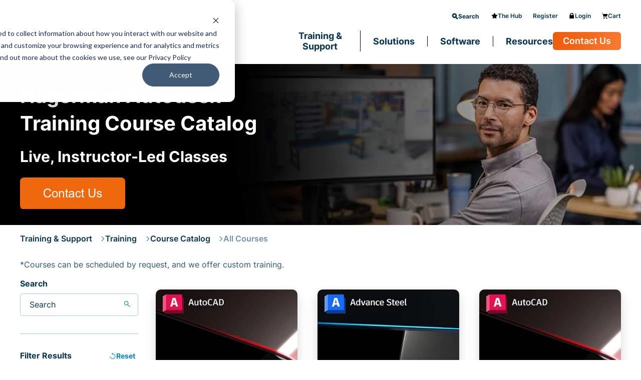

--- FILE ---
content_type: text/html; charset=UTF-8
request_url: https://www.hagerman.com/training-support/training/course-catalog
body_size: 44264
content:
<!doctype html><html lang="en-us"><head>
    <meta http-equiv="X-UA-Compatible" content="IE=edge">
    <meta charset="utf-8">
    <title>Autodesk Training &amp; Courses | Live Instruction with Certified Experts</title>
    <link rel="shortcut icon" href="https://www.hagerman.com/hubfs/assets/logos/utility/favicon.svg">
    <meta name="description" content="Sharpen your skills with Autodesk software training. Our course catalog includes AutoCAD, Inventor, iLogic, Vault, AutoCAD Electrical, Revit Architecture &amp; more!">

    
    <link rel="preload" href="https://www.hagerman.com/hubfs/raw_assets/public/MJTW%20Stage/fonts/inter-v12-latin-400.woff2" as="font">
    <link rel="preload" href="https://www.hagerman.com/hubfs/raw_assets/public/MJTW%20Stage/fonts/inter-v12-latin-600.woff2" as="font">
    <link rel="preload" href="https://www.hagerman.com/hubfs/raw_assets/public/MJTW%20Stage/fonts/inter-v12-latin-700.woff2" as="font">
    

    
    <link rel="preload" href="https://www.hagerman.com/hubfs/hub_generated/template_assets/1/185469044137/1767032352519/template_mjtw_styles--mobile.min.css" as="style">
    <link rel="preload" href="https://www.hagerman.com/hubfs/hub_generated/template_assets/1/185469044129/1767032352459/template_mjtw_styles--desktop.min.css" as="style" media="(min-width: 769px)">
    <link rel="stylesheet" href="https://www.hagerman.com/hubfs/hub_generated/template_assets/1/199991123200/1763417841426/template_custom-table-styles.min.css" as="style">
    <link rel="stylesheet" href="https://www.hagerman.com/hubfs/hub_generated/template_assets/1/202350529086/1765573841521/template_custom.min.css" as="style">
   

    
    























  
  
  
  
  
  
  
  





















<style>
  :root {
    --primary: 
  
  
  

  
  
  
  
    
  
  
    
  
  
  
  
  
  
  
  
    
      
    
    
      
    
  
  
    
  

  
  
    
  

  
  
  
  
  

  
    
  

  
    
  

  


  
  hsla(201, 98%, 40%, 1.0)
;
    --primary--saturated: 
  
  
  

  
  
  
  
    
  
  
    
  
  
  
  
  
  
  
  
    
      
    
    
      
    
  
  
    
  

  
  
    
  

  
  
  
  
  

  
    
  

  
    
  

  


  
  hsla(192, 96%, 49%, 1.0)
;
    --primary--hover: 
  
  
  

  
  
  
  
    
  
  
    
  
  
  
  
  
  
  
  
    
      
    
    
      
    
  
  
    
  

  
  
    
  
  
    
  

  
    
  

  
    
  

  

  

  
  
  
  
  

  
    
  

  
    
  

  


  
  hsla(201, 100%, 53%, 1.0)
;
    --primary--light: 
  
  
  

  
  
  
  
    
  
  
    
  
  
  
  
  
  
  
  
    
      
    
    
      
    
  
  
    
  

  
  
    
  

  

  
  
  
  
  

  
    
  

  
    
  

  


  
  hsla(201, 77%, 91%, 1.0)
;
    --primary--dark: 
  
  
  

  
  
  
  
    
  
  
    
  
  
  
  
  
  
  
  
    
      
    
    
      
    
  
  
    
  

  
  
    
  

  

  
  
  
  
  

  
    
  

  
    
  

  


  
  hsla(201, 82%, 28%, 1.0)
;
    --secondary: 
  
  
  

  
  
  
  
    
  
  
    
  
  
  
  
  
  
  
  
    
      
    
    
      
    
  
  
    
  

  
  
    
  

  
  
  
  
  

  
    
  

  
    
  

  


  
  hsla(22, 92%, 48%, 1.0)
;
    --secondary--saturated: 
  
  
  

  
  
  
  
    
  
  
    
  
  
  
  
  
  
  
  
    
      
    
    
      
    
  
  
    
  

  
  
    
  

  
  
  
  
  

  
    
  

  
    
  

  


  
  hsla(34, 100%, 54%, 1.0)
;
    --secondary--hover: 
  
  
  

  
  
  
  
    
  
  
    
  
  
  
  
  
  
  
  
    
      
    
    
      
    
  
  
    
  

  
  
    
  
  
    
  

  
    
  

  
    
  

  

  

  
  
  
  
  

  
    
  

  
    
  

  


  
  hsla(22, 100%, 54%, 1.0)
;
    --secondary--light: 
  
  
  

  
  
  
  
    
  
  
    
  
  
  
  
  
  
  
  
    
      
    
    
      
    
  
  
    
  

  
  
    
  

  

  
  
  
  
  

  
    
  

  
    
  

  


  
  hsla(22, 77%, 91%, 1.0)
;
    --secondary--dark: 
  
  
  

  
  
  
  
    
  
  
    
  
  
  
  
  
  
  
  
    
      
    
    
      
    
  
  
    
  

  
  
    
  

  

  
  
  
  
  

  
    
  

  
    
  

  


  
  hsla(22, 82%, 28%, 1.0)
;
    --tertiary: 
  
  
  

  
  
  
  
    
  
  
    
  
  
  
  
  
  
  
  
    
      
    
    
      
    
  
  
    
  

  
  
    
  

  
  
  
  
  

  
    
  

  
    
  

  


  
  hsla(95, 80%, 40%, 1.0)
;
    --tertiary--saturated: 
  
  
  

  
  
  
  
    
  
  
    
  
  
  
  
  
  
  
  
    
      
    
    
      
    
  
  
    
  

  
  
    
  

  
  
  
  
  

  
    
  

  
    
  

  


  
  hsla(87, 83%, 54%, 1.0)
;
    --tertiary--hover: 
  
  
  

  
  
  
  
    
  
  
    
  
  
  
  
  
  
  
  
    
      
    
    
      
    
  
  
    
  

  
  
    
  
  
    
  

  
    
  

  
    
  

  

  

  
  
  
  
  

  
    
  

  
    
  

  


  
  hsla(95, 68%, 48%, 1.0)
;
    --tertiary--light: 
  
  
  

  
  
  
  
    
  
  
    
  
  
  
  
  
  
  
  
    
      
    
    
      
    
  
  
    
  

  
  
    
  

  

  
  
  
  
  

  
    
  

  
    
  

  


  
  hsla(95, 77%, 91%, 1.0)
;
    --tertiary--dark: 
  
  
  

  
  
  
  
    
  
  
    
  
  
  
  
  
  
  
  
    
      
    
    
      
    
  
  
    
  

  
  
    
  

  

  
  
  
  
  

  
    
  

  
    
  

  


  
  hsla(95, 82%, 28%, 1.0)
;

    --neutral--black: 
  
  
  

  
  
  
  
    
  
  
    
  
  
  
  
  
  
  
  
    
    
  
  
    
  

  
  
    
  

  
  
  
  
  

  
    
  

  
    
  

  


  
  hsla(0, 0%, 0%, 1.0)
;
    --neutral--dark: 
  
  
  

  
  
  
  
    
  
  
    
  
  
  
  
  
  
  
  
    
      
    
    
      
    
  
  
    
  

  
  
    
  

  
  
  
  
  

  
    
  

  
    
  

  


  
  hsla(201, 82%, 17%, 1.0)
;
    --neutral--medium-dark: 
  
  
  

  
  
  
  
    
  
  
    
  
  
  
  
  
  
  
  
    
      
    
    
      
    
  
  
    
  

  
  
    
  

  
  
  
  
  

  
    
  

  
    
  

  


  
  hsla(202, 40%, 31%, 1.0)
;
    --neutral--medium: 
  
  
  

  
  
  
  
    
  
  
    
  
  
  
  
  
  
  
  
    
      
    
    
      
    
  
  
    
  

  
  
    
  

  
  
  
  
  

  
    
  

  
    
  

  


  
  hsla(202, 22%, 54%, 1.0)
;
    --neutral--medium-light: 
  
  
  

  
  
  
  
    
  
  
    
  
  
  
  
  
  
  
  
    
      
    
    
      
    
  
  
    
  

  
  
    
  

  
  
  
  
  

  
    
  

  
    
  

  


  
  hsla(201, 34%, 76%, 1.0)
;
    --neutral--light: 
  
  
  

  
  
  
  
    
  
  
    
  
  
  
  
  
  
  
  
    
      
    
    
      
    
  
  
    
  

  
  
    
  

  
  
  
  
  

  
    
  

  
    
  

  


  
  hsla(202, 77%, 91%, 1.0)
;
    --neutral--extra-light: 
  
  
  

  
  
  
  
    
  
  
    
  
  
  
  
  
  
  
  
    
      
    
    
      
    
  
  
    
  

  
  
    
  

  
  
  
  
  

  
    
  

  
    
  

  


  
  hsla(203, 100%, 97%, 1.0)
;
    --neutral--white: 
  
  
  

  
  
  
  
    
  
  
    
  
  
  
  
  
  
  
  
    
    
  
  
    
  

  
  
    
  

  
  
  
  
  

  
    
  

  
    
  

  


  
  hsla(0, 0%, 100%, 1.0)
;

    --headlines: 
  
  
  

  
  
  
  
    
  
  
    
  
  
  
  
  
  
  
  
    
      
    
    
      
    
  
  
    
  

  
  
    
  

  
  
  
  
  

  
    
  

  
    
  

  


  
  hsla(201, 82%, 17%, 1.0)
;
    --body-text: 
  
  
  

  
  
  
  
    
  
  
    
  
  
  
  
  
  
  
  
    
      
    
    
      
    
  
  
    
  

  
  
    
  

  
  
  
  
  

  
    
  

  
    
  

  


  
  hsla(202, 40%, 31%, 1.0)
;
    --accent: 
  
  
  

  
  
  
  
    
  
  
    
  
  
  
  
  
  
  
  
    
      
    
    
      
    
  
  
    
  

  
  
    
  

  
  
  
  
  

  
    
  

  
    
  

  


  
  hsla(201, 98%, 40%, 1.0)
;
    --error: 
  
  
  

  
  
  
  
    
  
  
    
  
  
  
  
  
  
  
  
    
      
    
    
      
    
  
  
    
  

  
  
    
  

  
  
  
  
  

  
    
  

  
    
  

  


  
  hsla(0, 100%, 43%, 1.0)
;
    --headlines--on-dark: 
  
  
  

  
  
  
  
    
  
  
    
  
  
  
  
  
  
  
  
    
    
  
  
    
  

  
  
    
  

  
  
  
  
  

  
    
  

  
    
  

  


  
  hsla(0, 0%, 100%, 1.0)
;
    --body-text--on-dark: 
  
  
  

  
  
  
  
    
  
  
    
  
  
  
  
  
  
  
  
    
    
  
  
    
  

  
  
    
  

  
  
  
  
  

  
    
  

  
    
  

  


  
  hsla(0, 0%, 100%, 0.8)
;
    --accent--on-dark: 
  
  
  

  
  
  
  
    
  
  
    
  
  
  
  
  
  
  
  
    
      
    
    
      
    
  
  
    
  

  
  
    
  

  
  
  
  
  

  
    
  

  
    
  

  


  
  hsla(201, 98%, 40%, 1.0)
;
    --error--on-dark: 
  
  
  

  
  
  
  
    
  
  
    
  
  
  
  
  
  
  
  
    
      
    
    
      
    
  
  
    
  

  
  
    
  

  
  
  
  
  

  
    
  

  
    
  

  


  
  hsla(0, 100%, 43%, 1.0)
;

    --links: 
  
  
  

  
  
  
  
    
  
  
    
  
  
  
  
  
  
  
  
    
      
    
    
      
    
  
  
    
  

  
  
    
  

  
  
  
  
  

  
    
  

  
    
  

  


  
  hsla(201, 98%, 40%, 1.0)
;
    --hover: 
  
  
  

  
  
  
  
    
  
  
    
  
  
  
  
  
  
  
  
    
      
    
    
      
    
  
  
    
  

  
  
    
  

  
  
  
  
  

  
    
  

  
    
  

  


  
  hsla(201, 79%, 51%, 1.0)
;
    --visited: 
  
  
  

  
  
  
  
    
  
  
    
  
  
  
  
  
  
  
  
    
      
    
    
      
    
  
  
    
  

  
  
    
  

  
  
  
  
  

  
    
  

  
    
  

  


  
  hsla(271, 77%, 53%, 1.0)
;
    --links--on-dark: 
  
  
  

  
  
  
  
    
  
  
    
  
  
  
  
  
  
  
  
    
    
  
  
    
  

  
  
    
  

  
  
  
  
  

  
    
  

  
    
  

  


  
  hsla(0, 0%, 100%, 1.0)
;
    --hover--on-dark: 
  
  
  

  
  
  
  
    
  
  
    
  
  
  
  
  
  
  
  
    
      
    
    
      
    
  
  
    
  

  
  
    
  

  
  
  
  
  

  
    
  

  
    
  

  


  
  hsla(201, 79%, 51%, 1.0)
;
    --visited--on-dark: 
  
  
  

  
  
  
  
    
  
  
    
  
  
  
  
  
  
  
  
    
    
  
  
    
  

  
  
    
  

  
  
  
  
  

  
    
  

  
    
  

  


  
  hsla(0, 0%, 100%, 1.0)
;
  }
</style>

    <style>
      
      @font-face {
        font-family: "Inter";
        src: url("https://www.hagerman.com/hubfs/raw_assets/public/MJTW%20Stage/fonts/inter-v12-latin-400.woff2") format("woff2");
        font-weight: 400;
        font-style: normal;
        font-display: swap;
      }

      @font-face {
        font-family: "Inter";
        src: url("https://www.hagerman.com/hubfs/raw_assets/public/MJTW%20Stage/fonts/inter-v12-latin-600.woff2") format("woff2");
        font-weight: 600;
        font-style: normal;
        font-display: swap;
      }

      @font-face {
        font-family: "Inter";
        src: url("https://www.hagerman.com/hubfs/raw_assets/public/MJTW%20Stage/fonts/inter-v12-latin-700.woff2") format("woff2");
        font-weight: 700;
        font-style: normal;
        font-display: swap;
      }

      
      @font-face {
        font-family: 'Material Symbols Rounded';
        font-style: normal;
        font-weight: 100;
        src: url("https://www.hagerman.com/hubfs/raw_assets/public/MJTW%20Stage/fonts/material-symbols-rounded-48-500-1-0.woff2") format('woff2');
        font-display: block;
      }

      .material-symbols-rounded {
        font-family: 'Material Symbols Rounded';
        font-weight: normal;
        font-style: normal;
        /* font-size: 24px; */
        line-height: 1;
        letter-spacing: normal;
        text-transform: none;
        display: inline-block;
        white-space: nowrap;
        word-wrap: normal;
        direction: ltr;
        -moz-font-feature-settings: 'liga';
        -moz-osx-font-smoothing: grayscale;
        /* width: 24px;
        height: 24px; */
        font-size: 1em;
        width: 1em;
        height: 1em;
      }

      
      /* .material-symbols-rounded {
        font-variation-settings:
          'FILL' 1,
          'wght' 400,
          'GRAD' 200,
          'opsz' 48
      } */
    </style>

    
    <link rel="stylesheet" href="https://www.hagerman.com/hubfs/hub_generated/template_assets/1/185469044137/1767032352519/template_mjtw_styles--mobile.min.css">
    <link rel="stylesheet" href="https://www.hagerman.com/hubfs/hub_generated/template_assets/1/185469044129/1767032352459/template_mjtw_styles--desktop.min.css" media="(min-width: 769px)">
    
    
    <meta name="viewport" content="width=device-width, initial-scale=1">

    <script src="/hs/hsstatic/jquery-libs/static-1.4/jquery/jquery-1.11.2.js"></script>
<script src="/hs/hsstatic/jquery-libs/static-1.4/jquery-migrate/jquery-migrate-1.2.1.js"></script>
<script>hsjQuery = window['jQuery'];</script>
    <meta property="og:description" content="Sharpen your skills with Autodesk software training. Our course catalog includes AutoCAD, Inventor, iLogic, Vault, AutoCAD Electrical, Revit Architecture &amp; more!">
    <meta property="og:title" content="Autodesk Training &amp; Courses | Live Instruction with Certified Experts">
    <meta name="twitter:description" content="Sharpen your skills with Autodesk software training. Our course catalog includes AutoCAD, Inventor, iLogic, Vault, AutoCAD Electrical, Revit Architecture &amp; more!">
    <meta name="twitter:title" content="Autodesk Training &amp; Courses | Live Instruction with Certified Experts">

    

    
    <style>
a.cta_button{-moz-box-sizing:content-box !important;-webkit-box-sizing:content-box !important;box-sizing:content-box !important;vertical-align:middle}.hs-breadcrumb-menu{list-style-type:none;margin:0px 0px 0px 0px;padding:0px 0px 0px 0px}.hs-breadcrumb-menu-item{float:left;padding:10px 0px 10px 10px}.hs-breadcrumb-menu-divider:before{content:'›';padding-left:10px}.hs-featured-image-link{border:0}.hs-featured-image{float:right;margin:0 0 20px 20px;max-width:50%}@media (max-width: 568px){.hs-featured-image{float:none;margin:0;width:100%;max-width:100%}}.hs-screen-reader-text{clip:rect(1px, 1px, 1px, 1px);height:1px;overflow:hidden;position:absolute !important;width:1px}
</style>

<link rel="stylesheet" href="https://www.hagerman.com/hubfs/hub_generated/module_assets/1/185469044233/1757599883434/module_mjtw-site-footer.min.css">
<link rel="stylesheet" href="https://www.hagerman.com/hubfs/hub_generated/module_assets/1/185473404322/1747846059217/module_mjtw-site-header.min.css">
<link rel="stylesheet" href="https://www.hagerman.com/hubfs/hub_generated/module_assets/1/90047076695/1760478284570/module_mjtw-resources.min.css">
<link rel="stylesheet" href="https://www.hagerman.com/hubfs/hub_generated/module_assets/1/185469044236/1748578689468/module_mjtw-two-column.min.css">
    

    
<!--  Added by GoogleAnalytics integration -->
<script>
var _hsp = window._hsp = window._hsp || [];
_hsp.push(['addPrivacyConsentListener', function(consent) { if (consent.allowed || (consent.categories && consent.categories.analytics)) {
  (function(i,s,o,g,r,a,m){i['GoogleAnalyticsObject']=r;i[r]=i[r]||function(){
  (i[r].q=i[r].q||[]).push(arguments)},i[r].l=1*new Date();a=s.createElement(o),
  m=s.getElementsByTagName(o)[0];a.async=1;a.src=g;m.parentNode.insertBefore(a,m)
})(window,document,'script','//www.google-analytics.com/analytics.js','ga');
  ga('create','UA-4987454-1','auto');
  ga('send','pageview');
}}]);
</script>

<!-- /Added by GoogleAnalytics integration -->

<!--  Added by GoogleAnalytics4 integration -->
<script>
var _hsp = window._hsp = window._hsp || [];
window.dataLayer = window.dataLayer || [];
function gtag(){dataLayer.push(arguments);}

var useGoogleConsentModeV2 = true;
var waitForUpdateMillis = 1000;


if (!window._hsGoogleConsentRunOnce) {
  window._hsGoogleConsentRunOnce = true;

  gtag('consent', 'default', {
    'ad_storage': 'denied',
    'analytics_storage': 'denied',
    'ad_user_data': 'denied',
    'ad_personalization': 'denied',
    'wait_for_update': waitForUpdateMillis
  });

  if (useGoogleConsentModeV2) {
    _hsp.push(['useGoogleConsentModeV2'])
  } else {
    _hsp.push(['addPrivacyConsentListener', function(consent){
      var hasAnalyticsConsent = consent && (consent.allowed || (consent.categories && consent.categories.analytics));
      var hasAdsConsent = consent && (consent.allowed || (consent.categories && consent.categories.advertisement));

      gtag('consent', 'update', {
        'ad_storage': hasAdsConsent ? 'granted' : 'denied',
        'analytics_storage': hasAnalyticsConsent ? 'granted' : 'denied',
        'ad_user_data': hasAdsConsent ? 'granted' : 'denied',
        'ad_personalization': hasAdsConsent ? 'granted' : 'denied'
      });
    }]);
  }
}

gtag('js', new Date());
gtag('set', 'developer_id.dZTQ1Zm', true);
gtag('config', 'G-3Q32EP1VC9');
</script>
<script async src="https://www.googletagmanager.com/gtag/js?id=G-3Q32EP1VC9"></script>

<!-- /Added by GoogleAnalytics4 integration -->

    <link rel="canonical" href="https://www.hagerman.com/training-support/training/course-catalog">

<meta name="google-site-verification" content="hqnzvg42kJJwcrgHZCemj2zKT5yNvtCOJjWWTeAunrE">
<!-- Start of HubSpot Embed Code -->
  <script type="text/javascript" id="hs-script-loader" async defer src="//js-na1.hs-scripts.com/2059166.js"></script>
<!-- End of HubSpot Embed Code -->
<!-- Google Tag Manager -->
<script>(function(w,d,s,l,i){w[l]=w[l]||[];w[l].push({'gtm.start':
new Date().getTime(),event:'gtm.js'});var f=d.getElementsByTagName(s)[0],
j=d.createElement(s),dl=l!='dataLayer'?'&l='+l:'';j.async=true;j.src=
'https://www.googletagmanager.com/gtm.js?id='+i+dl;f.parentNode.insertBefore(j,f);
})(window,document,'script','dataLayer','GTM-PSZQZ7D');</script>
<!-- End Google Tag Manager -->

<!-- Facebook Pixel Code -->
<script>
  !function(f,b,e,v,n,t,s)
  {if(f.fbq)return;n=f.fbq=function(){n.callMethod?
  n.callMethod.apply(n,arguments):n.queue.push(arguments)};
  if(!f._fbq)f._fbq=n;n.push=n;n.loaded=!0;n.version='2.0';
  n.queue=[];t=b.createElement(e);t.async=!0;
  t.src=v;s=b.getElementsByTagName(e)[0];
  s.parentNode.insertBefore(t,s)}(window, document,'script',
  'https://connect.facebook.net/en_US/fbevents.js');
  fbq('init', '445056146107513');
  fbq('track', 'PageView');
</script>
<noscript>&lt;img  height="1" width="1" style="display:none" src="https://www.facebook.com/tr?id=445056146107513&amp;amp;ev=PageView&amp;amp;noscript=1"&gt;</noscript>
<!-- End Facebook Pixel Code -->
<!--Google Search Console code -->
<meta name="google-site-verification" content="ODQ7_2guJRVEmvErpAsdkEG9g2vm1ICHAKjHur2hihE">
<!-- End Google Search Console code -->
<!-- Global site tag (gtag.js) - Google Analytics -->
<script async src="https://www.googletagmanager.com/gtag/js?id=UA-4987454-4"></script>
<script>
  window.dataLayer = window.dataLayer || [];
  function gtag(){dataLayer.push(arguments);}
  gtag('js', new Date());

  gtag('config', 'UA-4987454-4');
  gtag('config', 'G-80GS6YM3M4')
</script>
<!-- Clarity analytics -->
<script type="text/javascript">
    (function(c,l,a,r,i,t,y){
        c[a]=c[a]||function(){(c[a].q=c[a].q||[]).push(arguments)};
        t=l.createElement(r);t.async=1;t.src="https://www.clarity.ms/tag/"+i;
        y=l.getElementsByTagName(r)[0];y.parentNode.insertBefore(t,y);
    })(window, document, "clarity", "script", "iy6s0fxdt2");
</script>
<!-- Apollo -->
<script>function initApollo(){var n=Math.random().toString(36).substring(7),o=document.createElement("script");
o.src="https://assets.apollo.io/micro/website-tracker/tracker.iife.js?nocache="+n,o.async=!0,o.defer=!0,
o.onload=function(){window.trackingFunctions.onLoad({appId:"663160652161fd07edc2fbfd"})},
document.head.appendChild(o)}initApollo();</script>
<!-- end apollo-->
<!-- Dreamdata-->
<script id="init-dreamdata">
	!function(){var e="dreamdata",dreamdata=window[e]=window[e]||[];if(!dreamdata.initialize)if(dreamdata.invoked)window.console&&console.error&&console.error("Dreamdata snippet included twice.");else{dreamdata.invoked=!0,dreamdata.methods=["trackSubmit","trackClick","trackLink","trackForm","pageview","identify","reset","group","track","ready","alias","debug","page","screen","once","off","on","addSourceMiddleware","addIntegrationMiddleware","setAnonymousId","addDestinationMiddleware","register"],dreamdata.factory=function(t){return function(){if(window[e].initialized)return window[e][t].apply(window[e],arguments);var a=Array.prototype.slice.call(arguments);if(["track","screen","alias","group","page","identify"].indexOf(t)>-1){var r=document.querySelector("link[rel='canonical']");a.push({__t:"bpc",c:r&&r.getAttribute("href")||void 0,p:location.pathname,u:location.href,s:location.search,t:document.title,r:document.referrer})}return a.unshift(t),dreamdata.push(a),dreamdata}};for(var t=0;t<dreamdata.methods.length;t++){var a=dreamdata.methods[t];dreamdata[a]=dreamdata.factory(a)}dreamdata.load=function(t,a){var r=document.createElement("script");r.id="dreamdata-analytics",r.type="text/javascript",r.async=!0,r.setAttribute("data-global-dreamdata-analytics-key",e),r.src="https://cdn.dreamdata.cloud/scripts/analytics/next/dreamdata.min.js";var i=document.getElementsByTagName("script")[0];i.parentNode.insertBefore(r,i),dreamdata._loadOptions=a},dreamdata._writeKey="520f5687-8aa9-4494-891c-71b5e6626c7d",dreamdata.SNIPPET_VERSION="dreamdata-2.0.1",dreamdata.load("520f5687-8aa9-4494-891c-71b5e6626c7d", {"formTracking":{"html":true,"hubspot":true},"intentSources":{"autoGroup":true}}),dreamdata.page()}}();
</script>
<script id="init-dreamdata-cl">
	!function(){if(!window.dreamdata||!window.dreamdata.initialized){if(window.dreamdata){var e=document.getElementById("dreamdata-analytics");if(e&&e.type&&"text/javascript"==e.type)return}var a="dreamdata-cl",dreamdata=window[a]=window[a]||[];if(!dreamdata.initialize)if(dreamdata.invoked)window.console&&console.error&&console.error("Dreamdata CL snippet included twice.");else{dreamdata.invoked=!0,dreamdata.methods=["trackSubmit","trackClick","trackLink","trackForm","pageview","identify","reset","group","track","ready","alias","debug","page","screen","once","off","on","addSourceMiddleware","addIntegrationMiddleware","setAnonymousId","addDestinationMiddleware","register"],dreamdata.factory=function(e){return function(){if(window[a].initialized)return window[a][e].apply(window[a],arguments);var t=Array.prototype.slice.call(arguments);if(["track","screen","alias","group","page","identify"].indexOf(e)>-1){var r=document.querySelector("link[rel='canonical']");t.push({__t:"bpc",c:r&&r.getAttribute("href")||void 0,p:location.pathname,u:location.href,s:location.search,t:document.title,r:document.referrer})}return t.unshift(e),dreamdata.push(t),dreamdata}};for(var t=0;t<dreamdata.methods.length;t++){var r=dreamdata.methods[t];dreamdata[r]=dreamdata.factory(r)}dreamdata.load=function(e,t){var r=document.createElement("script");r.id="dreamdata-analytics-cl",r.type="text/javascript",r.async=!0,r.setAttribute("data-global-dreamdata-cl-analytics-key",a),r.src="https://cdn.drda.io/scripts/analytics/next/dreamdata.cl.min.js";var i=document.getElementsByTagName("script")[0];i.parentNode.insertBefore(r,i),dreamdata._loadOptions=t},dreamdata._writeKey="520f5687-8aa9-4494-891c-71b5e6626c7d",dreamdata.SNIPPET_VERSION="dreamdata-cl-2.0.0",dreamdata.load("520f5687-8aa9-4494-891c-71b5e6626c7d"),dreamdata.page()}}}();
</script>
<!-- end Dreamdata-->

<meta property="og:image" content="https://www.hagerman.com/hubfs/assets/logos/utility/featured-image@2x.jpg">
<meta property="og:image:width" content="1640">
<meta property="og:image:height" content="820">
<meta property="og:image:alt" content="Make your projects  more efficient, productive,  and profitable | Hagerman &amp; Company">
<meta name="twitter:image" content="https://www.hagerman.com/hubfs/assets/logos/utility/featured-image@2x.jpg">
<meta name="twitter:image:alt" content="Make your projects  more efficient, productive,  and profitable | Hagerman &amp; Company">

<meta property="og:url" content="https://www.hagerman.com/training-support/training/course-catalog">
<meta name="twitter:card" content="summary_large_image">
<meta http-equiv="content-language" content="en-us">






    
      
    
  <meta name="generator" content="HubSpot"></head>
  <body>
    
<div class="course course--listing">
  
      <div class="body-wrapper   hs-content-id-91214222341 hs-site-page page ">
        
          <div id="hs_cos_wrapper_module_site_header" class="hs_cos_wrapper hs_cos_wrapper_widget hs_cos_wrapper_type_module" style="" data-hs-cos-general-type="widget" data-hs-cos-type="module">









<header class="site-header site-header--on-light hs-search-hidden" role="banner">

  <div class="site-header_top_bar">
    <div class="site-header__inner">
      <div class="site-header__secondary-menu">
        <div class="site-header__secondary-menu-search-bar"> 
          <form action="/hs-search-results">
            
            <div class="search-bar-hidden">
              <span class="material-symbols-rounded search-bar-hidden--icon"></span>
              <input class="search-bar-hidden--input" id="hidden-input" type="text" name="term" autocomplete="off" aria-label="Search" placeholder="Search">   
              <button class="search-bar-hidden--x material-symbols-rounded" type="button"></button>
            </div>

            <input type="hidden" name="type" value="SITE_PAGE">
            <input type="hidden" name="type" value="LANDING_PAGE">
            <input type="hidden" name="type" value="BLOG_POST">
            <input type="hidden" name="type" value="LISTING_PAGE">
            <input type="hidden" name="type" value="KNOWLEDGE_ARTICLE">

            <button class="main-menu-search-button" type="button">
              <span class="icon">
                <svg version="1.2" xmlns="http://www.w3.org/2000/svg" viewbox="0 0 19 19" width="19" height="19"><style>.a{fill:none;stroke:#000;stroke-width:4}.b{fill:none;stroke:#000;stroke-linecap:round;stroke-width:4}</style><path fill-rule="evenodd" class="a" d="m8 12.8c1.3 0 2.5-0.6 3.5-1.4 0.9-0.9 1.6-2.2 1.6-3.7 0-2.8-2.3-5.1-5.1-5.1-2.8 0-5.1 2.3-5.1 5.1 0 2.8 2.3 5.1 5.1 5.1z" /><path fill-rule="evenodd" class="b" d="m12.2 12.4l4 4" /></svg>
              </span>
              Search
            </button>
          </form>
        </div>
        <div id="hs_menu_wrapper_module_site_header_" class="hs-menu-wrapper active-branch no-flyouts hs-menu-flow-horizontal" role="navigation" data-sitemap-name="MJTW Header Secondary Menu" aria-label="Navigation Menu">
          <ul role="menu">

            
            <li class="hs-menu-item hs-menu-depth-1" role="none">
              
              
              <a href="https://www.hagerman.com/the-hub">
                
                <span class="icon">
                  
                  
                  
                  
                  
                  
                  <img src="https://www.hagerman.com/hubfs/star-1.svg" alt="star" loading="lazy" width="20" height="20" style="max-width: 100%; height: auto;">
                  
                </span>
                
                The Hub
              </a>
            </li>
            
            <li class="hs-menu-item hs-menu-depth-1" role="none">
              
              
              <a href="https://www.hagerman.com/member-hub-register">
                
                Register
              </a>
            </li>
            
            <li class="hs-menu-item hs-menu-depth-1" role="none">
              
              
              <a href="https://www.hagerman.com/member-site-request-access">
                
                <span class="icon">
                  
                  
                  
                  
                  
                  
                  <img src="https://www.hagerman.com/hubfs/lock-1.svg" alt="lock" loading="lazy" width="20" height="20" style="max-width: 100%; height: auto;">
                  
                </span>
                
                Login
              </a>
            </li>
            
            <li class="hs-menu-item hs-menu-depth-1" role="none">
              
              
              <a href="https://www.hagerman.com/cart">
                
                <span class="icon">
                  
                  
                  
                  
                  
                  
                  <img src="https://www.hagerman.com/hubfs/cart-1.svg" alt="cart" loading="lazy" width="20" height="20" style="max-width: 100%; height: auto;">
                  
                </span>
                
                Cart
              </a>
            </li>
            
          </ul>
        </div>
      </div>
    </div>
  </div>

  <div class="site-header_header">
    <div class="site-header__inner">
      <div class="site-header__left  alt_logo ">
        <div class="site-header__logo">
          
          <a href="https://www.hagerman.com">
            <img src="https://www.hagerman.com/hubfs/assets/logos/logo-full-color.svg" alt="Company name logo" width="275" height="74">
          </a>
        </div>
        
        <div class="site-header__alt_logo">
          
          
          <a href="https://buywomenowned.com/" target="_blank" rel="nofollow noopener">
            
            
            
            
            
            <img src="https://www.hagerman.com/hs-fs/hubfs/woman-owned-business-supplier-diversity-small-business-chief-executive-party-and-government-conference-2343b9202088ca54f95a8bcfc448d658%201.png?width=912&amp;height=379&amp;name=woman-owned-business-supplier-diversity-small-business-chief-executive-party-and-government-conference-2343b9202088ca54f95a8bcfc448d658%201.png" alt="woman-owned-business-supplier-diversity-small-business-chief-executive-party-and-government-conference-2343b9202088ca54f95a8bcfc448d658 1" loading="lazy" width="912" height="379" style="max-width: 100%; height: auto;" srcset="https://www.hagerman.com/hs-fs/hubfs/woman-owned-business-supplier-diversity-small-business-chief-executive-party-and-government-conference-2343b9202088ca54f95a8bcfc448d658%201.png?width=456&amp;height=190&amp;name=woman-owned-business-supplier-diversity-small-business-chief-executive-party-and-government-conference-2343b9202088ca54f95a8bcfc448d658%201.png 456w, https://www.hagerman.com/hs-fs/hubfs/woman-owned-business-supplier-diversity-small-business-chief-executive-party-and-government-conference-2343b9202088ca54f95a8bcfc448d658%201.png?width=912&amp;height=379&amp;name=woman-owned-business-supplier-diversity-small-business-chief-executive-party-and-government-conference-2343b9202088ca54f95a8bcfc448d658%201.png 912w, https://www.hagerman.com/hs-fs/hubfs/woman-owned-business-supplier-diversity-small-business-chief-executive-party-and-government-conference-2343b9202088ca54f95a8bcfc448d658%201.png?width=1368&amp;height=569&amp;name=woman-owned-business-supplier-diversity-small-business-chief-executive-party-and-government-conference-2343b9202088ca54f95a8bcfc448d658%201.png 1368w, https://www.hagerman.com/hs-fs/hubfs/woman-owned-business-supplier-diversity-small-business-chief-executive-party-and-government-conference-2343b9202088ca54f95a8bcfc448d658%201.png?width=1824&amp;height=758&amp;name=woman-owned-business-supplier-diversity-small-business-chief-executive-party-and-government-conference-2343b9202088ca54f95a8bcfc448d658%201.png 1824w, https://www.hagerman.com/hs-fs/hubfs/woman-owned-business-supplier-diversity-small-business-chief-executive-party-and-government-conference-2343b9202088ca54f95a8bcfc448d658%201.png?width=2280&amp;height=948&amp;name=woman-owned-business-supplier-diversity-small-business-chief-executive-party-and-government-conference-2343b9202088ca54f95a8bcfc448d658%201.png 2280w, https://www.hagerman.com/hs-fs/hubfs/woman-owned-business-supplier-diversity-small-business-chief-executive-party-and-government-conference-2343b9202088ca54f95a8bcfc448d658%201.png?width=2736&amp;height=1137&amp;name=woman-owned-business-supplier-diversity-small-business-chief-executive-party-and-government-conference-2343b9202088ca54f95a8bcfc448d658%201.png 2736w" sizes="(max-width: 912px) 100vw, 912px">
          </a>
          
        </div>
        
      </div>

      <div class="site-header__right">
        <div class="site-header__main-menu-v2">
          <nav class="mega-nav">
            <ul class="mega-nav__list">
              
              <li class="hs-menu-item hs-menu-depth-1  has-submenu " role="none">
                
                
                <a href="https://www.hagerman.com/training-support">
                  Training  &amp; Support
                </a>

                
                <div class="submenu-wrapper submenu-box">
                  <div class="submenu-box-row">
                    <ul>
                      <li class="hs-menu-item hs-menu-depth-1 hs-menu-title" role="none">
                        <span>
                          Training  &amp; Support
                        </span>
                      </li>

                      
                      <li class="hs-menu-item hs-menu-depth-2  has-sub-submenu " role="none">
                        
                        
                        <a href="https://www.hagerman.com/training-support/training">
                          Training
                          
                          <span class="icon">
                            <svg version="1.2" xmlns="http://www.w3.org/2000/svg" viewbox="0 0 22 27" width="22" height="27">
                              <defs>
                                <clippath clippathunits="userSpaceOnUse" id="cp1"><path d="m-1005-282h1920v6072h-1920z" /></clippath>
                              </defs>
                              <g clip-path="url(#cp1)">
                                <path d="m21.3 13.5l-21.3-13v26.1z" fill="#ef6a25" /></g>
                            </svg>
                          </span>
                          
                        </a>

                        
                        <div class="submenu-wrapper sub-submenu-box">
                          <ul>
                            <li class="hs-menu-item hs-menu-depth-2 hs-menu-title" role="none">
                              <span>
                                Training
                              </span>
                            </li>

                            
                            <li class="hs-menu-item hs-menu-depth-3  has-sub-submenu " role="none">
                              
                              
                              <a href="https://www.hagerman.com/training-support/training/course-catalog">
                                Course Catalog
                                
                                <span class="icon">
                                  <svg version="1.2" xmlns="http://www.w3.org/2000/svg" viewbox="0 0 22 27" width="22" height="27">
                                    <defs>
                                      <clippath clippathunits="userSpaceOnUse" id="cp1"><path d="m-1005-282h1920v6072h-1920z" /></clippath>
                                    </defs>
                                    <g clip-path="url(#cp1)">
                                      <path d="m21.3 13.5l-21.3-13v26.1z" fill="#ef6a25" /></g>
                                  </svg>
                                </span>
                                
                              </a>

                              <div class="submenu-wrapper sub-submenu-box">
                                <ul>

                                  <li class="hs-menu-item hs-menu-depth-3 hs-menu-title" role="none">
                                    <span>
                                      Course Catalog
                                    </span>
                                  </li>

                                  
                                  <li class="hs-menu-item hs-menu-depth-4" role="none">
                                    
                                    
                                    <a href="https://www.hagerman.com/training-support/training/course-catalog?search=&amp;by-industry=%22manufacturing%22">
                                      Manufacturing
                                    </a>
                                  </li>
                                  
                                  <li class="hs-menu-item hs-menu-depth-4" role="none">
                                    
                                    
                                    <a href="https://www.hagerman.com/training-support/training/course-catalog?search=&amp;by-industry=%22building+design%22">
                                      Building Design
                                    </a>
                                  </li>
                                  
                                  <li class="hs-menu-item hs-menu-depth-4" role="none">
                                    
                                    
                                    <a href="https://www.hagerman.com/training-support/training/course-catalog?search=&amp;by-industry=%22plant/process+design%22">
                                      Process Plant
                                    </a>
                                  </li>
                                  
                                  <li class="hs-menu-item hs-menu-depth-4" role="none">
                                    
                                    
                                    <a href="https://www.hagerman.com/training-support/training/course-catalog?search=&amp;by-industry=%22infrastructure+design%22">
                                      Infrastructure Design
                                    </a>
                                  </li>
                                  
                                  <li class="hs-menu-item hs-menu-depth-4" role="none">
                                    
                                    
                                    <a href="https://www.hagerman.com/training-support/training/course-catalog?search=&amp;by-industry=%22construction%22">
                                      Construction
                                    </a>
                                  </li>
                                  
                                  <li class="hs-menu-item hs-menu-depth-4" role="none">
                                    
                                    
                                    <a href="https://www.hagerman.com/training-support/training/course-catalog?search=&amp;by-industry=%22multi-industry%22">
                                      Multi-Industry
                                    </a>
                                  </li>
                                  

                                </ul>
                              </div>

                            </li>
                            
                            <li class="hs-menu-item hs-menu-depth-3 " role="none">
                              
                              
                              <a href="https://www.hagerman.com/training-support/training/class-schedule">
                                Scheduled Classes
                                
                              </a>

                              <div class="submenu-wrapper sub-submenu-box">
                                <ul>

                                  <li class="hs-menu-item hs-menu-depth-3 hs-menu-title" role="none">
                                    <span>
                                      Scheduled Classes
                                    </span>
                                  </li>

                                  

                                </ul>
                              </div>

                            </li>
                            
                            <li class="hs-menu-item hs-menu-depth-3 " role="none">
                              
                              
                              <a href="https://www.hagerman.com/training-support/training/custom-training">
                                Custom Training
                                
                              </a>

                              <div class="submenu-wrapper sub-submenu-box">
                                <ul>

                                  <li class="hs-menu-item hs-menu-depth-3 hs-menu-title" role="none">
                                    <span>
                                      Custom Training
                                    </span>
                                  </li>

                                  

                                </ul>
                              </div>

                            </li>
                            

                          </ul>
                        </div>
                        

                      </li>
                      
                      <li class="hs-menu-item hs-menu-depth-2 " role="none">
                        
                        
                        <a href="https://www.hagerman.com/training-support/support">
                          Support  
                          
                        </a>

                        

                      </li>
                      
                      <li class="hs-menu-item hs-menu-depth-2 " role="none">
                        
                        
                        <a href="https://www.hagerman.com/hub">
                          The Hub
                          
                        </a>

                        

                      </li>
                      
                      
                     
                      <div class="hs-menu-content" data-promos="2">
                       <!-- <a class="mega-nav__promos-title h6" href="https://www.hagerman.com/the-hub">Promotions</a>-->
                         
                        
                            
                            <a class="mega-nav__promo inline-popup" href="#module_site_header-1" data-start-date="1738368000000" data-end-date="1769817600000">
                             <!-- <div class="mega-nav__promo-icon">
                                <span class="material-symbols-rounded">
                                  sell
                                </span>
                              </div> -->
                              <div class="mega-nav__promo-content">
                                <span class="mega-nav__promo-title">Fusion 4 for 3 Promo</span>
                               <!-- <span class="mega-nav__promo-snippet">Receive a 25% discount of SRP on the purchase of bundles of four (4) new 1-year Fusion subscriptions when purchased at the same time. Valid until January 31, 2026.</span>-->
                              </div>
                            </a>
                            <div id="module_site_header-1" class="resource-card__promo-card-modal mfp-hide">
                              <p>Receive a 25% discount* of SRP (Suggested Retail Price) on the purchase of bundles of four (4) new 1-year Fusion subscriptions when purchased at the same time. Valid until January 31, 2026.</p>
                              <br>
                              <a class="cta-link cta-link--chevron" href="https://www.hagerman.com/promotions/fusion-4-for-3-promo">Learn More</a>
                            </div>
                          
                            
                            <a class="mega-nav__promo inline-popup" href="#module_site_header-2" data-start-date="1767571200000" data-end-date="1769731200000">
                             <!-- <div class="mega-nav__promo-icon">
                                <span class="material-symbols-rounded">
                                  sell
                                </span>
                              </div> -->
                              <div class="mega-nav__promo-content">
                                <span class="mega-nav__promo-title">January Fusion Promo</span>
                               <!-- <span class="mega-nav__promo-snippet">Save 20% on your first year of a new subscription.</span>-->
                              </div>
                            </a>
                            <div id="module_site_header-2" class="resource-card__promo-card-modal mfp-hide">
                              <p>Save 20% on the first year of your new subscription.</p>
                              <br>
                              <a class="cta-link cta-link--chevron" href="https://www.hagerman.com/january-2026-fusion-promo">Save More Today</a>
                            </div>
                          
                      </div>
                      
                    </ul>
                  </div>
                </div>
                

              </li>
              
              <li class="hs-menu-item hs-menu-depth-1  has-submenu " role="none">
                
                
                <a href="https://www.hagerman.com/solutions">
                  Solutions
                </a>

                
                <div class="submenu-wrapper submenu-box">
                  <div class="submenu-box-row">
                    <ul>
                      <li class="hs-menu-item hs-menu-depth-1 hs-menu-title" role="none">
                        <span>
                          Solutions
                        </span>
                      </li>

                      
                      <li class="hs-menu-item hs-menu-depth-2  has-sub-submenu " role="none">
                        
                        
                        <a href="https://www.hagerman.com/solutions/connected-product-development">
                          PDM/PLM for Connected Product Development 
                          
                          <span class="icon">
                            <svg version="1.2" xmlns="http://www.w3.org/2000/svg" viewbox="0 0 22 27" width="22" height="27">
                              <defs>
                                <clippath clippathunits="userSpaceOnUse" id="cp1"><path d="m-1005-282h1920v6072h-1920z" /></clippath>
                              </defs>
                              <g clip-path="url(#cp1)">
                                <path d="m21.3 13.5l-21.3-13v26.1z" fill="#ef6a25" /></g>
                            </svg>
                          </span>
                          
                        </a>

                        
                        <div class="submenu-wrapper sub-submenu-box">
                          <ul>
                            <li class="hs-menu-item hs-menu-depth-2 hs-menu-title" role="none">
                              <span>
                                PDM/PLM for Connected Product Development 
                              </span>
                            </li>

                            
                            <li class="hs-menu-item hs-menu-depth-3 " role="none">
                              
                              
                              <a href="https://www.hagerman.com/solutions/adoption">
                                Adoption
                                
                              </a>

                              <div class="submenu-wrapper sub-submenu-box">
                                <ul>

                                  <li class="hs-menu-item hs-menu-depth-3 hs-menu-title" role="none">
                                    <span>
                                      Adoption
                                    </span>
                                  </li>

                                  
                                  <li class="hs-menu-item hs-menu-depth-4" role="none">
                                    
                                    
                                    <a href="">
                                      
                                    </a>
                                  </li>
                                  

                                </ul>
                              </div>

                            </li>
                            
                            <li class="hs-menu-item hs-menu-depth-3 " role="none">
                              
                              
                              <a href="https://www.hagerman.com/solutions/bom-integration-assistance">
                                BOM Integration Assistance
                                
                              </a>

                              <div class="submenu-wrapper sub-submenu-box">
                                <ul>

                                  <li class="hs-menu-item hs-menu-depth-3 hs-menu-title" role="none">
                                    <span>
                                      BOM Integration Assistance
                                    </span>
                                  </li>

                                  
                                  <li class="hs-menu-item hs-menu-depth-4" role="none">
                                    
                                    
                                    <a href="">
                                      
                                    </a>
                                  </li>
                                  

                                </ul>
                              </div>

                            </li>
                            
                            <li class="hs-menu-item hs-menu-depth-3 " role="none">
                              
                              
                              <a href="https://www.hagerman.com/solutions/connect-vault-to-acc-mfg">
                                Connect Vault to Autodesk Construction Cloud
                                
                              </a>

                              <div class="submenu-wrapper sub-submenu-box">
                                <ul>

                                  <li class="hs-menu-item hs-menu-depth-3 hs-menu-title" role="none">
                                    <span>
                                      Connect Vault to Autodesk Construction Cloud
                                    </span>
                                  </li>

                                  
                                  <li class="hs-menu-item hs-menu-depth-4" role="none">
                                    
                                    
                                    <a href="">
                                      
                                    </a>
                                  </li>
                                  

                                </ul>
                              </div>

                            </li>
                            
                            <li class="hs-menu-item hs-menu-depth-3 " role="none">
                              
                              
                              <a href="https://www.hagerman.com/solutions/implementation-services">
                                Implementation
                                
                              </a>

                              <div class="submenu-wrapper sub-submenu-box">
                                <ul>

                                  <li class="hs-menu-item hs-menu-depth-3 hs-menu-title" role="none">
                                    <span>
                                      Implementation
                                    </span>
                                  </li>

                                  
                                  <li class="hs-menu-item hs-menu-depth-4" role="none">
                                    
                                    
                                    <a href="">
                                      
                                    </a>
                                  </li>
                                  

                                </ul>
                              </div>

                            </li>
                            
                            <li class="hs-menu-item hs-menu-depth-3 " role="none">
                              
                              
                              <a href="https://www.hagerman.com/solutions/manufacturing-business-process-review">
                                Manufacturing Business Process Review
                                
                              </a>

                              <div class="submenu-wrapper sub-submenu-box">
                                <ul>

                                  <li class="hs-menu-item hs-menu-depth-3 hs-menu-title" role="none">
                                    <span>
                                      Manufacturing Business Process Review
                                    </span>
                                  </li>

                                  
                                  <li class="hs-menu-item hs-menu-depth-4" role="none">
                                    
                                    
                                    <a href="">
                                      
                                    </a>
                                  </li>
                                  

                                </ul>
                              </div>

                            </li>
                            
                            <li class="hs-menu-item hs-menu-depth-3 " role="none">
                              
                              
                              <a href="https://www.hagerman.com/solutions/migration">
                                Migration
                                
                              </a>

                              <div class="submenu-wrapper sub-submenu-box">
                                <ul>

                                  <li class="hs-menu-item hs-menu-depth-3 hs-menu-title" role="none">
                                    <span>
                                      Migration
                                    </span>
                                  </li>

                                  
                                  <li class="hs-menu-item hs-menu-depth-4" role="none">
                                    
                                    
                                    <a href="">
                                      
                                    </a>
                                  </li>
                                  

                                </ul>
                              </div>

                            </li>
                            
                            <li class="hs-menu-item hs-menu-depth-3 " role="none">
                              
                              
                              <a href="https://www.hagerman.com/solutions/needs-analysis">
                                Needs Analysis
                                
                              </a>

                              <div class="submenu-wrapper sub-submenu-box">
                                <ul>

                                  <li class="hs-menu-item hs-menu-depth-3 hs-menu-title" role="none">
                                    <span>
                                      Needs Analysis
                                    </span>
                                  </li>

                                  
                                  <li class="hs-menu-item hs-menu-depth-4" role="none">
                                    
                                    
                                    <a href="">
                                      
                                    </a>
                                  </li>
                                  

                                </ul>
                              </div>

                            </li>
                            
                            <li class="hs-menu-item hs-menu-depth-3 " role="none">
                              
                              
                              <a href="https://www.hagerman.com/solutions/system-integration">
                                System Integration
                                
                              </a>

                              <div class="submenu-wrapper sub-submenu-box">
                                <ul>

                                  <li class="hs-menu-item hs-menu-depth-3 hs-menu-title" role="none">
                                    <span>
                                      System Integration
                                    </span>
                                  </li>

                                  
                                  <li class="hs-menu-item hs-menu-depth-4" role="none">
                                    
                                    
                                    <a href="">
                                      
                                    </a>
                                  </li>
                                  

                                </ul>
                              </div>

                            </li>
                            

                          </ul>
                        </div>
                        

                      </li>
                      
                      <li class="hs-menu-item hs-menu-depth-2  has-sub-submenu " role="none">
                        
                        
                        <a href="https://www.hagerman.com/solutions/engineering-document-management">
                          Engineering Document Management
                          
                          <span class="icon">
                            <svg version="1.2" xmlns="http://www.w3.org/2000/svg" viewbox="0 0 22 27" width="22" height="27">
                              <defs>
                                <clippath clippathunits="userSpaceOnUse" id="cp1"><path d="m-1005-282h1920v6072h-1920z" /></clippath>
                              </defs>
                              <g clip-path="url(#cp1)">
                                <path d="m21.3 13.5l-21.3-13v26.1z" fill="#ef6a25" /></g>
                            </svg>
                          </span>
                          
                        </a>

                        
                        <div class="submenu-wrapper sub-submenu-box">
                          <ul>
                            <li class="hs-menu-item hs-menu-depth-2 hs-menu-title" role="none">
                              <span>
                                Engineering Document Management
                              </span>
                            </li>

                            
                            <li class="hs-menu-item hs-menu-depth-3 " role="none">
                              
                              
                              <a href="https://www.hagerman.com/solutions/needs-analysis-edm">
                                Needs Analysis
                                
                              </a>

                              <div class="submenu-wrapper sub-submenu-box">
                                <ul>

                                  <li class="hs-menu-item hs-menu-depth-3 hs-menu-title" role="none">
                                    <span>
                                      Needs Analysis
                                    </span>
                                  </li>

                                  
                                  <li class="hs-menu-item hs-menu-depth-4" role="none">
                                    
                                    
                                    <a href="">
                                      
                                    </a>
                                  </li>
                                  

                                </ul>
                              </div>

                            </li>
                            
                            <li class="hs-menu-item hs-menu-depth-3 " role="none">
                              
                              
                              <a href="https://www.hagerman.com/solutions/implementation-and-training">
                                Implementation &amp; Training
                                
                              </a>

                              <div class="submenu-wrapper sub-submenu-box">
                                <ul>

                                  <li class="hs-menu-item hs-menu-depth-3 hs-menu-title" role="none">
                                    <span>
                                      Implementation &amp; Training
                                    </span>
                                  </li>

                                  
                                  <li class="hs-menu-item hs-menu-depth-4" role="none">
                                    
                                    
                                    <a href="">
                                      
                                    </a>
                                  </li>
                                  

                                </ul>
                              </div>

                            </li>
                            
                            <li class="hs-menu-item hs-menu-depth-3 " role="none">
                              
                              
                              <a href="https://www.hagerman.com/solutions/legacy-data-migration">
                                Legacy Data Migration
                                
                              </a>

                              <div class="submenu-wrapper sub-submenu-box">
                                <ul>

                                  <li class="hs-menu-item hs-menu-depth-3 hs-menu-title" role="none">
                                    <span>
                                      Legacy Data Migration
                                    </span>
                                  </li>

                                  
                                  <li class="hs-menu-item hs-menu-depth-4" role="none">
                                    
                                    
                                    <a href="">
                                      
                                    </a>
                                  </li>
                                  

                                </ul>
                              </div>

                            </li>
                            
                            <li class="hs-menu-item hs-menu-depth-3 " role="none">
                              
                              
                              <a href="https://www.hagerman.com/solutions/system-integration-services">
                                System Integration
                                
                              </a>

                              <div class="submenu-wrapper sub-submenu-box">
                                <ul>

                                  <li class="hs-menu-item hs-menu-depth-3 hs-menu-title" role="none">
                                    <span>
                                      System Integration
                                    </span>
                                  </li>

                                  
                                  <li class="hs-menu-item hs-menu-depth-4" role="none">
                                    
                                    
                                    <a href="">
                                      
                                    </a>
                                  </li>
                                  

                                </ul>
                              </div>

                            </li>
                            
                            <li class="hs-menu-item hs-menu-depth-3 " role="none">
                              
                              
                              <a href="https://www.hagerman.com/solutions/document-management-support">
                                Document Management Support
                                
                              </a>

                              <div class="submenu-wrapper sub-submenu-box">
                                <ul>

                                  <li class="hs-menu-item hs-menu-depth-3 hs-menu-title" role="none">
                                    <span>
                                      Document Management Support
                                    </span>
                                  </li>

                                  
                                  <li class="hs-menu-item hs-menu-depth-4" role="none">
                                    
                                    
                                    <a href="">
                                      
                                    </a>
                                  </li>
                                  

                                </ul>
                              </div>

                            </li>
                            
                            <li class="hs-menu-item hs-menu-depth-3 " role="none">
                              
                              
                              <a href="https://www.hagerman.com/solutions/upgrade-assistance">
                                Upgrade Assistance
                                
                              </a>

                              <div class="submenu-wrapper sub-submenu-box">
                                <ul>

                                  <li class="hs-menu-item hs-menu-depth-3 hs-menu-title" role="none">
                                    <span>
                                      Upgrade Assistance
                                    </span>
                                  </li>

                                  
                                  <li class="hs-menu-item hs-menu-depth-4" role="none">
                                    
                                    
                                    <a href="">
                                      
                                    </a>
                                  </li>
                                  

                                </ul>
                              </div>

                            </li>
                            
                            <li class="hs-menu-item hs-menu-depth-3 " role="none">
                              
                              
                              <a href="https://blog.hagerman.com/the-modern-engineers-guide-to-engineering-document-management">
                                EDM Resource Guide
                                
                              </a>

                              <div class="submenu-wrapper sub-submenu-box">
                                <ul>

                                  <li class="hs-menu-item hs-menu-depth-3 hs-menu-title" role="none">
                                    <span>
                                      EDM Resource Guide
                                    </span>
                                  </li>

                                  
                                  <li class="hs-menu-item hs-menu-depth-4" role="none">
                                    
                                    
                                    <a href="">
                                      
                                    </a>
                                  </li>
                                  

                                </ul>
                              </div>

                            </li>
                            

                          </ul>
                        </div>
                        

                      </li>
                      
                      <li class="hs-menu-item hs-menu-depth-2  has-sub-submenu " role="none">
                        
                        
                        <a href="https://www.hagerman.com/solutions/design-automation">
                          Design Automation
                          
                          <span class="icon">
                            <svg version="1.2" xmlns="http://www.w3.org/2000/svg" viewbox="0 0 22 27" width="22" height="27">
                              <defs>
                                <clippath clippathunits="userSpaceOnUse" id="cp1"><path d="m-1005-282h1920v6072h-1920z" /></clippath>
                              </defs>
                              <g clip-path="url(#cp1)">
                                <path d="m21.3 13.5l-21.3-13v26.1z" fill="#ef6a25" /></g>
                            </svg>
                          </span>
                          
                        </a>

                        
                        <div class="submenu-wrapper sub-submenu-box">
                          <ul>
                            <li class="hs-menu-item hs-menu-depth-2 hs-menu-title" role="none">
                              <span>
                                Design Automation
                              </span>
                            </li>

                            
                            <li class="hs-menu-item hs-menu-depth-3 " role="none">
                              
                              
                              <a href="https://www.hagerman.com/solutions/workflow-improvement">
                                Workflow Improvement
                                
                              </a>

                              <div class="submenu-wrapper sub-submenu-box">
                                <ul>

                                  <li class="hs-menu-item hs-menu-depth-3 hs-menu-title" role="none">
                                    <span>
                                      Workflow Improvement
                                    </span>
                                  </li>

                                  
                                  <li class="hs-menu-item hs-menu-depth-4" role="none">
                                    
                                    
                                    <a href="">
                                      
                                    </a>
                                  </li>
                                  

                                </ul>
                              </div>

                            </li>
                            
                            <li class="hs-menu-item hs-menu-depth-3 " role="none">
                              
                              
                              <a href="https://www.hagerman.com/solutions/configure-and-engineer-to-order">
                                Configure &amp; Engineer to Order
                                
                              </a>

                              <div class="submenu-wrapper sub-submenu-box">
                                <ul>

                                  <li class="hs-menu-item hs-menu-depth-3 hs-menu-title" role="none">
                                    <span>
                                      Configure &amp; Engineer to Order
                                    </span>
                                  </li>

                                  
                                  <li class="hs-menu-item hs-menu-depth-4" role="none">
                                    
                                    
                                    <a href="">
                                      
                                    </a>
                                  </li>
                                  

                                </ul>
                              </div>

                            </li>
                            
                            <li class="hs-menu-item hs-menu-depth-3 " role="none">
                              
                              
                              <a href="https://www.hagerman.com/solutions/enablement">
                                Enablement
                                
                              </a>

                              <div class="submenu-wrapper sub-submenu-box">
                                <ul>

                                  <li class="hs-menu-item hs-menu-depth-3 hs-menu-title" role="none">
                                    <span>
                                      Enablement
                                    </span>
                                  </li>

                                  
                                  <li class="hs-menu-item hs-menu-depth-4" role="none">
                                    
                                    
                                    <a href="">
                                      
                                    </a>
                                  </li>
                                  

                                </ul>
                              </div>

                            </li>
                            

                          </ul>
                        </div>
                        

                      </li>
                      
                      <li class="hs-menu-item hs-menu-depth-2  has-sub-submenu " role="none">
                        
                        
                        <a href="https://www.hagerman.com/solutions/controls-engineering">
                          Controls Engineering
                          
                          <span class="icon">
                            <svg version="1.2" xmlns="http://www.w3.org/2000/svg" viewbox="0 0 22 27" width="22" height="27">
                              <defs>
                                <clippath clippathunits="userSpaceOnUse" id="cp1"><path d="m-1005-282h1920v6072h-1920z" /></clippath>
                              </defs>
                              <g clip-path="url(#cp1)">
                                <path d="m21.3 13.5l-21.3-13v26.1z" fill="#ef6a25" /></g>
                            </svg>
                          </span>
                          
                        </a>

                        
                        <div class="submenu-wrapper sub-submenu-box">
                          <ul>
                            <li class="hs-menu-item hs-menu-depth-2 hs-menu-title" role="none">
                              <span>
                                Controls Engineering
                              </span>
                            </li>

                            
                            <li class="hs-menu-item hs-menu-depth-3 " role="none">
                              
                              
                              <a href="https://www.hagerman.com/solutions/autocad-electrical-process-review">
                                AutoCAD Electrical Process Review
                                
                              </a>

                              <div class="submenu-wrapper sub-submenu-box">
                                <ul>

                                  <li class="hs-menu-item hs-menu-depth-3 hs-menu-title" role="none">
                                    <span>
                                      AutoCAD Electrical Process Review
                                    </span>
                                  </li>

                                  
                                  <li class="hs-menu-item hs-menu-depth-4" role="none">
                                    
                                    
                                    <a href="">
                                      
                                    </a>
                                  </li>
                                  

                                </ul>
                              </div>

                            </li>
                            
                            <li class="hs-menu-item hs-menu-depth-3 " role="none">
                              
                              
                              <a href="https://www.hagerman.com/solutions/autocad-electrical-standards-implementation">
                                AutoCAD Electrical Standards Implementation
                                
                              </a>

                              <div class="submenu-wrapper sub-submenu-box">
                                <ul>

                                  <li class="hs-menu-item hs-menu-depth-3 hs-menu-title" role="none">
                                    <span>
                                      AutoCAD Electrical Standards Implementation
                                    </span>
                                  </li>

                                  
                                  <li class="hs-menu-item hs-menu-depth-4" role="none">
                                    
                                    
                                    <a href="">
                                      
                                    </a>
                                  </li>
                                  

                                </ul>
                              </div>

                            </li>
                            
                            <li class="hs-menu-item hs-menu-depth-3 " role="none">
                              
                              
                              <a href="https://www.hagerman.com/solutions/controls-design-workflow-healthcheck">
                                Controls Design Workflow Health Check
                                
                              </a>

                              <div class="submenu-wrapper sub-submenu-box">
                                <ul>

                                  <li class="hs-menu-item hs-menu-depth-3 hs-menu-title" role="none">
                                    <span>
                                      Controls Design Workflow Health Check
                                    </span>
                                  </li>

                                  
                                  <li class="hs-menu-item hs-menu-depth-4" role="none">
                                    
                                    
                                    <a href="">
                                      
                                    </a>
                                  </li>
                                  

                                </ul>
                              </div>

                            </li>
                            
                            <li class="hs-menu-item hs-menu-depth-3 " role="none">
                              
                              
                              <a href="https://www.hagerman.com/solutions/controls-engineering-project-mentoring-advanced-workshops">
                                Controls Engineering Project Mentoring &amp; Advanced Workshops
                                
                              </a>

                              <div class="submenu-wrapper sub-submenu-box">
                                <ul>

                                  <li class="hs-menu-item hs-menu-depth-3 hs-menu-title" role="none">
                                    <span>
                                      Controls Engineering Project Mentoring &amp; Advanced Workshops
                                    </span>
                                  </li>

                                  
                                  <li class="hs-menu-item hs-menu-depth-4" role="none">
                                    
                                    
                                    <a href="">
                                      
                                    </a>
                                  </li>
                                  

                                </ul>
                              </div>

                            </li>
                            
                            <li class="hs-menu-item hs-menu-depth-3 " role="none">
                              
                              
                              <a href="https://www.hagerman.com/solutions/electro-mechanical-integration-service">
                                Electro-Mechanical (EMX) Integration Services
                                
                              </a>

                              <div class="submenu-wrapper sub-submenu-box">
                                <ul>

                                  <li class="hs-menu-item hs-menu-depth-3 hs-menu-title" role="none">
                                    <span>
                                      Electro-Mechanical (EMX) Integration Services
                                    </span>
                                  </li>

                                  
                                  <li class="hs-menu-item hs-menu-depth-4" role="none">
                                    
                                    
                                    <a href="">
                                      
                                    </a>
                                  </li>
                                  

                                </ul>
                              </div>

                            </li>
                            

                          </ul>
                        </div>
                        

                      </li>
                      
                      <li class="hs-menu-item hs-menu-depth-2  has-sub-submenu " role="none">
                        
                        
                        <a href="https://www.hagerman.com/solutions/aec-bim-solutions">
                          AEC/BIM
                          
                          <span class="icon">
                            <svg version="1.2" xmlns="http://www.w3.org/2000/svg" viewbox="0 0 22 27" width="22" height="27">
                              <defs>
                                <clippath clippathunits="userSpaceOnUse" id="cp1"><path d="m-1005-282h1920v6072h-1920z" /></clippath>
                              </defs>
                              <g clip-path="url(#cp1)">
                                <path d="m21.3 13.5l-21.3-13v26.1z" fill="#ef6a25" /></g>
                            </svg>
                          </span>
                          
                        </a>

                        
                        <div class="submenu-wrapper sub-submenu-box">
                          <ul>
                            <li class="hs-menu-item hs-menu-depth-2 hs-menu-title" role="none">
                              <span>
                                AEC/BIM
                              </span>
                            </li>

                            
                            <li class="hs-menu-item hs-menu-depth-3 " role="none">
                              
                              
                              <a href="https://www.hagerman.com/solutions/bim-workflow-process-assessments">
                                BIM  Workflow Process Assessments
                                
                              </a>

                              <div class="submenu-wrapper sub-submenu-box">
                                <ul>

                                  <li class="hs-menu-item hs-menu-depth-3 hs-menu-title" role="none">
                                    <span>
                                      BIM  Workflow Process Assessments
                                    </span>
                                  </li>

                                  

                                </ul>
                              </div>

                            </li>
                            
                            <li class="hs-menu-item hs-menu-depth-3 " role="none">
                              
                              
                              <a href="https://www.hagerman.com/solutions/custom-deployment-services">
                                Custom Deployment Services
                                
                              </a>

                              <div class="submenu-wrapper sub-submenu-box">
                                <ul>

                                  <li class="hs-menu-item hs-menu-depth-3 hs-menu-title" role="none">
                                    <span>
                                      Custom Deployment Services
                                    </span>
                                  </li>

                                  
                                  <li class="hs-menu-item hs-menu-depth-4" role="none">
                                    
                                    
                                    <a href="">
                                      
                                    </a>
                                  </li>
                                  

                                </ul>
                              </div>

                            </li>
                            
                            <li class="hs-menu-item hs-menu-depth-3 " role="none">
                              
                              
                              <a href="https://www.hagerman.com/solutions/custom-part-creation-for-plant-3d">
                                Custom Part Creation for Plant 3D
                                
                              </a>

                              <div class="submenu-wrapper sub-submenu-box">
                                <ul>

                                  <li class="hs-menu-item hs-menu-depth-3 hs-menu-title" role="none">
                                    <span>
                                      Custom Part Creation for Plant 3D
                                    </span>
                                  </li>

                                  
                                  <li class="hs-menu-item hs-menu-depth-4" role="none">
                                    
                                    
                                    <a href="">
                                      
                                    </a>
                                  </li>
                                  

                                </ul>
                              </div>

                            </li>
                            
                            <li class="hs-menu-item hs-menu-depth-3 " role="none">
                              
                              
                              <a href="https://www.hagerman.com/solutions/project-model-support">
                                Project Model Support
                                
                              </a>

                              <div class="submenu-wrapper sub-submenu-box">
                                <ul>

                                  <li class="hs-menu-item hs-menu-depth-3 hs-menu-title" role="none">
                                    <span>
                                      Project Model Support
                                    </span>
                                  </li>

                                  
                                  <li class="hs-menu-item hs-menu-depth-4" role="none">
                                    
                                    
                                    <a href="">
                                      
                                    </a>
                                  </li>
                                  

                                </ul>
                              </div>

                            </li>
                            

                          </ul>
                        </div>
                        

                      </li>
                      
                      <li class="hs-menu-item hs-menu-depth-2  has-sub-submenu " role="none">
                        
                        
                        <a href="https://www.hagerman.com/solutions/construction-solutions">
                          Construction
                          
                          <span class="icon">
                            <svg version="1.2" xmlns="http://www.w3.org/2000/svg" viewbox="0 0 22 27" width="22" height="27">
                              <defs>
                                <clippath clippathunits="userSpaceOnUse" id="cp1"><path d="m-1005-282h1920v6072h-1920z" /></clippath>
                              </defs>
                              <g clip-path="url(#cp1)">
                                <path d="m21.3 13.5l-21.3-13v26.1z" fill="#ef6a25" /></g>
                            </svg>
                          </span>
                          
                        </a>

                        
                        <div class="submenu-wrapper sub-submenu-box">
                          <ul>
                            <li class="hs-menu-item hs-menu-depth-2 hs-menu-title" role="none">
                              <span>
                                Construction
                              </span>
                            </li>

                            
                            <li class="hs-menu-item hs-menu-depth-3 " role="none">
                              
                              
                              <a href="https://www.hagerman.com/solutions/bim-workflow-process-assessments-construction-focus">
                                BIM Workflow Process Assessments
                                
                              </a>

                              <div class="submenu-wrapper sub-submenu-box">
                                <ul>

                                  <li class="hs-menu-item hs-menu-depth-3 hs-menu-title" role="none">
                                    <span>
                                      BIM Workflow Process Assessments
                                    </span>
                                  </li>

                                  
                                  <li class="hs-menu-item hs-menu-depth-4" role="none">
                                    
                                    
                                    <a href="">
                                      
                                    </a>
                                  </li>
                                  

                                </ul>
                              </div>

                            </li>
                            
                            <li class="hs-menu-item hs-menu-depth-3 " role="none">
                              
                              
                              <a href="https://www.hagerman.com/solutions/connect-vault-to-acc">
                                Connect Vault to Autodesk Construction Cloud
                                
                              </a>

                              <div class="submenu-wrapper sub-submenu-box">
                                <ul>

                                  <li class="hs-menu-item hs-menu-depth-3 hs-menu-title" role="none">
                                    <span>
                                      Connect Vault to Autodesk Construction Cloud
                                    </span>
                                  </li>

                                  
                                  <li class="hs-menu-item hs-menu-depth-4" role="none">
                                    
                                    
                                    <a href="">
                                      
                                    </a>
                                  </li>
                                  

                                </ul>
                              </div>

                            </li>
                            
                            <li class="hs-menu-item hs-menu-depth-3 " role="none">
                              
                              
                              <a href="https://www.hagerman.com/solutions/custom-deployment-services-construction-specific">
                                Custom Deployment Services
                                
                              </a>

                              <div class="submenu-wrapper sub-submenu-box">
                                <ul>

                                  <li class="hs-menu-item hs-menu-depth-3 hs-menu-title" role="none">
                                    <span>
                                      Custom Deployment Services
                                    </span>
                                  </li>

                                  
                                  <li class="hs-menu-item hs-menu-depth-4" role="none">
                                    
                                    
                                    <a href="">
                                      
                                    </a>
                                  </li>
                                  

                                </ul>
                              </div>

                            </li>
                            
                            <li class="hs-menu-item hs-menu-depth-3 " role="none">
                              
                              
                              <a href="https://www.hagerman.com/solutions/project-model-support-for-construction-teams">
                                Project Model Support
                                
                              </a>

                              <div class="submenu-wrapper sub-submenu-box">
                                <ul>

                                  <li class="hs-menu-item hs-menu-depth-3 hs-menu-title" role="none">
                                    <span>
                                      Project Model Support
                                    </span>
                                  </li>

                                  
                                  <li class="hs-menu-item hs-menu-depth-4" role="none">
                                    
                                    
                                    <a href="">
                                      
                                    </a>
                                  </li>
                                  

                                </ul>
                              </div>

                            </li>
                            

                          </ul>
                        </div>
                        

                      </li>
                      
                      <li class="hs-menu-item hs-menu-depth-2  has-sub-submenu " role="none">
                        
                        
                        <a href="https://www.hagerman.com/solutions/cad-consulting-solutions">
                          CAD Consulting Solutions
                          
                          <span class="icon">
                            <svg version="1.2" xmlns="http://www.w3.org/2000/svg" viewbox="0 0 22 27" width="22" height="27">
                              <defs>
                                <clippath clippathunits="userSpaceOnUse" id="cp1"><path d="m-1005-282h1920v6072h-1920z" /></clippath>
                              </defs>
                              <g clip-path="url(#cp1)">
                                <path d="m21.3 13.5l-21.3-13v26.1z" fill="#ef6a25" /></g>
                            </svg>
                          </span>
                          
                        </a>

                        
                        <div class="submenu-wrapper sub-submenu-box">
                          <ul>
                            <li class="hs-menu-item hs-menu-depth-2 hs-menu-title" role="none">
                              <span>
                                CAD Consulting Solutions
                              </span>
                            </li>

                            
                            <li class="hs-menu-item hs-menu-depth-3 " role="none">
                              
                              
                              <a href="https://www.hagerman.com/solutions/autodesk-software-health-check">
                                Autodesk Software Health Check
                                
                              </a>

                              <div class="submenu-wrapper sub-submenu-box">
                                <ul>

                                  <li class="hs-menu-item hs-menu-depth-3 hs-menu-title" role="none">
                                    <span>
                                      Autodesk Software Health Check
                                    </span>
                                  </li>

                                  
                                  <li class="hs-menu-item hs-menu-depth-4" role="none">
                                    
                                    
                                    <a href="">
                                      
                                    </a>
                                  </li>
                                  

                                </ul>
                              </div>

                            </li>
                            
                            <li class="hs-menu-item hs-menu-depth-3 " role="none">
                              
                              
                              <a href="https://www.hagerman.com/solutions/autodesk-software-implementation">
                                Autodesk Software Implementation
                                
                              </a>

                              <div class="submenu-wrapper sub-submenu-box">
                                <ul>

                                  <li class="hs-menu-item hs-menu-depth-3 hs-menu-title" role="none">
                                    <span>
                                      Autodesk Software Implementation
                                    </span>
                                  </li>

                                  
                                  <li class="hs-menu-item hs-menu-depth-4" role="none">
                                    
                                    
                                    <a href="">
                                      
                                    </a>
                                  </li>
                                  

                                </ul>
                              </div>

                            </li>
                            
                            <li class="hs-menu-item hs-menu-depth-3 " role="none">
                              
                              
                              <a href="https://www.hagerman.com/solutions/consultation-and-review">
                                Consultation &amp; Review
                                
                              </a>

                              <div class="submenu-wrapper sub-submenu-box">
                                <ul>

                                  <li class="hs-menu-item hs-menu-depth-3 hs-menu-title" role="none">
                                    <span>
                                      Consultation &amp; Review
                                    </span>
                                  </li>

                                  
                                  <li class="hs-menu-item hs-menu-depth-4" role="none">
                                    
                                    
                                    <a href="">
                                      
                                    </a>
                                  </li>
                                  

                                </ul>
                              </div>

                            </li>
                            
                            <li class="hs-menu-item hs-menu-depth-3 " role="none">
                              
                              
                              <a href="https://www.hagerman.com/training-support">
                                Training &amp; Support
                                
                              </a>

                              <div class="submenu-wrapper sub-submenu-box">
                                <ul>

                                  <li class="hs-menu-item hs-menu-depth-3 hs-menu-title" role="none">
                                    <span>
                                      Training &amp; Support
                                    </span>
                                  </li>

                                  
                                  <li class="hs-menu-item hs-menu-depth-4" role="none">
                                    
                                    
                                    <a href="">
                                      
                                    </a>
                                  </li>
                                  

                                </ul>
                              </div>

                            </li>
                            
                            <li class="hs-menu-item hs-menu-depth-3 " role="none">
                              
                              
                              <a href="https://blog.hagerman.com/cad-consulting-solutions-your-complete-guide-to-optimizing-design-performance">
                                CAD Consulting Guide
                                
                              </a>

                              <div class="submenu-wrapper sub-submenu-box">
                                <ul>

                                  <li class="hs-menu-item hs-menu-depth-3 hs-menu-title" role="none">
                                    <span>
                                      CAD Consulting Guide
                                    </span>
                                  </li>

                                  
                                  <li class="hs-menu-item hs-menu-depth-4" role="none">
                                    
                                    
                                    <a href="">
                                      
                                    </a>
                                  </li>
                                  

                                </ul>
                              </div>

                            </li>
                            

                          </ul>
                        </div>
                        

                      </li>
                      
                      
                     
                      <div class="hs-menu-content" data-promos="2">
                       <!-- <a class="mega-nav__promos-title h6" href="https://www.hagerman.com/the-hub">Promotions</a>-->
                         
                        
                            
                            <a class="mega-nav__promo inline-popup" href="#module_site_header-1" data-start-date="1738368000000" data-end-date="1769817600000">
                             <!-- <div class="mega-nav__promo-icon">
                                <span class="material-symbols-rounded">
                                  sell
                                </span>
                              </div> -->
                              <div class="mega-nav__promo-content">
                                <span class="mega-nav__promo-title">Fusion 4 for 3 Promo</span>
                               <!-- <span class="mega-nav__promo-snippet">Receive a 25% discount of SRP on the purchase of bundles of four (4) new 1-year Fusion subscriptions when purchased at the same time. Valid until January 31, 2026.</span>-->
                              </div>
                            </a>
                            <div id="module_site_header-1" class="resource-card__promo-card-modal mfp-hide">
                              <p>Receive a 25% discount* of SRP (Suggested Retail Price) on the purchase of bundles of four (4) new 1-year Fusion subscriptions when purchased at the same time. Valid until January 31, 2026.</p>
                              <br>
                              <a class="cta-link cta-link--chevron" href="https://www.hagerman.com/promotions/fusion-4-for-3-promo">Learn More</a>
                            </div>
                          
                            
                            <a class="mega-nav__promo inline-popup" href="#module_site_header-2" data-start-date="1767571200000" data-end-date="1769731200000">
                             <!-- <div class="mega-nav__promo-icon">
                                <span class="material-symbols-rounded">
                                  sell
                                </span>
                              </div> -->
                              <div class="mega-nav__promo-content">
                                <span class="mega-nav__promo-title">January Fusion Promo</span>
                               <!-- <span class="mega-nav__promo-snippet">Save 20% on your first year of a new subscription.</span>-->
                              </div>
                            </a>
                            <div id="module_site_header-2" class="resource-card__promo-card-modal mfp-hide">
                              <p>Save 20% on the first year of your new subscription.</p>
                              <br>
                              <a class="cta-link cta-link--chevron" href="https://www.hagerman.com/january-2026-fusion-promo">Save More Today</a>
                            </div>
                          
                      </div>
                      
                    </ul>
                  </div>
                </div>
                

              </li>
              
              <li class="hs-menu-item hs-menu-depth-1  has-submenu " role="none">
                
                
                <a href="https://www.hagerman.com/software">
                  Software
                </a>

                
                <div class="submenu-wrapper submenu-box">
                  <div class="submenu-box-row">
                    <ul>
                      <li class="hs-menu-item hs-menu-depth-1 hs-menu-title" role="none">
                        <span>
                          Software
                        </span>
                      </li>

                      
                      <li class="hs-menu-item hs-menu-depth-2  has-sub-submenu " role="none">
                        
                        
                        <a href="https://www.hagerman.com/software/autodesk-software">
                          Autodesk Software
                          
                          <span class="icon">
                            <svg version="1.2" xmlns="http://www.w3.org/2000/svg" viewbox="0 0 22 27" width="22" height="27">
                              <defs>
                                <clippath clippathunits="userSpaceOnUse" id="cp1"><path d="m-1005-282h1920v6072h-1920z" /></clippath>
                              </defs>
                              <g clip-path="url(#cp1)">
                                <path d="m21.3 13.5l-21.3-13v26.1z" fill="#ef6a25" /></g>
                            </svg>
                          </span>
                          
                        </a>

                        
                        <div class="submenu-wrapper sub-submenu-box">
                          <ul>
                            <li class="hs-menu-item hs-menu-depth-2 hs-menu-title" role="none">
                              <span>
                                Autodesk Software
                              </span>
                            </li>

                            
                            <li class="hs-menu-item hs-menu-depth-3 " role="none">
                              
                              
                              <a href="https://www.hagerman.com/software/autodesk-software/autocad-specialized-toolsets">
                                AutoCAD with Specialized Toolsets
                                
                              </a>

                              <div class="submenu-wrapper sub-submenu-box">
                                <ul>

                                  <li class="hs-menu-item hs-menu-depth-3 hs-menu-title" role="none">
                                    <span>
                                      AutoCAD with Specialized Toolsets
                                    </span>
                                  </li>

                                  

                                </ul>
                              </div>

                            </li>
                            
                            <li class="hs-menu-item hs-menu-depth-3  has-sub-submenu " role="none">
                              
                              
                              <a href="https://www.hagerman.com/software/product-design-and-manufacturing-software">
                                Product Design &amp; Manufacturing
                                
                                <span class="icon">
                                  <svg version="1.2" xmlns="http://www.w3.org/2000/svg" viewbox="0 0 22 27" width="22" height="27">
                                    <defs>
                                      <clippath clippathunits="userSpaceOnUse" id="cp1"><path d="m-1005-282h1920v6072h-1920z" /></clippath>
                                    </defs>
                                    <g clip-path="url(#cp1)">
                                      <path d="m21.3 13.5l-21.3-13v26.1z" fill="#ef6a25" /></g>
                                  </svg>
                                </span>
                                
                              </a>

                              <div class="submenu-wrapper sub-submenu-box">
                                <ul>

                                  <li class="hs-menu-item hs-menu-depth-3 hs-menu-title" role="none">
                                    <span>
                                      Product Design &amp; Manufacturing
                                    </span>
                                  </li>

                                  
                                  <li class="hs-menu-item hs-menu-depth-4" role="none">
                                    
                                    
                                    <a href="https://www.hagerman.com/software/autodesk-software/autodesk-product-design-manufacturing-collection">
                                      Autodesk Product Design &amp; Manufacturing Collection
                                    </a>
                                  </li>
                                  
                                  <li class="hs-menu-item hs-menu-depth-4" role="none">
                                    
                                    
                                    <a href="https://www.hagerman.com/software/autodesk-software/connected-product-development">
                                      PDM/PLM for Connected Product Development
                                    </a>
                                  </li>
                                  

                                </ul>
                              </div>

                            </li>
                            
                            <li class="hs-menu-item hs-menu-depth-3  has-sub-submenu " role="none">
                              
                              
                              <a href="">
                                Architecture, Engineering &amp; Construction
                                
                                <span class="icon">
                                  <svg version="1.2" xmlns="http://www.w3.org/2000/svg" viewbox="0 0 22 27" width="22" height="27">
                                    <defs>
                                      <clippath clippathunits="userSpaceOnUse" id="cp1"><path d="m-1005-282h1920v6072h-1920z" /></clippath>
                                    </defs>
                                    <g clip-path="url(#cp1)">
                                      <path d="m21.3 13.5l-21.3-13v26.1z" fill="#ef6a25" /></g>
                                  </svg>
                                </span>
                                
                              </a>

                              <div class="submenu-wrapper sub-submenu-box">
                                <ul>

                                  <li class="hs-menu-item hs-menu-depth-3 hs-menu-title" role="none">
                                    <span>
                                      Architecture, Engineering &amp; Construction
                                    </span>
                                  </li>

                                  
                                  <li class="hs-menu-item hs-menu-depth-4" role="none">
                                    
                                    
                                    <a href="https://www.hagerman.com/software/autodesk-software/autodesk-aec-collection">
                                      Autodesk AEC Collection
                                    </a>
                                  </li>
                                  
                                  <li class="hs-menu-item hs-menu-depth-4" role="none">
                                    
                                    
                                    <a href="https://www.hagerman.com/software/autodesk-software/construction-cloud">
                                      Autodesk Construction Cloud
                                    </a>
                                  </li>
                                  
                                  <li class="hs-menu-item hs-menu-depth-4" role="none">
                                    
                                    
                                    <a href="https://www.hagerman.com/software/autodesk-softeare/water-wastewater-management">
                                      Innovyze Water Management
                                    </a>
                                  </li>
                                  

                                </ul>
                              </div>

                            </li>
                            
                            <li class="hs-menu-item hs-menu-depth-3  has-sub-submenu " role="none">
                              
                              
                              <a href="">
                                Media &amp; Entertainment
                                
                                <span class="icon">
                                  <svg version="1.2" xmlns="http://www.w3.org/2000/svg" viewbox="0 0 22 27" width="22" height="27">
                                    <defs>
                                      <clippath clippathunits="userSpaceOnUse" id="cp1"><path d="m-1005-282h1920v6072h-1920z" /></clippath>
                                    </defs>
                                    <g clip-path="url(#cp1)">
                                      <path d="m21.3 13.5l-21.3-13v26.1z" fill="#ef6a25" /></g>
                                  </svg>
                                </span>
                                
                              </a>

                              <div class="submenu-wrapper sub-submenu-box">
                                <ul>

                                  <li class="hs-menu-item hs-menu-depth-3 hs-menu-title" role="none">
                                    <span>
                                      Media &amp; Entertainment
                                    </span>
                                  </li>

                                  
                                  <li class="hs-menu-item hs-menu-depth-4" role="none">
                                    
                                    
                                    <a href="https://www.hagerman.com/software/autodesk-software/autodesk-media-entertainment-collection">
                                      Autodesk Media &amp; Entertainment Collection
                                    </a>
                                  </li>
                                  

                                </ul>
                              </div>

                            </li>
                            

                          </ul>
                        </div>
                        

                      </li>
                      
                      <li class="hs-menu-item hs-menu-depth-2  has-sub-submenu " role="none">
                        
                        
                        <a href="https://www.hagerman.com/software/hagerman-software">
                          Hagerman Software
                          
                          <span class="icon">
                            <svg version="1.2" xmlns="http://www.w3.org/2000/svg" viewbox="0 0 22 27" width="22" height="27">
                              <defs>
                                <clippath clippathunits="userSpaceOnUse" id="cp1"><path d="m-1005-282h1920v6072h-1920z" /></clippath>
                              </defs>
                              <g clip-path="url(#cp1)">
                                <path d="m21.3 13.5l-21.3-13v26.1z" fill="#ef6a25" /></g>
                            </svg>
                          </span>
                          
                        </a>

                        
                        <div class="submenu-wrapper sub-submenu-box">
                          <ul>
                            <li class="hs-menu-item hs-menu-depth-2 hs-menu-title" role="none">
                              <span>
                                Hagerman Software
                              </span>
                            </li>

                            
                            <li class="hs-menu-item hs-menu-depth-3  has-sub-submenu " role="none">
                              
                              
                              <a href="">
                                Vault Apps
                                
                                <span class="icon">
                                  <svg version="1.2" xmlns="http://www.w3.org/2000/svg" viewbox="0 0 22 27" width="22" height="27">
                                    <defs>
                                      <clippath clippathunits="userSpaceOnUse" id="cp1"><path d="m-1005-282h1920v6072h-1920z" /></clippath>
                                    </defs>
                                    <g clip-path="url(#cp1)">
                                      <path d="m21.3 13.5l-21.3-13v26.1z" fill="#ef6a25" /></g>
                                  </svg>
                                </span>
                                
                              </a>

                              <div class="submenu-wrapper sub-submenu-box">
                                <ul>

                                  <li class="hs-menu-item hs-menu-depth-3 hs-menu-title" role="none">
                                    <span>
                                      Vault Apps
                                    </span>
                                  </li>

                                  
                                  <li class="hs-menu-item hs-menu-depth-4" role="none">
                                    
                                    
                                    <a href="https://www.hagerman.com/software/autoplot-connection">
                                      AutoPlot Connection
                                    </a>
                                  </li>
                                  
                                  <li class="hs-menu-item hs-menu-depth-4" role="none">
                                    
                                    
                                    <a href="https://www.hagerman.com/software/backup-connection">
                                      Backup Connection
                                    </a>
                                  </li>
                                  
                                  <li class="hs-menu-item hs-menu-depth-4" role="none">
                                    
                                    
                                    <a href="https://www.hagerman.com/software/lifecycle-connection">
                                      Lifecycle Connection
                                    </a>
                                  </li>
                                  
                                  <li class="hs-menu-item hs-menu-depth-4" role="none">
                                    
                                    
                                    <a href="https://www.hagerman.com/software/migration-connection">
                                      Migration Connection
                                    </a>
                                  </li>
                                  
                                  <li class="hs-menu-item hs-menu-depth-4" role="none">
                                    
                                    
                                    <a href="https://www.hagerman.com/software/project-connection">
                                      Project Connection
                                    </a>
                                  </li>
                                  
                                  <li class="hs-menu-item hs-menu-depth-4" role="none">
                                    
                                    
                                    <a href="https://www.hagerman.com/software/property-connection">
                                      Property Connection
                                    </a>
                                  </li>
                                  
                                  <li class="hs-menu-item hs-menu-depth-4" role="none">
                                    
                                    
                                    <a href="https://www.hagerman.com/software/qvp-connection">
                                      QVP Connection
                                    </a>
                                  </li>
                                  

                                </ul>
                              </div>

                            </li>
                            
                            <li class="hs-menu-item hs-menu-depth-3  has-sub-submenu " role="none">
                              
                              
                              <a href="">
                                Meridian Apps
                                
                                <span class="icon">
                                  <svg version="1.2" xmlns="http://www.w3.org/2000/svg" viewbox="0 0 22 27" width="22" height="27">
                                    <defs>
                                      <clippath clippathunits="userSpaceOnUse" id="cp1"><path d="m-1005-282h1920v6072h-1920z" /></clippath>
                                    </defs>
                                    <g clip-path="url(#cp1)">
                                      <path d="m21.3 13.5l-21.3-13v26.1z" fill="#ef6a25" /></g>
                                  </svg>
                                </span>
                                
                              </a>

                              <div class="submenu-wrapper sub-submenu-box">
                                <ul>

                                  <li class="hs-menu-item hs-menu-depth-3 hs-menu-title" role="none">
                                    <span>
                                      Meridian Apps
                                    </span>
                                  </li>

                                  
                                  <li class="hs-menu-item hs-menu-depth-4" role="none">
                                    
                                    
                                    <a href="https://www.hagerman.com/software/autoplot-connection">
                                      AutoPlot Connection
                                    </a>
                                  </li>
                                  
                                  <li class="hs-menu-item hs-menu-depth-4" role="none">
                                    
                                    
                                    <a href="https://www.hagerman.com/software/hagerman-intellimodules-for-meridian">
                                      Hagerman IntelliModules for Meridian
                                    </a>
                                  </li>
                                  
                                  <li class="hs-menu-item hs-menu-depth-4" role="none">
                                    
                                    
                                    <a href="https://www.hagerman.com/software/iwiz-connection">
                                      iWiz Connection
                                    </a>
                                  </li>
                                  
                                  <li class="hs-menu-item hs-menu-depth-4" role="none">
                                    
                                    
                                    <a href="https://www.hagerman.com/software/qvp-connection">
                                      QVP Connection
                                    </a>
                                  </li>
                                  

                                </ul>
                              </div>

                            </li>
                            
                            <li class="hs-menu-item hs-menu-depth-3  has-sub-submenu " role="none">
                              
                              
                              <a href="">
                                CAD Apps
                                
                                <span class="icon">
                                  <svg version="1.2" xmlns="http://www.w3.org/2000/svg" viewbox="0 0 22 27" width="22" height="27">
                                    <defs>
                                      <clippath clippathunits="userSpaceOnUse" id="cp1"><path d="m-1005-282h1920v6072h-1920z" /></clippath>
                                    </defs>
                                    <g clip-path="url(#cp1)">
                                      <path d="m21.3 13.5l-21.3-13v26.1z" fill="#ef6a25" /></g>
                                  </svg>
                                </span>
                                
                              </a>

                              <div class="submenu-wrapper sub-submenu-box">
                                <ul>

                                  <li class="hs-menu-item hs-menu-depth-3 hs-menu-title" role="none">
                                    <span>
                                      CAD Apps
                                    </span>
                                  </li>

                                  
                                  <li class="hs-menu-item hs-menu-depth-4" role="none">
                                    
                                    
                                    <a href="https://www.hagerman.com/software/autoplot-connection">
                                      AutoPlot Connection
                                    </a>
                                  </li>
                                  
                                  <li class="hs-menu-item hs-menu-depth-4" role="none">
                                    
                                    
                                    <a href="https://www.hagerman.com/software/electrical-environment-connection">
                                      Electrical Environment Connection
                                    </a>
                                  </li>
                                  

                                </ul>
                              </div>

                            </li>
                            

                          </ul>
                        </div>
                        

                      </li>
                      
                      <li class="hs-menu-item hs-menu-depth-2  has-sub-submenu " role="none">
                        
                        
                        <a href="https://www.hagerman.com/software-other">
                          Other Software
                          
                          <span class="icon">
                            <svg version="1.2" xmlns="http://www.w3.org/2000/svg" viewbox="0 0 22 27" width="22" height="27">
                              <defs>
                                <clippath clippathunits="userSpaceOnUse" id="cp1"><path d="m-1005-282h1920v6072h-1920z" /></clippath>
                              </defs>
                              <g clip-path="url(#cp1)">
                                <path d="m21.3 13.5l-21.3-13v26.1z" fill="#ef6a25" /></g>
                            </svg>
                          </span>
                          
                        </a>

                        
                        <div class="submenu-wrapper sub-submenu-box">
                          <ul>
                            <li class="hs-menu-item hs-menu-depth-2 hs-menu-title" role="none">
                              <span>
                                Other Software
                              </span>
                            </li>

                            
                            <li class="hs-menu-item hs-menu-depth-3  has-sub-submenu " role="none">
                              
                              
                              <a href="https://www.hagerman.com/software/other-software/accruent">
                                Accruent
                                
                                <span class="icon">
                                  <svg version="1.2" xmlns="http://www.w3.org/2000/svg" viewbox="0 0 22 27" width="22" height="27">
                                    <defs>
                                      <clippath clippathunits="userSpaceOnUse" id="cp1"><path d="m-1005-282h1920v6072h-1920z" /></clippath>
                                    </defs>
                                    <g clip-path="url(#cp1)">
                                      <path d="m21.3 13.5l-21.3-13v26.1z" fill="#ef6a25" /></g>
                                  </svg>
                                </span>
                                
                              </a>

                              <div class="submenu-wrapper sub-submenu-box">
                                <ul>

                                  <li class="hs-menu-item hs-menu-depth-3 hs-menu-title" role="none">
                                    <span>
                                      Accruent
                                    </span>
                                  </li>

                                  
                                  <li class="hs-menu-item hs-menu-depth-4" role="none">
                                    
                                    
                                    <a href="https://www.hagerman.com/software/meridian">
                                      Meridian
                                    </a>
                                  </li>
                                  
                                  <li class="hs-menu-item hs-menu-depth-4" role="none">
                                    
                                    
                                    <a href="https://www.hagerman.com/software/meridian-cloud-for-life-sciences">
                                      Meridian Cloud for Life Sciences
                                    </a>
                                  </li>
                                  
                                  <li class="hs-menu-item hs-menu-depth-4" role="none">
                                    
                                    
                                    <a href="https://www.hagerman.com/software/meridian-platforms">
                                      Meridian Platforms
                                    </a>
                                  </li>
                                  
                                  <li class="hs-menu-item hs-menu-depth-4" role="none">
                                    
                                    
                                    <a href="https://www.hagerman.com/software/meridian-cloud-project">
                                      Meridian Cloud Project
                                    </a>
                                  </li>
                                  
                                  <li class="hs-menu-item hs-menu-depth-4" role="none">
                                    
                                    
                                    <a href="https://www.hagerman.com/software/maintenance-connection">
                                      Maintenance Connection
                                    </a>
                                  </li>
                                  
                                  <li class="hs-menu-item hs-menu-depth-4" role="none">
                                    
                                    
                                    <a href="https://www.hagerman.com/software/redeye">
                                      RedEye
                                    </a>
                                  </li>
                                  

                                </ul>
                              </div>

                            </li>
                            
                            <li class="hs-menu-item hs-menu-depth-3  has-sub-submenu " role="none">
                              
                              
                              <a href="https://www.hagerman.com/software/other-software/coolorange">
                                coolOrange
                                
                                <span class="icon">
                                  <svg version="1.2" xmlns="http://www.w3.org/2000/svg" viewbox="0 0 22 27" width="22" height="27">
                                    <defs>
                                      <clippath clippathunits="userSpaceOnUse" id="cp1"><path d="m-1005-282h1920v6072h-1920z" /></clippath>
                                    </defs>
                                    <g clip-path="url(#cp1)">
                                      <path d="m21.3 13.5l-21.3-13v26.1z" fill="#ef6a25" /></g>
                                  </svg>
                                </span>
                                
                              </a>

                              <div class="submenu-wrapper sub-submenu-box">
                                <ul>

                                  <li class="hs-menu-item hs-menu-depth-3 hs-menu-title" role="none">
                                    <span>
                                      coolOrange
                                    </span>
                                  </li>

                                  
                                  <li class="hs-menu-item hs-menu-depth-4" role="none">
                                    
                                    
                                    <a href="https://www.hagerman.com/software/powergate">
                                      powerGate
                                    </a>
                                  </li>
                                  
                                  <li class="hs-menu-item hs-menu-depth-4" role="none">
                                    
                                    
                                    <a href="https://www.hagerman.com/software/powerjobs">
                                      powerJobs
                                    </a>
                                  </li>
                                  
                                  <li class="hs-menu-item hs-menu-depth-4" role="none">
                                    
                                    
                                    <a href="https://www.hagerman.com/software/powerplm">
                                      powerPLM
                                    </a>
                                  </li>
                                  
                                  <li class="hs-menu-item hs-menu-depth-4" role="none">
                                    
                                    
                                    <a href="https://www.hagerman.com/software/powersync">
                                      PowerSync
                                    </a>
                                  </li>
                                  

                                </ul>
                              </div>

                            </li>
                            

                          </ul>
                        </div>
                        

                      </li>
                      
                      <li class="hs-menu-item hs-menu-depth-2 " role="none">
                        
                        
                        <a href="https://www.hagerman.com/software/all">
                          All Software
                          
                        </a>

                        

                      </li>
                      
                      
                     
                      <div class="hs-menu-content" data-promos="2">
                       <!-- <a class="mega-nav__promos-title h6" href="https://www.hagerman.com/the-hub">Promotions</a>-->
                         
                        
                            
                            <a class="mega-nav__promo inline-popup" href="#module_site_header-1" data-start-date="1738368000000" data-end-date="1769817600000">
                             <!-- <div class="mega-nav__promo-icon">
                                <span class="material-symbols-rounded">
                                  sell
                                </span>
                              </div> -->
                              <div class="mega-nav__promo-content">
                                <span class="mega-nav__promo-title">Fusion 4 for 3 Promo</span>
                               <!-- <span class="mega-nav__promo-snippet">Receive a 25% discount of SRP on the purchase of bundles of four (4) new 1-year Fusion subscriptions when purchased at the same time. Valid until January 31, 2026.</span>-->
                              </div>
                            </a>
                            <div id="module_site_header-1" class="resource-card__promo-card-modal mfp-hide">
                              <p>Receive a 25% discount* of SRP (Suggested Retail Price) on the purchase of bundles of four (4) new 1-year Fusion subscriptions when purchased at the same time. Valid until January 31, 2026.</p>
                              <br>
                              <a class="cta-link cta-link--chevron" href="https://www.hagerman.com/promotions/fusion-4-for-3-promo">Learn More</a>
                            </div>
                          
                            
                            <a class="mega-nav__promo inline-popup" href="#module_site_header-2" data-start-date="1767571200000" data-end-date="1769731200000">
                             <!-- <div class="mega-nav__promo-icon">
                                <span class="material-symbols-rounded">
                                  sell
                                </span>
                              </div> -->
                              <div class="mega-nav__promo-content">
                                <span class="mega-nav__promo-title">January Fusion Promo</span>
                               <!-- <span class="mega-nav__promo-snippet">Save 20% on your first year of a new subscription.</span>-->
                              </div>
                            </a>
                            <div id="module_site_header-2" class="resource-card__promo-card-modal mfp-hide">
                              <p>Save 20% on the first year of your new subscription.</p>
                              <br>
                              <a class="cta-link cta-link--chevron" href="https://www.hagerman.com/january-2026-fusion-promo">Save More Today</a>
                            </div>
                          
                      </div>
                      
                    </ul>
                  </div>
                </div>
                

              </li>
              
              <li class="hs-menu-item hs-menu-depth-1  has-submenu " role="none">
                
                
                <a href="https://www.hagerman.com/resources">
                  Resources
                </a>

                
                <div class="submenu-wrapper submenu-box">
                  <div class="submenu-box-row">
                    <ul>
                      <li class="hs-menu-item hs-menu-depth-1 hs-menu-title" role="none">
                        <span>
                          Resources
                        </span>
                      </li>

                      
                      <li class="hs-menu-item hs-menu-depth-2 " role="none">
                        
                        
                        <a href="https://www.hagerman.com/resources/events">
                          Webcasts
                          
                        </a>

                        

                      </li>
                      
                      <li class="hs-menu-item hs-menu-depth-2 " role="none">
                        
                        
                        <a href="https://www.hagerman.com/workshops-seminars">
                          Seminars/Workshops
                          
                        </a>

                        

                      </li>
                      
                      <li class="hs-menu-item hs-menu-depth-2 " role="none">
                        
                        
                        <a href="https://www.hagerman.com/conferences">
                          Conferences/Tradeshows
                          
                        </a>

                        

                      </li>
                      
                      <li class="hs-menu-item hs-menu-depth-2 " role="none">
                        
                        
                        <a href="https://blog.hagerman.com/">
                          Blog
                          
                        </a>

                        

                      </li>
                      
                      <li class="hs-menu-item hs-menu-depth-2 " role="none">
                        
                        
                        <a href="https://www.hagerman.com/hagerman-content-library">
                          Content Library
                          
                        </a>

                        

                      </li>
                      
                      <li class="hs-menu-item hs-menu-depth-2 " role="none">
                        
                        
                        <a href="https://www.hagerman.com/why-hagerman/success-stories">
                          Customer Case Studies
                          
                        </a>

                        

                      </li>
                      
                      <li class="hs-menu-item hs-menu-depth-2 " role="none">
                        
                        
                        <a href="https://www.hagerman.com/promotions">
                          Promotions
                          
                        </a>

                        

                      </li>
                      
                      <li class="hs-menu-item hs-menu-depth-2 " role="none">
                        
                        
                        <a href="https://www.hagerman.com/subscribe">
                          Email Subscription
                          
                        </a>

                        

                      </li>
                      
                      
                     
                      <div class="hs-menu-content" data-promos="2">
                       <!-- <a class="mega-nav__promos-title h6" href="https://www.hagerman.com/the-hub">Promotions</a>-->
                         
                        
                            
                            <a class="mega-nav__promo inline-popup" href="#module_site_header-1" data-start-date="1738368000000" data-end-date="1769817600000">
                             <!-- <div class="mega-nav__promo-icon">
                                <span class="material-symbols-rounded">
                                  sell
                                </span>
                              </div> -->
                              <div class="mega-nav__promo-content">
                                <span class="mega-nav__promo-title">Fusion 4 for 3 Promo</span>
                               <!-- <span class="mega-nav__promo-snippet">Receive a 25% discount of SRP on the purchase of bundles of four (4) new 1-year Fusion subscriptions when purchased at the same time. Valid until January 31, 2026.</span>-->
                              </div>
                            </a>
                            <div id="module_site_header-1" class="resource-card__promo-card-modal mfp-hide">
                              <p>Receive a 25% discount* of SRP (Suggested Retail Price) on the purchase of bundles of four (4) new 1-year Fusion subscriptions when purchased at the same time. Valid until January 31, 2026.</p>
                              <br>
                              <a class="cta-link cta-link--chevron" href="https://www.hagerman.com/promotions/fusion-4-for-3-promo">Learn More</a>
                            </div>
                          
                            
                            <a class="mega-nav__promo inline-popup" href="#module_site_header-2" data-start-date="1767571200000" data-end-date="1769731200000">
                             <!-- <div class="mega-nav__promo-icon">
                                <span class="material-symbols-rounded">
                                  sell
                                </span>
                              </div> -->
                              <div class="mega-nav__promo-content">
                                <span class="mega-nav__promo-title">January Fusion Promo</span>
                               <!-- <span class="mega-nav__promo-snippet">Save 20% on your first year of a new subscription.</span>-->
                              </div>
                            </a>
                            <div id="module_site_header-2" class="resource-card__promo-card-modal mfp-hide">
                              <p>Save 20% on the first year of your new subscription.</p>
                              <br>
                              <a class="cta-link cta-link--chevron" href="https://www.hagerman.com/january-2026-fusion-promo">Save More Today</a>
                            </div>
                          
                      </div>
                      
                    </ul>
                  </div>
                </div>
                

              </li>
              
            </ul>
          </nav>

          
          <div class="site-header__button">
            
            
            <a href="https://www2.hagerman.com/contact-us" class="cta_button cta-btn cta-btn--large cta-btn--secondary-gradient">
              Contact Us
            </a>
          </div>
          

        </div>

        <div class="menu-trigger__container">
          <button class="mobile-menu__search-trigger" aria-expanded="false" aria-controls="mobile-search-menu">
            <span class="material-symbols-rounded">search</span>
          </button>
          <form class="mobile-menu__search-bar" action="/hs-search-results" style="display: none;">
            <div class="mobile-menu__search-bar-inner">
              <input class="mobile-menu__search-input" type="text" name="term" autocomplete="off" aria-label="Search" placeholder="Search"> 

              <input type="hidden" name="type" value="SITE_PAGE">
              <input type="hidden" name="type" value="LANDING_PAGE">
              <input type="hidden" name="type" value="BLOG_POST">
              <input type="hidden" name="type" value="LISTING_PAGE">
              <input type="hidden" name="type" value="KNOWLEDGE_ARTICLE">

              <button class="mobile-menu__search-submit" type="submit"><span class="material-symbols-rounded">search</span></button>
            </div>
          </form>

          <button class="menu-trigger__button" id="mobile-menu-toggle" aria-expanded="false" aria-controls="mobile-menu">
            <div class="inner">
              <span class="menu-trigger__icon"></span>
              <span class="menu-trigger__label">Menu</span>
            </div>
          </button>
        </div>
      </div>
    </div>
  </div>

  <div id="mobile-menu" class="mobile-menu">

    
    <div class="site-header__alt_logo">
      
      
      <a href="https://buywomenowned.com/" target="_blank" rel="nofollow noopener">
        
        
        
        
        
        <img src="https://www.hagerman.com/hs-fs/hubfs/woman-owned-business-supplier-diversity-small-business-chief-executive-party-and-government-conference-2343b9202088ca54f95a8bcfc448d658%201.png?width=912&amp;height=379&amp;name=woman-owned-business-supplier-diversity-small-business-chief-executive-party-and-government-conference-2343b9202088ca54f95a8bcfc448d658%201.png" alt="woman-owned-business-supplier-diversity-small-business-chief-executive-party-and-government-conference-2343b9202088ca54f95a8bcfc448d658 1" loading="lazy" width="912" height="379" style="max-width: 100%; height: auto;" srcset="https://www.hagerman.com/hs-fs/hubfs/woman-owned-business-supplier-diversity-small-business-chief-executive-party-and-government-conference-2343b9202088ca54f95a8bcfc448d658%201.png?width=456&amp;height=190&amp;name=woman-owned-business-supplier-diversity-small-business-chief-executive-party-and-government-conference-2343b9202088ca54f95a8bcfc448d658%201.png 456w, https://www.hagerman.com/hs-fs/hubfs/woman-owned-business-supplier-diversity-small-business-chief-executive-party-and-government-conference-2343b9202088ca54f95a8bcfc448d658%201.png?width=912&amp;height=379&amp;name=woman-owned-business-supplier-diversity-small-business-chief-executive-party-and-government-conference-2343b9202088ca54f95a8bcfc448d658%201.png 912w, https://www.hagerman.com/hs-fs/hubfs/woman-owned-business-supplier-diversity-small-business-chief-executive-party-and-government-conference-2343b9202088ca54f95a8bcfc448d658%201.png?width=1368&amp;height=569&amp;name=woman-owned-business-supplier-diversity-small-business-chief-executive-party-and-government-conference-2343b9202088ca54f95a8bcfc448d658%201.png 1368w, https://www.hagerman.com/hs-fs/hubfs/woman-owned-business-supplier-diversity-small-business-chief-executive-party-and-government-conference-2343b9202088ca54f95a8bcfc448d658%201.png?width=1824&amp;height=758&amp;name=woman-owned-business-supplier-diversity-small-business-chief-executive-party-and-government-conference-2343b9202088ca54f95a8bcfc448d658%201.png 1824w, https://www.hagerman.com/hs-fs/hubfs/woman-owned-business-supplier-diversity-small-business-chief-executive-party-and-government-conference-2343b9202088ca54f95a8bcfc448d658%201.png?width=2280&amp;height=948&amp;name=woman-owned-business-supplier-diversity-small-business-chief-executive-party-and-government-conference-2343b9202088ca54f95a8bcfc448d658%201.png 2280w, https://www.hagerman.com/hs-fs/hubfs/woman-owned-business-supplier-diversity-small-business-chief-executive-party-and-government-conference-2343b9202088ca54f95a8bcfc448d658%201.png?width=2736&amp;height=1137&amp;name=woman-owned-business-supplier-diversity-small-business-chief-executive-party-and-government-conference-2343b9202088ca54f95a8bcfc448d658%201.png 2736w" sizes="(max-width: 912px) 100vw, 912px">
      </a>
      
    </div>
    

    <div class="mobile-menu__secondary">
      <div id="hs_menu_wrapper_module_site_header_" class="hs-menu-wrapper active-branch no-flyouts hs-menu-flow-horizontal" role="navigation" data-sitemap-name="MJTW Header Secondary Menu" data-menu-id="90157639463" aria-label="Navigation Menu">
        <ul role="menu">

          
          <li class="hs-menu-item hs-menu-depth-1" role="none">
            
            
            <a href="https://www.hagerman.com/the-hub" role="menuitem">
              
              <span class="icon">
                
                
                
                
                
                
                <img src="https://www.hagerman.com/hubfs/star-1.svg" alt="star" loading="lazy" width="20" height="20" style="max-width: 100%; height: auto;">
                
              </span>
              
              The Hub
            </a>
          </li>
          
          <li class="hs-menu-item hs-menu-depth-1" role="none">
            
            
            <a href="https://www.hagerman.com/member-hub-register" role="menuitem">
              
              Register
            </a>
          </li>
          
          <li class="hs-menu-item hs-menu-depth-1" role="none">
            
            
            <a href="https://www.hagerman.com/member-site-request-access" role="menuitem">
              
              <span class="icon">
                
                
                
                
                
                
                <img src="https://www.hagerman.com/hubfs/lock-1.svg" alt="lock" loading="lazy" width="20" height="20" style="max-width: 100%; height: auto;">
                
              </span>
              
              Login
            </a>
          </li>
          
          <li class="hs-menu-item hs-menu-depth-1" role="none">
            
            
            <a href="https://www.hagerman.com/cart" role="menuitem">
              
              <span class="icon">
                
                
                
                
                
                
                <img src="https://www.hagerman.com/hubfs/cart-1.svg" alt="cart" loading="lazy" width="20" height="20" style="max-width: 100%; height: auto;">
                
              </span>
              
              Cart
            </a>
          </li>
          

        </ul>
      </div>
    </div>

    <div class="mobile-menu__primary">
      <nav class="mobile-menu__primary-nav">
        <ul class="mobile-menu__primary-list">

          
          
          

          <li class="mobile-menu__item depth-1 has-children">
            <a class="mobile-menu__link depth-1 has-children" href="https://www.hagerman.com/training-support">Training  &amp; Support</a>

            
            <div class="mobile-menu__item-children depth-2">
              <button class="mobile-menu__back-button depth-2">Main Menu</button>
              <ul class="mobile-menu__item-list depth-2">
                <li class="mobile-menu__item depth2">
                  <a class="mobile-menu__link mobile-menu__link--title depth-2" href="https://www.hagerman.com/training-support">Training  &amp; Support</a>
                </li>

                
                <li class="mobile-menu__item depth-2 has-children">
                  
                  
                  <a class="mobile-menu__link depth-2 has-children" href="https://www.hagerman.com/training-support/training">Training
                  </a>

                  
                  <div class="mobile-menu__item-children depth-3">
                    <button class="mobile-menu__back-button depth-3">Training  &amp; Support</button>
                    <ul class="mobile-menu__item-list depth-3">
                      <li class="mobile-menu__item depth-3">
                        <a class="mobile-menu__link mobile-menu__link--title depth-3" href="https://www.hagerman.com/training-support/training">Training</a>
                      </li>

                      
                      <li class="mobile-menu__item depth-3 has-children">
                        <a class="mobile-menu__link depth-3 has-children" href="https://www.hagerman.com/training-support/training/course-catalog">Course Catalog</a>

                        
                        <div class="mobile-menu__item-children depth-4">
                          <button class="mobile-menu__back-button depth-4">Course Catalog</button>
                          <ul class="mobile-menu__item-list depth-4">
                            <li class="mobile-menu__item depth-4">
                              <a class="mobile-menu__link mobile-menu__link--title depth-4" href="https://www.hagerman.com/training-support/training/course-catalog">Course Catalog</a>
                            </li>

                            
                            <li class="mobile-menu__item depth-4">
                              <a class="mobile-menu__link depth-4" href="https://www.hagerman.com/training-support/training/course-catalog?search=&amp;by-industry=%22manufacturing%22">Manufacturing</a>
                            </li>
                            
                            <li class="mobile-menu__item depth-4">
                              <a class="mobile-menu__link depth-4" href="https://www.hagerman.com/training-support/training/course-catalog?search=&amp;by-industry=%22building+design%22">Building Design</a>
                            </li>
                            
                            <li class="mobile-menu__item depth-4">
                              <a class="mobile-menu__link depth-4" href="https://www.hagerman.com/training-support/training/course-catalog?search=&amp;by-industry=%22plant/process+design%22">Process Plant</a>
                            </li>
                            
                            <li class="mobile-menu__item depth-4">
                              <a class="mobile-menu__link depth-4" href="https://www.hagerman.com/training-support/training/course-catalog?search=&amp;by-industry=%22infrastructure+design%22">Infrastructure Design</a>
                            </li>
                            
                            <li class="mobile-menu__item depth-4">
                              <a class="mobile-menu__link depth-4" href="https://www.hagerman.com/training-support/training/course-catalog?search=&amp;by-industry=%22construction%22">Construction</a>
                            </li>
                            
                            <li class="mobile-menu__item depth-4">
                              <a class="mobile-menu__link depth-4" href="https://www.hagerman.com/training-support/training/course-catalog?search=&amp;by-industry=%22multi-industry%22">Multi-Industry</a>
                            </li>
                            
                          </ul>
                        </div>
                        

                      </li>
                      
                      <li class="mobile-menu__item depth-3">
                        <a class="mobile-menu__link depth-3" href="https://www.hagerman.com/training-support/training/class-schedule">Scheduled Classes</a>

                        

                      </li>
                      
                      <li class="mobile-menu__item depth-3">
                        <a class="mobile-menu__link depth-3" href="https://www.hagerman.com/training-support/training/custom-training">Custom Training</a>

                        

                      </li>
                      

                    </ul>
                  </div>
                  

                </li>
                
                <li class="mobile-menu__item depth-2">
                  
                  
                  <a class="mobile-menu__link depth-2" href="https://www.hagerman.com/training-support/support">Support  
                  </a>

                  

                </li>
                
                <li class="mobile-menu__item depth-2">
                  
                  
                  <a class="mobile-menu__link depth-2" href="https://www.hagerman.com/hub">The Hub
                  </a>

                  

                </li>
                

              </ul>
            </div>
            

          </li>
          
          
          

          <li class="mobile-menu__item depth-1 has-children">
            <a class="mobile-menu__link depth-1 has-children" href="https://www.hagerman.com/solutions">Solutions</a>

            
            <div class="mobile-menu__item-children depth-2">
              <button class="mobile-menu__back-button depth-2">Main Menu</button>
              <ul class="mobile-menu__item-list depth-2">
                <li class="mobile-menu__item depth2">
                  <a class="mobile-menu__link mobile-menu__link--title depth-2" href="https://www.hagerman.com/solutions">Solutions</a>
                </li>

                
                <li class="mobile-menu__item depth-2 has-children">
                  
                  
                  <a class="mobile-menu__link depth-2 has-children" href="https://www.hagerman.com/solutions/connected-product-development">PDM/PLM for Connected Product Development 
                  </a>

                  
                  <div class="mobile-menu__item-children depth-3">
                    <button class="mobile-menu__back-button depth-3">Solutions</button>
                    <ul class="mobile-menu__item-list depth-3">
                      <li class="mobile-menu__item depth-3">
                        <a class="mobile-menu__link mobile-menu__link--title depth-3" href="https://www.hagerman.com/solutions/connected-product-development">PDM/PLM for Connected Product Development </a>
                      </li>

                      
                      <li class="mobile-menu__item depth-3">
                        <a class="mobile-menu__link depth-3" href="https://www.hagerman.com/solutions/adoption">Adoption</a>

                        

                      </li>
                      
                      <li class="mobile-menu__item depth-3">
                        <a class="mobile-menu__link depth-3" href="https://www.hagerman.com/solutions/bom-integration-assistance">BOM Integration Assistance</a>

                        

                      </li>
                      
                      <li class="mobile-menu__item depth-3">
                        <a class="mobile-menu__link depth-3" href="https://www.hagerman.com/solutions/connect-vault-to-acc-mfg">Connect Vault to Autodesk Construction Cloud</a>

                        

                      </li>
                      
                      <li class="mobile-menu__item depth-3">
                        <a class="mobile-menu__link depth-3" href="https://www.hagerman.com/solutions/implementation-services">Implementation</a>

                        

                      </li>
                      
                      <li class="mobile-menu__item depth-3">
                        <a class="mobile-menu__link depth-3" href="https://www.hagerman.com/solutions/manufacturing-business-process-review">Manufacturing Business Process Review</a>

                        

                      </li>
                      
                      <li class="mobile-menu__item depth-3">
                        <a class="mobile-menu__link depth-3" href="https://www.hagerman.com/solutions/migration">Migration</a>

                        

                      </li>
                      
                      <li class="mobile-menu__item depth-3">
                        <a class="mobile-menu__link depth-3" href="https://www.hagerman.com/solutions/needs-analysis">Needs Analysis</a>

                        

                      </li>
                      
                      <li class="mobile-menu__item depth-3">
                        <a class="mobile-menu__link depth-3" href="https://www.hagerman.com/solutions/system-integration">System Integration</a>

                        

                      </li>
                      

                    </ul>
                  </div>
                  

                </li>
                
                <li class="mobile-menu__item depth-2 has-children">
                  
                  
                  <a class="mobile-menu__link depth-2 has-children" href="https://www.hagerman.com/solutions/engineering-document-management">Engineering Document Management
                  </a>

                  
                  <div class="mobile-menu__item-children depth-3">
                    <button class="mobile-menu__back-button depth-3">Solutions</button>
                    <ul class="mobile-menu__item-list depth-3">
                      <li class="mobile-menu__item depth-3">
                        <a class="mobile-menu__link mobile-menu__link--title depth-3" href="https://www.hagerman.com/solutions/engineering-document-management">Engineering Document Management</a>
                      </li>

                      
                      <li class="mobile-menu__item depth-3">
                        <a class="mobile-menu__link depth-3" href="https://www.hagerman.com/solutions/needs-analysis-edm">Needs Analysis</a>

                        

                      </li>
                      
                      <li class="mobile-menu__item depth-3">
                        <a class="mobile-menu__link depth-3" href="https://www.hagerman.com/solutions/implementation-and-training">Implementation &amp; Training</a>

                        

                      </li>
                      
                      <li class="mobile-menu__item depth-3">
                        <a class="mobile-menu__link depth-3" href="https://www.hagerman.com/solutions/legacy-data-migration">Legacy Data Migration</a>

                        

                      </li>
                      
                      <li class="mobile-menu__item depth-3">
                        <a class="mobile-menu__link depth-3" href="https://www.hagerman.com/solutions/system-integration-services">System Integration</a>

                        

                      </li>
                      
                      <li class="mobile-menu__item depth-3">
                        <a class="mobile-menu__link depth-3" href="https://www.hagerman.com/solutions/document-management-support">Document Management Support</a>

                        

                      </li>
                      
                      <li class="mobile-menu__item depth-3">
                        <a class="mobile-menu__link depth-3" href="https://www.hagerman.com/solutions/upgrade-assistance">Upgrade Assistance</a>

                        

                      </li>
                      
                      <li class="mobile-menu__item depth-3">
                        <a class="mobile-menu__link depth-3" href="https://blog.hagerman.com/the-modern-engineers-guide-to-engineering-document-management">EDM Resource Guide</a>

                        

                      </li>
                      

                    </ul>
                  </div>
                  

                </li>
                
                <li class="mobile-menu__item depth-2 has-children">
                  
                  
                  <a class="mobile-menu__link depth-2 has-children" href="https://www.hagerman.com/solutions/design-automation">Design Automation
                  </a>

                  
                  <div class="mobile-menu__item-children depth-3">
                    <button class="mobile-menu__back-button depth-3">Solutions</button>
                    <ul class="mobile-menu__item-list depth-3">
                      <li class="mobile-menu__item depth-3">
                        <a class="mobile-menu__link mobile-menu__link--title depth-3" href="https://www.hagerman.com/solutions/design-automation">Design Automation</a>
                      </li>

                      
                      <li class="mobile-menu__item depth-3">
                        <a class="mobile-menu__link depth-3" href="https://www.hagerman.com/solutions/workflow-improvement">Workflow Improvement</a>

                        

                      </li>
                      
                      <li class="mobile-menu__item depth-3">
                        <a class="mobile-menu__link depth-3" href="https://www.hagerman.com/solutions/configure-and-engineer-to-order">Configure &amp; Engineer to Order</a>

                        

                      </li>
                      
                      <li class="mobile-menu__item depth-3">
                        <a class="mobile-menu__link depth-3" href="https://www.hagerman.com/solutions/enablement">Enablement</a>

                        

                      </li>
                      

                    </ul>
                  </div>
                  

                </li>
                
                <li class="mobile-menu__item depth-2 has-children">
                  
                  
                  <a class="mobile-menu__link depth-2 has-children" href="https://www.hagerman.com/solutions/controls-engineering">Controls Engineering
                  </a>

                  
                  <div class="mobile-menu__item-children depth-3">
                    <button class="mobile-menu__back-button depth-3">Solutions</button>
                    <ul class="mobile-menu__item-list depth-3">
                      <li class="mobile-menu__item depth-3">
                        <a class="mobile-menu__link mobile-menu__link--title depth-3" href="https://www.hagerman.com/solutions/controls-engineering">Controls Engineering</a>
                      </li>

                      
                      <li class="mobile-menu__item depth-3">
                        <a class="mobile-menu__link depth-3" href="https://www.hagerman.com/solutions/autocad-electrical-process-review">AutoCAD Electrical Process Review</a>

                        

                      </li>
                      
                      <li class="mobile-menu__item depth-3">
                        <a class="mobile-menu__link depth-3" href="https://www.hagerman.com/solutions/autocad-electrical-standards-implementation">AutoCAD Electrical Standards Implementation</a>

                        

                      </li>
                      
                      <li class="mobile-menu__item depth-3">
                        <a class="mobile-menu__link depth-3" href="https://www.hagerman.com/solutions/controls-design-workflow-healthcheck">Controls Design Workflow Health Check</a>

                        

                      </li>
                      
                      <li class="mobile-menu__item depth-3">
                        <a class="mobile-menu__link depth-3" href="https://www.hagerman.com/solutions/controls-engineering-project-mentoring-advanced-workshops">Controls Engineering Project Mentoring &amp; Advanced Workshops</a>

                        

                      </li>
                      
                      <li class="mobile-menu__item depth-3">
                        <a class="mobile-menu__link depth-3" href="https://www.hagerman.com/solutions/electro-mechanical-integration-service">Electro-Mechanical (EMX) Integration Services</a>

                        

                      </li>
                      

                    </ul>
                  </div>
                  

                </li>
                
                <li class="mobile-menu__item depth-2 has-children">
                  
                  
                  <a class="mobile-menu__link depth-2 has-children" href="https://www.hagerman.com/solutions/aec-bim-solutions">AEC/BIM
                  </a>

                  
                  <div class="mobile-menu__item-children depth-3">
                    <button class="mobile-menu__back-button depth-3">Solutions</button>
                    <ul class="mobile-menu__item-list depth-3">
                      <li class="mobile-menu__item depth-3">
                        <a class="mobile-menu__link mobile-menu__link--title depth-3" href="https://www.hagerman.com/solutions/aec-bim-solutions">AEC/BIM</a>
                      </li>

                      
                      <li class="mobile-menu__item depth-3">
                        <a class="mobile-menu__link depth-3" href="https://www.hagerman.com/solutions/bim-workflow-process-assessments">BIM  Workflow Process Assessments</a>

                        

                      </li>
                      
                      <li class="mobile-menu__item depth-3">
                        <a class="mobile-menu__link depth-3" href="https://www.hagerman.com/solutions/custom-deployment-services">Custom Deployment Services</a>

                        

                      </li>
                      
                      <li class="mobile-menu__item depth-3">
                        <a class="mobile-menu__link depth-3" href="https://www.hagerman.com/solutions/custom-part-creation-for-plant-3d">Custom Part Creation for Plant 3D</a>

                        

                      </li>
                      
                      <li class="mobile-menu__item depth-3">
                        <a class="mobile-menu__link depth-3" href="https://www.hagerman.com/solutions/project-model-support">Project Model Support</a>

                        

                      </li>
                      

                    </ul>
                  </div>
                  

                </li>
                
                <li class="mobile-menu__item depth-2 has-children">
                  
                  
                  <a class="mobile-menu__link depth-2 has-children" href="https://www.hagerman.com/solutions/construction-solutions">Construction
                  </a>

                  
                  <div class="mobile-menu__item-children depth-3">
                    <button class="mobile-menu__back-button depth-3">Solutions</button>
                    <ul class="mobile-menu__item-list depth-3">
                      <li class="mobile-menu__item depth-3">
                        <a class="mobile-menu__link mobile-menu__link--title depth-3" href="https://www.hagerman.com/solutions/construction-solutions">Construction</a>
                      </li>

                      
                      <li class="mobile-menu__item depth-3">
                        <a class="mobile-menu__link depth-3" href="https://www.hagerman.com/solutions/bim-workflow-process-assessments-construction-focus">BIM Workflow Process Assessments</a>

                        

                      </li>
                      
                      <li class="mobile-menu__item depth-3">
                        <a class="mobile-menu__link depth-3" href="https://www.hagerman.com/solutions/connect-vault-to-acc">Connect Vault to Autodesk Construction Cloud</a>

                        

                      </li>
                      
                      <li class="mobile-menu__item depth-3">
                        <a class="mobile-menu__link depth-3" href="https://www.hagerman.com/solutions/custom-deployment-services-construction-specific">Custom Deployment Services</a>

                        

                      </li>
                      
                      <li class="mobile-menu__item depth-3">
                        <a class="mobile-menu__link depth-3" href="https://www.hagerman.com/solutions/project-model-support-for-construction-teams">Project Model Support</a>

                        

                      </li>
                      

                    </ul>
                  </div>
                  

                </li>
                
                <li class="mobile-menu__item depth-2 has-children">
                  
                  
                  <a class="mobile-menu__link depth-2 has-children" href="https://www.hagerman.com/solutions/cad-consulting-solutions">CAD Consulting Solutions
                  </a>

                  
                  <div class="mobile-menu__item-children depth-3">
                    <button class="mobile-menu__back-button depth-3">Solutions</button>
                    <ul class="mobile-menu__item-list depth-3">
                      <li class="mobile-menu__item depth-3">
                        <a class="mobile-menu__link mobile-menu__link--title depth-3" href="https://www.hagerman.com/solutions/cad-consulting-solutions">CAD Consulting Solutions</a>
                      </li>

                      
                      <li class="mobile-menu__item depth-3">
                        <a class="mobile-menu__link depth-3" href="https://www.hagerman.com/solutions/autodesk-software-health-check">Autodesk Software Health Check</a>

                        

                      </li>
                      
                      <li class="mobile-menu__item depth-3">
                        <a class="mobile-menu__link depth-3" href="https://www.hagerman.com/solutions/autodesk-software-implementation">Autodesk Software Implementation</a>

                        

                      </li>
                      
                      <li class="mobile-menu__item depth-3">
                        <a class="mobile-menu__link depth-3" href="https://www.hagerman.com/solutions/consultation-and-review">Consultation &amp; Review</a>

                        

                      </li>
                      
                      <li class="mobile-menu__item depth-3">
                        <a class="mobile-menu__link depth-3" href="https://www.hagerman.com/training-support">Training &amp; Support</a>

                        

                      </li>
                      
                      <li class="mobile-menu__item depth-3">
                        <a class="mobile-menu__link depth-3" href="https://blog.hagerman.com/cad-consulting-solutions-your-complete-guide-to-optimizing-design-performance">CAD Consulting Guide</a>

                        

                      </li>
                      

                    </ul>
                  </div>
                  

                </li>
                

              </ul>
            </div>
            

          </li>
          
          
          

          <li class="mobile-menu__item depth-1 has-children">
            <a class="mobile-menu__link depth-1 has-children" href="https://www.hagerman.com/software">Software</a>

            
            <div class="mobile-menu__item-children depth-2">
              <button class="mobile-menu__back-button depth-2">Main Menu</button>
              <ul class="mobile-menu__item-list depth-2">
                <li class="mobile-menu__item depth2">
                  <a class="mobile-menu__link mobile-menu__link--title depth-2" href="https://www.hagerman.com/software">Software</a>
                </li>

                
                <li class="mobile-menu__item depth-2 has-children">
                  
                  
                  <a class="mobile-menu__link depth-2 has-children" href="https://www.hagerman.com/software/autodesk-software">Autodesk Software
                  </a>

                  
                  <div class="mobile-menu__item-children depth-3">
                    <button class="mobile-menu__back-button depth-3">Software</button>
                    <ul class="mobile-menu__item-list depth-3">
                      <li class="mobile-menu__item depth-3">
                        <a class="mobile-menu__link mobile-menu__link--title depth-3" href="https://www.hagerman.com/software/autodesk-software">Autodesk Software</a>
                      </li>

                      
                      <li class="mobile-menu__item depth-3">
                        <a class="mobile-menu__link depth-3" href="https://www.hagerman.com/software/autodesk-software/autocad-specialized-toolsets">AutoCAD with Specialized Toolsets</a>

                        

                      </li>
                      
                      <li class="mobile-menu__item depth-3 has-children">
                        <a class="mobile-menu__link depth-3 has-children" href="https://www.hagerman.com/software/product-design-and-manufacturing-software">Product Design &amp; Manufacturing</a>

                        
                        <div class="mobile-menu__item-children depth-4">
                          <button class="mobile-menu__back-button depth-4">Product Design &amp; Manufacturing</button>
                          <ul class="mobile-menu__item-list depth-4">
                            <li class="mobile-menu__item depth-4">
                              <a class="mobile-menu__link mobile-menu__link--title depth-4" href="https://www.hagerman.com/software/product-design-and-manufacturing-software">Product Design &amp; Manufacturing</a>
                            </li>

                            
                            <li class="mobile-menu__item depth-4">
                              <a class="mobile-menu__link depth-4" href="https://www.hagerman.com/software/autodesk-software/autodesk-product-design-manufacturing-collection">Autodesk Product Design &amp; Manufacturing Collection</a>
                            </li>
                            
                            <li class="mobile-menu__item depth-4">
                              <a class="mobile-menu__link depth-4" href="https://www.hagerman.com/software/autodesk-software/connected-product-development">PDM/PLM for Connected Product Development</a>
                            </li>
                            
                          </ul>
                        </div>
                        

                      </li>
                      
                      <li class="mobile-menu__item depth-3 has-children">
                        <a class="mobile-menu__link depth-3 has-children" href="javascript:;">Architecture, Engineering &amp; Construction</a>

                        
                        <div class="mobile-menu__item-children depth-4">
                          <button class="mobile-menu__back-button depth-4">Architecture, Engineering &amp; Construction</button>
                          <ul class="mobile-menu__item-list depth-4">
                            <li class="mobile-menu__item depth-4">
                              <a class="mobile-menu__link mobile-menu__link--title depth-4" href="javascript:;">Architecture, Engineering &amp; Construction</a>
                            </li>

                            
                            <li class="mobile-menu__item depth-4">
                              <a class="mobile-menu__link depth-4" href="https://www.hagerman.com/software/autodesk-software/autodesk-aec-collection">Autodesk AEC Collection</a>
                            </li>
                            
                            <li class="mobile-menu__item depth-4">
                              <a class="mobile-menu__link depth-4" href="https://www.hagerman.com/software/autodesk-software/construction-cloud">Autodesk Construction Cloud</a>
                            </li>
                            
                            <li class="mobile-menu__item depth-4">
                              <a class="mobile-menu__link depth-4" href="https://www.hagerman.com/software/autodesk-softeare/water-wastewater-management">Innovyze Water Management</a>
                            </li>
                            
                          </ul>
                        </div>
                        

                      </li>
                      
                      <li class="mobile-menu__item depth-3 has-children">
                        <a class="mobile-menu__link depth-3 has-children" href="javascript:;">Media &amp; Entertainment</a>

                        
                        <div class="mobile-menu__item-children depth-4">
                          <button class="mobile-menu__back-button depth-4">Media &amp; Entertainment</button>
                          <ul class="mobile-menu__item-list depth-4">
                            <li class="mobile-menu__item depth-4">
                              <a class="mobile-menu__link mobile-menu__link--title depth-4" href="javascript:;">Media &amp; Entertainment</a>
                            </li>

                            
                            <li class="mobile-menu__item depth-4">
                              <a class="mobile-menu__link depth-4" href="https://www.hagerman.com/software/autodesk-software/autodesk-media-entertainment-collection">Autodesk Media &amp; Entertainment Collection</a>
                            </li>
                            
                          </ul>
                        </div>
                        

                      </li>
                      

                    </ul>
                  </div>
                  

                </li>
                
                <li class="mobile-menu__item depth-2 has-children">
                  
                  
                  <a class="mobile-menu__link depth-2 has-children" href="https://www.hagerman.com/software/hagerman-software">Hagerman Software
                  </a>

                  
                  <div class="mobile-menu__item-children depth-3">
                    <button class="mobile-menu__back-button depth-3">Software</button>
                    <ul class="mobile-menu__item-list depth-3">
                      <li class="mobile-menu__item depth-3">
                        <a class="mobile-menu__link mobile-menu__link--title depth-3" href="https://www.hagerman.com/software/hagerman-software">Hagerman Software</a>
                      </li>

                      
                      <li class="mobile-menu__item depth-3 has-children">
                        <a class="mobile-menu__link depth-3 has-children" href="javascript:;">Vault Apps</a>

                        
                        <div class="mobile-menu__item-children depth-4">
                          <button class="mobile-menu__back-button depth-4">Vault Apps</button>
                          <ul class="mobile-menu__item-list depth-4">
                            <li class="mobile-menu__item depth-4">
                              <a class="mobile-menu__link mobile-menu__link--title depth-4" href="javascript:;">Vault Apps</a>
                            </li>

                            
                            <li class="mobile-menu__item depth-4">
                              <a class="mobile-menu__link depth-4" href="https://www.hagerman.com/software/autoplot-connection">AutoPlot Connection</a>
                            </li>
                            
                            <li class="mobile-menu__item depth-4">
                              <a class="mobile-menu__link depth-4" href="https://www.hagerman.com/software/backup-connection">Backup Connection</a>
                            </li>
                            
                            <li class="mobile-menu__item depth-4">
                              <a class="mobile-menu__link depth-4" href="https://www.hagerman.com/software/lifecycle-connection">Lifecycle Connection</a>
                            </li>
                            
                            <li class="mobile-menu__item depth-4">
                              <a class="mobile-menu__link depth-4" href="https://www.hagerman.com/software/migration-connection">Migration Connection</a>
                            </li>
                            
                            <li class="mobile-menu__item depth-4">
                              <a class="mobile-menu__link depth-4" href="https://www.hagerman.com/software/project-connection">Project Connection</a>
                            </li>
                            
                            <li class="mobile-menu__item depth-4">
                              <a class="mobile-menu__link depth-4" href="https://www.hagerman.com/software/property-connection">Property Connection</a>
                            </li>
                            
                            <li class="mobile-menu__item depth-4">
                              <a class="mobile-menu__link depth-4" href="https://www.hagerman.com/software/qvp-connection">QVP Connection</a>
                            </li>
                            
                          </ul>
                        </div>
                        

                      </li>
                      
                      <li class="mobile-menu__item depth-3 has-children">
                        <a class="mobile-menu__link depth-3 has-children" href="javascript:;">Meridian Apps</a>

                        
                        <div class="mobile-menu__item-children depth-4">
                          <button class="mobile-menu__back-button depth-4">Meridian Apps</button>
                          <ul class="mobile-menu__item-list depth-4">
                            <li class="mobile-menu__item depth-4">
                              <a class="mobile-menu__link mobile-menu__link--title depth-4" href="javascript:;">Meridian Apps</a>
                            </li>

                            
                            <li class="mobile-menu__item depth-4">
                              <a class="mobile-menu__link depth-4" href="https://www.hagerman.com/software/autoplot-connection">AutoPlot Connection</a>
                            </li>
                            
                            <li class="mobile-menu__item depth-4">
                              <a class="mobile-menu__link depth-4" href="https://www.hagerman.com/software/hagerman-intellimodules-for-meridian">Hagerman IntelliModules for Meridian</a>
                            </li>
                            
                            <li class="mobile-menu__item depth-4">
                              <a class="mobile-menu__link depth-4" href="https://www.hagerman.com/software/iwiz-connection">iWiz Connection</a>
                            </li>
                            
                            <li class="mobile-menu__item depth-4">
                              <a class="mobile-menu__link depth-4" href="https://www.hagerman.com/software/qvp-connection">QVP Connection</a>
                            </li>
                            
                          </ul>
                        </div>
                        

                      </li>
                      
                      <li class="mobile-menu__item depth-3 has-children">
                        <a class="mobile-menu__link depth-3 has-children" href="javascript:;">CAD Apps</a>

                        
                        <div class="mobile-menu__item-children depth-4">
                          <button class="mobile-menu__back-button depth-4">CAD Apps</button>
                          <ul class="mobile-menu__item-list depth-4">
                            <li class="mobile-menu__item depth-4">
                              <a class="mobile-menu__link mobile-menu__link--title depth-4" href="javascript:;">CAD Apps</a>
                            </li>

                            
                            <li class="mobile-menu__item depth-4">
                              <a class="mobile-menu__link depth-4" href="https://www.hagerman.com/software/autoplot-connection">AutoPlot Connection</a>
                            </li>
                            
                            <li class="mobile-menu__item depth-4">
                              <a class="mobile-menu__link depth-4" href="https://www.hagerman.com/software/electrical-environment-connection">Electrical Environment Connection</a>
                            </li>
                            
                          </ul>
                        </div>
                        

                      </li>
                      

                    </ul>
                  </div>
                  

                </li>
                
                <li class="mobile-menu__item depth-2 has-children">
                  
                  
                  <a class="mobile-menu__link depth-2 has-children" href="https://www.hagerman.com/software-other">Other Software
                  </a>

                  
                  <div class="mobile-menu__item-children depth-3">
                    <button class="mobile-menu__back-button depth-3">Software</button>
                    <ul class="mobile-menu__item-list depth-3">
                      <li class="mobile-menu__item depth-3">
                        <a class="mobile-menu__link mobile-menu__link--title depth-3" href="https://www.hagerman.com/software-other">Other Software</a>
                      </li>

                      
                      <li class="mobile-menu__item depth-3 has-children">
                        <a class="mobile-menu__link depth-3 has-children" href="https://www.hagerman.com/software/other-software/accruent">Accruent</a>

                        
                        <div class="mobile-menu__item-children depth-4">
                          <button class="mobile-menu__back-button depth-4">Accruent</button>
                          <ul class="mobile-menu__item-list depth-4">
                            <li class="mobile-menu__item depth-4">
                              <a class="mobile-menu__link mobile-menu__link--title depth-4" href="https://www.hagerman.com/software/other-software/accruent">Accruent</a>
                            </li>

                            
                            <li class="mobile-menu__item depth-4">
                              <a class="mobile-menu__link depth-4" href="https://www.hagerman.com/software/meridian">Meridian</a>
                            </li>
                            
                            <li class="mobile-menu__item depth-4">
                              <a class="mobile-menu__link depth-4" href="https://www.hagerman.com/software/meridian-cloud-for-life-sciences">Meridian Cloud for Life Sciences</a>
                            </li>
                            
                            <li class="mobile-menu__item depth-4">
                              <a class="mobile-menu__link depth-4" href="https://www.hagerman.com/software/meridian-platforms">Meridian Platforms</a>
                            </li>
                            
                            <li class="mobile-menu__item depth-4">
                              <a class="mobile-menu__link depth-4" href="https://www.hagerman.com/software/meridian-cloud-project">Meridian Cloud Project</a>
                            </li>
                            
                            <li class="mobile-menu__item depth-4">
                              <a class="mobile-menu__link depth-4" href="https://www.hagerman.com/software/maintenance-connection">Maintenance Connection</a>
                            </li>
                            
                            <li class="mobile-menu__item depth-4">
                              <a class="mobile-menu__link depth-4" href="https://www.hagerman.com/software/redeye">RedEye</a>
                            </li>
                            
                          </ul>
                        </div>
                        

                      </li>
                      
                      <li class="mobile-menu__item depth-3 has-children">
                        <a class="mobile-menu__link depth-3 has-children" href="https://www.hagerman.com/software/other-software/coolorange">coolOrange</a>

                        
                        <div class="mobile-menu__item-children depth-4">
                          <button class="mobile-menu__back-button depth-4">coolOrange</button>
                          <ul class="mobile-menu__item-list depth-4">
                            <li class="mobile-menu__item depth-4">
                              <a class="mobile-menu__link mobile-menu__link--title depth-4" href="https://www.hagerman.com/software/other-software/coolorange">coolOrange</a>
                            </li>

                            
                            <li class="mobile-menu__item depth-4">
                              <a class="mobile-menu__link depth-4" href="https://www.hagerman.com/software/powergate">powerGate</a>
                            </li>
                            
                            <li class="mobile-menu__item depth-4">
                              <a class="mobile-menu__link depth-4" href="https://www.hagerman.com/software/powerjobs">powerJobs</a>
                            </li>
                            
                            <li class="mobile-menu__item depth-4">
                              <a class="mobile-menu__link depth-4" href="https://www.hagerman.com/software/powerplm">powerPLM</a>
                            </li>
                            
                            <li class="mobile-menu__item depth-4">
                              <a class="mobile-menu__link depth-4" href="https://www.hagerman.com/software/powersync">PowerSync</a>
                            </li>
                            
                          </ul>
                        </div>
                        

                      </li>
                      

                    </ul>
                  </div>
                  

                </li>
                
                <li class="mobile-menu__item depth-2">
                  
                  
                  <a class="mobile-menu__link depth-2" href="https://www.hagerman.com/software/all">All Software
                  </a>

                  

                </li>
                

              </ul>
            </div>
            

          </li>
          
          
          

          <li class="mobile-menu__item depth-1 has-children">
            <a class="mobile-menu__link depth-1 has-children" href="https://www.hagerman.com/resources">Resources</a>

            
            <div class="mobile-menu__item-children depth-2">
              <button class="mobile-menu__back-button depth-2">Main Menu</button>
              <ul class="mobile-menu__item-list depth-2">
                <li class="mobile-menu__item depth2">
                  <a class="mobile-menu__link mobile-menu__link--title depth-2" href="https://www.hagerman.com/resources">Resources</a>
                </li>

                
                <li class="mobile-menu__item depth-2">
                  
                  
                  <a class="mobile-menu__link depth-2" href="https://www.hagerman.com/resources/events">Webcasts
                  </a>

                  

                </li>
                
                <li class="mobile-menu__item depth-2">
                  
                  
                  <a class="mobile-menu__link depth-2" href="https://www.hagerman.com/workshops-seminars">Seminars/Workshops
                  </a>

                  

                </li>
                
                <li class="mobile-menu__item depth-2">
                  
                  
                  <a class="mobile-menu__link depth-2" href="https://www.hagerman.com/conferences">Conferences/Tradeshows
                  </a>

                  

                </li>
                
                <li class="mobile-menu__item depth-2">
                  
                  
                  <a class="mobile-menu__link depth-2" href="https://blog.hagerman.com/">Blog
                  </a>

                  

                </li>
                
                <li class="mobile-menu__item depth-2">
                  
                  
                  <a class="mobile-menu__link depth-2" href="https://www.hagerman.com/hagerman-content-library">Content Library
                  </a>

                  

                </li>
                
                <li class="mobile-menu__item depth-2">
                  
                  
                  <a class="mobile-menu__link depth-2" href="https://www.hagerman.com/why-hagerman/success-stories">Customer Case Studies
                  </a>

                  

                </li>
                
                <li class="mobile-menu__item depth-2">
                  
                  
                  <a class="mobile-menu__link depth-2" href="https://www.hagerman.com/promotions">Promotions
                  </a>

                  

                </li>
                
                <li class="mobile-menu__item depth-2">
                  
                  
                  <a class="mobile-menu__link depth-2" href="https://www.hagerman.com/subscribe">Email Subscription
                  </a>

                  

                </li>
                

              </ul>
            </div>
            

          </li>
          

        </ul>
      </nav>
    </div>
    <div class="mobile-menu__btn">
      
      
      <a href="https://www2.hagerman.com/contact-us" class="cta_button cta-btn cta-btn--large cta-btn--secondary-gradient">
        Contact Us
      </a>
    </div>
  </div>
</header></div>
        
        
        
  <main class="body-container-wrapper">
    <div class="main-content">
      
  <span id="hs_cos_wrapper_main-content" class="hs_cos_wrapper hs_cos_wrapper_widget_container hs_cos_wrapper_type_widget_container" style="" data-hs-cos-general-type="widget_container" data-hs-cos-type="widget_container"><div id="hs_cos_wrapper_widget_91214395949" class="hs_cos_wrapper hs_cos_wrapper_widget hs_cos_wrapper_type_module" style="" data-hs-cos-general-type="widget" data-hs-cos-type="module">

























































<div class="billboard  module  module--padding-top-small  module--padding-bottom-xxs on-dark  module--bg-primary">

  







<div class="module__underlay" aria-hidden="true">
  
  
  
  
  
  
  
  
  

  
  <picture class="module__underlay-image">
    
    
    <source media="(max-width: 360px) and (-webkit-min-device-pixel-ratio: 1.5)" srcset="https://2059166.fs1.hubspotusercontent-na1.net/hub/2059166/hubfs/Hagerman-Images/Misc/training-hdr.jpg?width=720&amp;name=training-hdr.jpg">
    <source media="(max-width: 360px)" srcset="https://2059166.fs1.hubspotusercontent-na1.net/hub/2059166/hubfs/Hagerman-Images/Misc/training-hdr.jpg?width=360&amp;name=training-hdr.jpg">

    
    <source media="(max-width: 480px) and (-webkit-min-device-pixel-ratio: 1.5)" srcset="https://2059166.fs1.hubspotusercontent-na1.net/hub/2059166/hubfs/Hagerman-Images/Misc/training-hdr.jpg?width=960&amp;name=training-hdr.jpg">
    <source media="(max-width: 480px)" srcset="https://2059166.fs1.hubspotusercontent-na1.net/hub/2059166/hubfs/Hagerman-Images/Misc/training-hdr.jpg?width=480&amp;name=training-hdr.jpg">

    
    <source media="(max-width: 767px) and (-webkit-min-device-pixel-ratio: 1.5)" srcset="https://2059166.fs1.hubspotusercontent-na1.net/hub/2059166/hubfs/Hagerman-Images/Misc/training-hdr.jpg?width=1534&amp;name=training-hdr.jpg">
    <source media="(max-width: 767px)" srcset="https://2059166.fs1.hubspotusercontent-na1.net/hub/2059166/hubfs/Hagerman-Images/Misc/training-hdr.jpg?width=767&amp;name=training-hdr.jpg">
    

    
    <source media="(max-width: 991px) and (-webkit-min-device-pixel-ratio: 1.5)" srcset="https://2059166.fs1.hubspotusercontent-na1.net/hub/2059166/hubfs/Hagerman-Images/Misc/training-hdr.jpg?width=1982&amp;name=training-hdr.jpg">
    <source media="(max-width: 991px)" srcset="https://2059166.fs1.hubspotusercontent-na1.net/hub/2059166/hubfs/Hagerman-Images/Misc/training-hdr.jpg?width=991&amp;name=training-hdr.jpg">

    
    <source media="(max-width: 1439px) and (-webkit-min-device-pixel-ratio: 1.5)" srcset="https://2059166.fs1.hubspotusercontent-na1.net/hub/2059166/hubfs/Hagerman-Images/Misc/training-hdr.jpg?width=2878&amp;name=training-hdr.jpg">
    <source media="(max-width: 1439px)" srcset="https://2059166.fs1.hubspotusercontent-na1.net/hub/2059166/hubfs/Hagerman-Images/Misc/training-hdr.jpg?width=1439&amp;name=training-hdr.jpg">

    
    <source media="(max-width: 1920px) and (-webkit-min-device-pixel-ratio: 1.5)" srcset="https://2059166.fs1.hubspotusercontent-na1.net/hub/2059166/hubfs/Hagerman-Images/Misc/training-hdr.jpg?width=3200&amp;name=training-hdr.jpg">
    <source media="(max-width: 1920px)" srcset="https://2059166.fs1.hubspotusercontent-na1.net/hub/2059166/hubfs/Hagerman-Images/Misc/training-hdr.jpg?width=1600&amp;name=training-hdr.jpg">

    
    <source media="(max-width: 1920px) and (-webkit-min-device-pixel-ratio: 1.5)" srcset="https://2059166.fs1.hubspotusercontent-na1.net/hub/2059166/hubfs/Hagerman-Images/Misc/training-hdr.jpg?width=3840&amp;name=training-hdr.jpg">
    <source media="(max-width: 1920px)" srcset="https://2059166.fs1.hubspotusercontent-na1.net/hub/2059166/hubfs/Hagerman-Images/Misc/training-hdr.jpg?width=1920&amp;name=training-hdr.jpg">

    
    <img class="module__underlay-image-element module__underlay-image-element--top-center module__underlay-image-element--cover" src="https://www.hagerman.com/hubfs/Hagerman-Images/Misc/training-hdr.jpg" alt="background image">
  </picture>
  
  
  
</div>





  <div class="module__inner constrain">
    

    <div class="module__section-main module__section-main--block-align-left">
      <div class="module__content module__content--text-align-left constrain--4 false">
        
          
  <div class="billboard__content-inner">

    

    <h1>Hagerman Autodesk Training&nbsp;Course Catalog</h1>
<h2 style="font-size: 30px;"><span style="font-size: 30px;">Live, Instructor-Led Classes</span><span style="font-size: 26px;"></span></h2>
<p class="large"></p><div class="hs-cta-embed hs-cta-simple-placeholder hs-cta-embed-172431130413" style="max-width:100%; max-height:100%; width:210px;height:63.59375px" data-hubspot-wrapper-cta-id="172431130413">
  <a href="/hs/cta/wi/redirect?encryptedPayload=AVxigLLdT%2B9TGxcBTlmZiVl4zdJQM%2FNPOO9sKpVL5HlyPEdlS0jMmWMipOYk5VWUkyVvVKs%2BJqSXlnbMrGq28sxyhjkvQVF72MOT3pwK1tOsQ3h9%2FV9c0iprKcYpQDGS51jpIUQ2kqWpq0hhAtrbkkjjgPdNSXUyinDlw2QJZSmHQK%2BQbC3mt3K1jmonoTK%2FtKWMxyEZOS2MUhPOoJlfgw%3D%3D&amp;webInteractiveContentId=172431130413&amp;portalId=2059166" target="_blank" rel="noopener" crossorigin="anonymous">
    <img alt="Contact Us" loading="lazy" src="https://no-cache.hubspot.com/cta/default/2059166/interactive-172431130413.png" style="height: 100%; width: 100%; object-fit: fill" onerror="this.style.display='none'">
  </a>
</div>
<p></p>

    

    

  </div>


          
      </div>
    </div>

    
  </div>
</div>

</div>
<div id="hs_cos_wrapper_widget_91214395950" class="hs_cos_wrapper hs_cos_wrapper_widget hs_cos_wrapper_type_module" style="" data-hs-cos-general-type="widget" data-hs-cos-type="module">














<div class="breadcrumb module module--bg-white">
  <div class="module__inner constrain">
    <div class="module__section-main">
      <div class="module__content constrain--12">
        <div class="breadcrumb__content-inner">
          <div class="breadcrumb__content">
            <div class="hs-breadcrumb-menu-wrapper" id="hs_menu_wrapper_widget_91214395950_breadcrumb" role="navigation" data-sitemap-name="default" data-menu-id="90157661952">
 <ul class="hs-breadcrumb-menu">
  <li class="hs-breadcrumb-menu-item first-crumb"><a href="https://www.hagerman.com/training-support" class="hs-breadcrumb-label">Training &amp; Support</a><span class="hs-breadcrumb-menu-divider"></span></li>
  <li class="hs-breadcrumb-menu-item"><a href="https://www.hagerman.com/training-support/training" class="hs-breadcrumb-label">Training</a><span class="hs-breadcrumb-menu-divider"></span></li>
  <li class="hs-breadcrumb-menu-item"><a href="https://www.hagerman.com/training-support/training/course-catalog" class="hs-breadcrumb-label">Course Catalog</a><span class="hs-breadcrumb-menu-divider"></span></li>
  <li class="hs-breadcrumb-menu-item last-crumb"><span class="hs-breadcrumb-label">All Courses</span></li>
 </ul>
</div>
          </div>
        </div>
      </div>
    </div>
  </div>
</div></div>
<div id="hs_cos_wrapper_widget_91214395951" class="hs_cos_wrapper hs_cos_wrapper_widget hs_cos_wrapper_type_module" style="" data-hs-cos-general-type="widget" data-hs-cos-type="module">














































































































































<div class="resources resources--has-search-input module  module--padding-top-xxxs  module--padding-bottom-xxs   module--bg-transparent">

  







<div class="module__underlay" aria-hidden="true">
  
  
  
  
  
  
  
  
  

  
  <picture class="module__underlay-image">
    
    
    <source media="(max-width: 360px) and (-webkit-min-device-pixel-ratio: 1.5)" srcset="https://2059166.fs1.hubspotusercontent-na1.net/hub/2059166/hubfs/assets/backgrounds/short/glow-light-blue-orange@2x.png?width=720&amp;name=glow-light-blue-orange@2x.png">
    <source media="(max-width: 360px)" srcset="https://2059166.fs1.hubspotusercontent-na1.net/hub/2059166/hubfs/assets/backgrounds/short/glow-light-blue-orange@2x.png?width=360&amp;name=glow-light-blue-orange@2x.png">

    
    <source media="(max-width: 480px) and (-webkit-min-device-pixel-ratio: 1.5)" srcset="https://2059166.fs1.hubspotusercontent-na1.net/hub/2059166/hubfs/assets/backgrounds/short/glow-light-blue-orange@2x.png?width=960&amp;name=glow-light-blue-orange@2x.png">
    <source media="(max-width: 480px)" srcset="https://2059166.fs1.hubspotusercontent-na1.net/hub/2059166/hubfs/assets/backgrounds/short/glow-light-blue-orange@2x.png?width=480&amp;name=glow-light-blue-orange@2x.png">

    
    <source media="(max-width: 767px) and (-webkit-min-device-pixel-ratio: 1.5)" srcset="https://2059166.fs1.hubspotusercontent-na1.net/hub/2059166/hubfs/assets/backgrounds/short/glow-light-blue-orange@2x.png?width=1534&amp;name=glow-light-blue-orange@2x.png">
    <source media="(max-width: 767px)" srcset="https://2059166.fs1.hubspotusercontent-na1.net/hub/2059166/hubfs/assets/backgrounds/short/glow-light-blue-orange@2x.png?width=767&amp;name=glow-light-blue-orange@2x.png">
    

    
    <source media="(max-width: 991px) and (-webkit-min-device-pixel-ratio: 1.5)" srcset="https://2059166.fs1.hubspotusercontent-na1.net/hub/2059166/hubfs/assets/backgrounds/short/glow-light-blue-orange@2x.png?width=1982&amp;name=glow-light-blue-orange@2x.png">
    <source media="(max-width: 991px)" srcset="https://2059166.fs1.hubspotusercontent-na1.net/hub/2059166/hubfs/assets/backgrounds/short/glow-light-blue-orange@2x.png?width=991&amp;name=glow-light-blue-orange@2x.png">

    
    <source media="(max-width: 1439px) and (-webkit-min-device-pixel-ratio: 1.5)" srcset="https://2059166.fs1.hubspotusercontent-na1.net/hub/2059166/hubfs/assets/backgrounds/short/glow-light-blue-orange@2x.png?width=2878&amp;name=glow-light-blue-orange@2x.png">
    <source media="(max-width: 1439px)" srcset="https://2059166.fs1.hubspotusercontent-na1.net/hub/2059166/hubfs/assets/backgrounds/short/glow-light-blue-orange@2x.png?width=1439&amp;name=glow-light-blue-orange@2x.png">

    
    <source media="(max-width: 1920px) and (-webkit-min-device-pixel-ratio: 1.5)" srcset="https://2059166.fs1.hubspotusercontent-na1.net/hub/2059166/hubfs/assets/backgrounds/short/glow-light-blue-orange@2x.png?width=3200&amp;name=glow-light-blue-orange@2x.png">
    <source media="(max-width: 1920px)" srcset="https://2059166.fs1.hubspotusercontent-na1.net/hub/2059166/hubfs/assets/backgrounds/short/glow-light-blue-orange@2x.png?width=1600&amp;name=glow-light-blue-orange@2x.png">

    
    <source media="(max-width: 1920px) and (-webkit-min-device-pixel-ratio: 1.5)" srcset="https://2059166.fs1.hubspotusercontent-na1.net/hub/2059166/hubfs/assets/backgrounds/short/glow-light-blue-orange@2x.png?width=3840&amp;name=glow-light-blue-orange@2x.png">
    <source media="(max-width: 1920px)" srcset="https://2059166.fs1.hubspotusercontent-na1.net/hub/2059166/hubfs/assets/backgrounds/short/glow-light-blue-orange@2x.png?width=1920&amp;name=glow-light-blue-orange@2x.png">

    
    <img class="module__underlay-image-element module__underlay-image-element--bottom-center module__underlay-image-element--contain" src="https://www.hagerman.com/hubfs/assets/backgrounds/short/glow-light-blue-orange@2x.png" alt="background image" loading="lazy">
  </picture>
  
  
  
</div>





  <div class="module__inner constrain">
    
    





<div class="module__section-header module__section-header--block-align-left">
  <div class="module__section-header-inner module__section-header-inner--text-align-left constrain--8">
    <p>*Courses can be scheduled by request, and we offer custom training.</p>
  </div>
</div>

    

    <div class="module__section-main module__section-main--block-align-center">
      <div class="module__content module__content--text-align-left constrain--12 false">
        
          


<div class="resources__grid">

  
  <div class="resources__filters resources__filters--sidebar">
    <div class="resources__filters-inner">
      
      











<div class="resources__filters-search">
  <div class="resources__filter">
    <label class="resources__filter-label" for="search">Search</label>
    <div class="resources__filter-field resources__filter-field--search">
      <input id="search" class="resources__filter-input" name="search" type="search" placeholder="Search">
      <button class="resources__search-button" type="submit">
        <span class="material-symbols-rounded">search</span>
      </button>
    </div>
  </div>
</div>

      
      <div class="resources__filters-header">
        <span class="resources__filter-label">Filter Results</span>
        <button class="resources__reset resources__reset--sidebar">
          <span class="material-symbols-rounded">replay</span>
          <span class="resources__reset-label">Reset</span>
        </button>
      </div>
      
      






























<div class="resources__filter resources__filter">
  <label class="resources__filter-label" id="label-by-industry">
    By Industry
  </label>

  <div class="resources__filter-field resources__filter-field--radio">
    
    <ul class="resources__filter-list">
      <li class="resources__filter-list-item">
        <label class="resources__filter-list-label hs-form-radio-display" for="by-industry--option-0">
          <input class="resources__filter-input" type="radio" name="by-industry" id="by-industry--option-0" value="*" aria-labelledby="label-by-industry" checked>
          <span class="resources__filter-input-label">All</span>
        </label>
      </li>

      
      <li class="resources__filter-list-item">
        <label class="resources__filter-list-label hs-form-radio-display" for="by-industry--option-1">
          <input class="resources__filter-input" type="radio" name="by-industry" id="by-industry--option-1" value="&quot;Multi-Industry&quot;" aria-labelledby="label-by-industry">
          <span class="resources__filter-input-label">Multi-Industry</span>
        </label>
      </li>
      
      <li class="resources__filter-list-item">
        <label class="resources__filter-list-label hs-form-radio-display" for="by-industry--option-2">
          <input class="resources__filter-input" type="radio" name="by-industry" id="by-industry--option-2" value="&quot;Building Design&quot;" aria-labelledby="label-by-industry">
          <span class="resources__filter-input-label">Building Design</span>
        </label>
      </li>
      
      <li class="resources__filter-list-item">
        <label class="resources__filter-list-label hs-form-radio-display" for="by-industry--option-3">
          <input class="resources__filter-input" type="radio" name="by-industry" id="by-industry--option-3" value="&quot;Infrastructure Design&quot;" aria-labelledby="label-by-industry">
          <span class="resources__filter-input-label">Infrastructure Design</span>
        </label>
      </li>
      
      <li class="resources__filter-list-item">
        <label class="resources__filter-list-label hs-form-radio-display" for="by-industry--option-4">
          <input class="resources__filter-input" type="radio" name="by-industry" id="by-industry--option-4" value="&quot;Construction&quot;" aria-labelledby="label-by-industry">
          <span class="resources__filter-input-label">Construction</span>
        </label>
      </li>
      
      <li class="resources__filter-list-item">
        <label class="resources__filter-list-label hs-form-radio-display" for="by-industry--option-5">
          <input class="resources__filter-input" type="radio" name="by-industry" id="by-industry--option-5" value="&quot;Energy and Utilities&quot;" aria-labelledby="label-by-industry">
          <span class="resources__filter-input-label">Energy and Utilities</span>
        </label>
      </li>
      
      <li class="resources__filter-list-item">
        <label class="resources__filter-list-label hs-form-radio-display" for="by-industry--option-6">
          <input class="resources__filter-input" type="radio" name="by-industry" id="by-industry--option-6" value="&quot;Facilities Management&quot;" aria-labelledby="label-by-industry">
          <span class="resources__filter-input-label">Facilities Management</span>
        </label>
      </li>
      
      <li class="resources__filter-list-item">
        <label class="resources__filter-list-label hs-form-radio-display" for="by-industry--option-7">
          <input class="resources__filter-input" type="radio" name="by-industry" id="by-industry--option-7" value="&quot;Manufacturing&quot;" aria-labelledby="label-by-industry">
          <span class="resources__filter-input-label">Manufacturing</span>
        </label>
      </li>
      
      <li class="resources__filter-list-item">
        <label class="resources__filter-list-label hs-form-radio-display" for="by-industry--option-8">
          <input class="resources__filter-input" type="radio" name="by-industry" id="by-industry--option-8" value="&quot;Plant/Process Design&quot;" aria-labelledby="label-by-industry">
          <span class="resources__filter-input-label">Plant/Process Design</span>
        </label>
      </li>
      
    </ul>
    
  </div>
</div>

      
    </div>
  </div>
  

  <div class="resources__inner " data-is-empty="false" data-paginate="false" data-cards-per-page="24">
    <div class="module__grid module__grid--three-col">

      
      

      

      
      
      
      

      

      

      


      <div class="resources__column" data-is-active="true" data-column-properties="{&quot;by-industry&quot;:&quot;multi-industry&quot;,&quot;search&quot;:[&quot;autocad® 2d new user&quot;,&quot;learn the basics of autocad in 3 days with our fundamentals course. master basic &amp;amp; advanced tools, develop skills, create and edit simple drawings.&quot;,&quot;this three-day essentials course covers many of the basic day to day functions a beginner needs to get started with autocad. the course begins on the first day with a few basic tools that enable the student to create and edit simple drawings. on the second day attendees are introduced to more advanced tools that can be utilized for more complex drawings. on the final day, the course introduces paperspace layouts, annotations, and plotting concepts. this course is good for beginners and works as a foundation for our more advanced autocad class offerings. after completing this course you will be able to: understanding the autocad workspace and user interface use basic drawing, editing, and viewing tools organize your drawing objects using layers insert reusable symbols (blocks) prepare layouts for plotting add annotative items: text, leaders, tables, dimensions and hatching&quot;]}">
        
        
  
  
  
  
  
  
  
  
  

  
  
  
  

  <a class="course-card course-card--compact  course-card--is-linked" href="/training-support/training/course-catalog/autocad-2d-new-user">

<div class="course-card__image">
  





<picture class="module__picture">
  
  <source media="(max-width: 360px) and (-webkit-min-device-pixel-ratio: 1.5)" srcset="https://2059166.fs1.hubspotusercontent-na1.net/hub/2059166/hubfs/Autodesk_Images/Badges/autodesk-autocad-badge-350px.jpg?width=660&amp;name=autodesk-autocad-badge-350px.jpg">
  <source media="(max-width: 360px)" srcset="https://2059166.fs1.hubspotusercontent-na1.net/hub/2059166/hubfs/Autodesk_Images/Badges/autodesk-autocad-badge-350px.jpg?width=330&amp;name=autodesk-autocad-badge-350px.jpg">

  
  <source media="(max-width: 480px) and (-webkit-min-device-pixel-ratio: 1.5)" srcset="https://2059166.fs1.hubspotusercontent-na1.net/hub/2059166/hubfs/Autodesk_Images/Badges/autodesk-autocad-badge-350px.jpg?width=900&amp;name=autodesk-autocad-badge-350px.jpg">
  <source media="(max-width: 480px)" srcset="https://2059166.fs1.hubspotusercontent-na1.net/hub/2059166/hubfs/Autodesk_Images/Badges/autodesk-autocad-badge-350px.jpg?width=450&amp;name=autodesk-autocad-badge-350px.jpg">

  
  
  <source media="(max-width: 767px) and (-webkit-min-device-pixel-ratio: 1.5)" srcset="https://2059166.fs1.hubspotusercontent-na1.net/hub/2059166/hubfs/Autodesk_Images/Badges/autodesk-autocad-badge-350px.jpg?width=1474&amp;name=autodesk-autocad-badge-350px.jpg">
  <source media="(max-width: 767px)" srcset="https://2059166.fs1.hubspotusercontent-na1.net/hub/2059166/hubfs/Autodesk_Images/Badges/autodesk-autocad-badge-350px.jpg?width=737&amp;name=autodesk-autocad-badge-350px.jpg">

  
  <source media="(max-width: 991px) and (-webkit-min-device-pixel-ratio: 1.5)" srcset="https://2059166.fs1.hubspotusercontent-na1.net/hubfs/2059166/Autodesk_Images/Badges/autodesk-autocad-badge-350px.jpg">
  <source media="(max-width: 991px)" srcset="https://2059166.fs1.hubspotusercontent-na1.net/hubfs/2059166/Autodesk_Images/Badges/autodesk-autocad-badge-350px.jpg">

  
  <source media="(max-width: 1439px) and (-webkit-min-device-pixel-ratio: 1.5)" srcset="https://2059166.fs1.hubspotusercontent-na1.net/hubfs/2059166/Autodesk_Images/Badges/autodesk-autocad-badge-350px.jpg">
  <source media="(max-width: 1439px)" srcset="https://2059166.fs1.hubspotusercontent-na1.net/hubfs/2059166/Autodesk_Images/Badges/autodesk-autocad-badge-350px.jpg">

  
  <source media="(max-width: 1920px) and (-webkit-min-device-pixel-ratio: 1.5)" srcset="https://2059166.fs1.hubspotusercontent-na1.net/hubfs/2059166/Autodesk_Images/Badges/autodesk-autocad-badge-350px.jpg">
  <source media="(max-width: 1920px)" srcset="https://2059166.fs1.hubspotusercontent-na1.net/hubfs/2059166/Autodesk_Images/Badges/autodesk-autocad-badge-350px.jpg">

  
  <img class="module__picture-element" src="https://www.hagerman.com/hubfs/Autodesk_Images/Badges/autodesk-autocad-badge-350px.jpg" alt="" loading="lazy">
</picture>


  
</div>

<div class="course-card__content">
  
  <span class="course-card__title">AutoCAD® 2D New User</span>
  <p class="course-card__description p small">Learn the basics of AutoCAD in 3 days with our fundamentals course. Master basic &amp; advanced tools,...</p>
  
  <span class="cta-link cta-link--chevron">View Course</span>
  
</div>
</a>

        
      </div>              

      
      
      

      

      
      
      
      

      

      

      


      <div class="resources__column" data-is-active="true" data-column-properties="{&quot;by-industry&quot;:&quot;multi-industry&quot;,&quot;search&quot;:[&quot;autocad® advance steel new user&quot;,&quot;master advance steel in just 3 days with our fundamentals course. learn how to create &amp;amp; edit 3d models, produce 2d designs &amp;amp; fabrication drawings.&quot;,&quot;this three-day fundamentals course covers the indispensable core topics for working with advance steel. the teaching strategy is to start with the tools that enable the student to create and edit a 3d project model and produce 2d design or fabrication drawings. not every command or option is covered, because the intent is to show the most essential tools and concepts. after completing this course you will be able to: understand the advance steel user interface create structural models (foundations, columns, beams, bracing) create steel connections create other model objects (grating, cladding, ladders, stairs) create drawings create bill of materials and numerical control files share data between revit or plant 3d&quot;]}">
        
        
  
  
  
  
  
  
  
  
  

  
  
  
  

  <a class="course-card course-card--compact  course-card--is-linked" href="/training-support/training/course-catalog/advance-steel-new-user">

<div class="course-card__image">
  





<picture class="module__picture">
  
  <source media="(max-width: 360px) and (-webkit-min-device-pixel-ratio: 1.5)" srcset="https://2059166.fs1.hubspotusercontent-na1.net/hub/2059166/hubfs/Autodesk_Images/Badges/autodesk-advance-steel-badge-350px.jpg?width=660&amp;name=autodesk-advance-steel-badge-350px.jpg">
  <source media="(max-width: 360px)" srcset="https://2059166.fs1.hubspotusercontent-na1.net/hub/2059166/hubfs/Autodesk_Images/Badges/autodesk-advance-steel-badge-350px.jpg?width=330&amp;name=autodesk-advance-steel-badge-350px.jpg">

  
  <source media="(max-width: 480px) and (-webkit-min-device-pixel-ratio: 1.5)" srcset="https://2059166.fs1.hubspotusercontent-na1.net/hub/2059166/hubfs/Autodesk_Images/Badges/autodesk-advance-steel-badge-350px.jpg?width=900&amp;name=autodesk-advance-steel-badge-350px.jpg">
  <source media="(max-width: 480px)" srcset="https://2059166.fs1.hubspotusercontent-na1.net/hub/2059166/hubfs/Autodesk_Images/Badges/autodesk-advance-steel-badge-350px.jpg?width=450&amp;name=autodesk-advance-steel-badge-350px.jpg">

  
  
  <source media="(max-width: 767px) and (-webkit-min-device-pixel-ratio: 1.5)" srcset="https://2059166.fs1.hubspotusercontent-na1.net/hub/2059166/hubfs/Autodesk_Images/Badges/autodesk-advance-steel-badge-350px.jpg?width=1474&amp;name=autodesk-advance-steel-badge-350px.jpg">
  <source media="(max-width: 767px)" srcset="https://2059166.fs1.hubspotusercontent-na1.net/hub/2059166/hubfs/Autodesk_Images/Badges/autodesk-advance-steel-badge-350px.jpg?width=737&amp;name=autodesk-advance-steel-badge-350px.jpg">

  
  <source media="(max-width: 991px) and (-webkit-min-device-pixel-ratio: 1.5)" srcset="https://2059166.fs1.hubspotusercontent-na1.net/hubfs/2059166/Autodesk_Images/Badges/autodesk-advance-steel-badge-350px.jpg">
  <source media="(max-width: 991px)" srcset="https://2059166.fs1.hubspotusercontent-na1.net/hubfs/2059166/Autodesk_Images/Badges/autodesk-advance-steel-badge-350px.jpg">

  
  <source media="(max-width: 1439px) and (-webkit-min-device-pixel-ratio: 1.5)" srcset="https://2059166.fs1.hubspotusercontent-na1.net/hubfs/2059166/Autodesk_Images/Badges/autodesk-advance-steel-badge-350px.jpg">
  <source media="(max-width: 1439px)" srcset="https://2059166.fs1.hubspotusercontent-na1.net/hubfs/2059166/Autodesk_Images/Badges/autodesk-advance-steel-badge-350px.jpg">

  
  <source media="(max-width: 1920px) and (-webkit-min-device-pixel-ratio: 1.5)" srcset="https://2059166.fs1.hubspotusercontent-na1.net/hubfs/2059166/Autodesk_Images/Badges/autodesk-advance-steel-badge-350px.jpg">
  <source media="(max-width: 1920px)" srcset="https://2059166.fs1.hubspotusercontent-na1.net/hubfs/2059166/Autodesk_Images/Badges/autodesk-advance-steel-badge-350px.jpg">

  
  <img class="module__picture-element" src="https://www.hagerman.com/hubfs/Autodesk_Images/Badges/autodesk-advance-steel-badge-350px.jpg" alt="" loading="lazy">
</picture>


  
</div>

<div class="course-card__content">
  
  <span class="course-card__title">AutoCAD® Advance Steel New User</span>
  <p class="course-card__description p small">Master Advance Steel in just 3 days with our fundamentals course. Learn how to create &amp; edit 3D...</p>
  
  <span class="cta-link cta-link--chevron">View Course</span>
  
</div>
</a>

        
      </div>              

      
      
      

      

      
      
      
      

      

      

      


      <div class="resources__column" data-is-active="true" data-column-properties="{&quot;by-industry&quot;:&quot;multi-industry&quot;,&quot;search&quot;:[&quot;autocad® advanced&quot;,&quot;take your autocad skills to the next level with our 3-day advanced course. learn cutting-edge techniques and tips to master this powerful software.&quot;,&quot;course details this three-day course covers these advanced commands and functions that help you increase efficiency in autocad. ever wondered if there are shortcuts to managing project wide information? or if you can manage or publish multiple files at the same time? this course was designed to help you answer those questions, and to maximize efficiency in autocad using powerful built-in functions that help you manage your designs at a higher project level. topics include: utilize workspaces to quickly change the interface to suit your needs. use efficiency tools including grips and tool palettes. communicate your designs with advanced text objects increase productivity with dynamic blocks and attributes understand and work with external reference files (xref) and image files enhance output using layouts and advanced plotting features use existing layouts to create sheet sets to simplify designs requiring multiple files. populate project information to multiple sheets via sheet sets. publish multiple sheets using publishing tools. enhance productivity with simple customization.&quot;]}">
        
        
  
  
  
  
  
  
  
  
  

  
  
  
  

  <a class="course-card course-card--compact  course-card--is-linked" href="/training-support/training/course-catalog/autocad-advanced">

<div class="course-card__image">
  





<picture class="module__picture">
  
  <source media="(max-width: 360px) and (-webkit-min-device-pixel-ratio: 1.5)" srcset="https://2059166.fs1.hubspotusercontent-na1.net/hub/2059166/hubfs/Autodesk_Images/Badges/autodesk-autocad-badge-350px.jpg?width=660&amp;name=autodesk-autocad-badge-350px.jpg">
  <source media="(max-width: 360px)" srcset="https://2059166.fs1.hubspotusercontent-na1.net/hub/2059166/hubfs/Autodesk_Images/Badges/autodesk-autocad-badge-350px.jpg?width=330&amp;name=autodesk-autocad-badge-350px.jpg">

  
  <source media="(max-width: 480px) and (-webkit-min-device-pixel-ratio: 1.5)" srcset="https://2059166.fs1.hubspotusercontent-na1.net/hub/2059166/hubfs/Autodesk_Images/Badges/autodesk-autocad-badge-350px.jpg?width=900&amp;name=autodesk-autocad-badge-350px.jpg">
  <source media="(max-width: 480px)" srcset="https://2059166.fs1.hubspotusercontent-na1.net/hub/2059166/hubfs/Autodesk_Images/Badges/autodesk-autocad-badge-350px.jpg?width=450&amp;name=autodesk-autocad-badge-350px.jpg">

  
  
  <source media="(max-width: 767px) and (-webkit-min-device-pixel-ratio: 1.5)" srcset="https://2059166.fs1.hubspotusercontent-na1.net/hub/2059166/hubfs/Autodesk_Images/Badges/autodesk-autocad-badge-350px.jpg?width=1474&amp;name=autodesk-autocad-badge-350px.jpg">
  <source media="(max-width: 767px)" srcset="https://2059166.fs1.hubspotusercontent-na1.net/hub/2059166/hubfs/Autodesk_Images/Badges/autodesk-autocad-badge-350px.jpg?width=737&amp;name=autodesk-autocad-badge-350px.jpg">

  
  <source media="(max-width: 991px) and (-webkit-min-device-pixel-ratio: 1.5)" srcset="https://2059166.fs1.hubspotusercontent-na1.net/hubfs/2059166/Autodesk_Images/Badges/autodesk-autocad-badge-350px.jpg">
  <source media="(max-width: 991px)" srcset="https://2059166.fs1.hubspotusercontent-na1.net/hubfs/2059166/Autodesk_Images/Badges/autodesk-autocad-badge-350px.jpg">

  
  <source media="(max-width: 1439px) and (-webkit-min-device-pixel-ratio: 1.5)" srcset="https://2059166.fs1.hubspotusercontent-na1.net/hubfs/2059166/Autodesk_Images/Badges/autodesk-autocad-badge-350px.jpg">
  <source media="(max-width: 1439px)" srcset="https://2059166.fs1.hubspotusercontent-na1.net/hubfs/2059166/Autodesk_Images/Badges/autodesk-autocad-badge-350px.jpg">

  
  <source media="(max-width: 1920px) and (-webkit-min-device-pixel-ratio: 1.5)" srcset="https://2059166.fs1.hubspotusercontent-na1.net/hubfs/2059166/Autodesk_Images/Badges/autodesk-autocad-badge-350px.jpg">
  <source media="(max-width: 1920px)" srcset="https://2059166.fs1.hubspotusercontent-na1.net/hubfs/2059166/Autodesk_Images/Badges/autodesk-autocad-badge-350px.jpg">

  
  <img class="module__picture-element" src="https://www.hagerman.com/hubfs/Autodesk_Images/Badges/autodesk-autocad-badge-350px.jpg" alt="" loading="lazy">
</picture>


  
</div>

<div class="course-card__content">
  
  <span class="course-card__title">AutoCAD® Advanced</span>
  <p class="course-card__description p small">Take your AutoCAD skills to the next level with our 3-day advanced course. Learn cutting-edge...</p>
  
  <span class="cta-link cta-link--chevron">View Course</span>
  
</div>
</a>

        
      </div>              

      
      
      

      

      
      
      
      

      

      

      


      <div class="resources__column" data-is-active="true" data-column-properties="{&quot;by-industry&quot;:&quot;infrastructure design&quot;,&quot;search&quot;:[&quot;autocad® civil 3d® for surveyors&quot;,&quot;empower your survey workflow with our 2-day autocad civil 3d course designed for surveyors &amp;amp; technicians. learn essential skills and boost productivity.&quot;,&quot;course details this in-depth autocad® civil 3d® for surveyors class is for surveyors and survey technicians that do not necessarily need all of the functionality that is taught in autocad civil 3d essentials. the class will equip the surveyor with the basic knowledge needed to use autocad civil 3d efficiently in a typical daily survey workflow. you will learn how to import the converted field equipment survey data into a standardized environment in autocad civil 3d and to use the automation tools to create an existing condition plan. data collection, least square analysis, and traverses are also covered. other topics that help in increasing efficiency include: styles, proper autocad® drafting techniques, the methodology needed to create linework effectively for variables used in defining symbology, surfaces, categorizing points, and importing imagery. topics include: the autocad civil 3d interface point overview and styles importing points and coordinate transformation creating points and drafting point groups, grips, and reports surface overview surface editing surface labels and analysis&quot;]}">
        
        
  
  
  
  
  
  
  
  
  

  
  
  
  

  <a class="course-card course-card--compact  course-card--is-linked" href="/training-support/training/course-catalog/autocad-civil-3d-for-surveyors">

<div class="course-card__image">
  





<picture class="module__picture">
  
  <source media="(max-width: 360px) and (-webkit-min-device-pixel-ratio: 1.5)" srcset="https://2059166.fs1.hubspotusercontent-na1.net/hub/2059166/hubfs/Autodesk_Images/Badges/autodesk-civil-3d-badge-350px.jpg?width=660&amp;name=autodesk-civil-3d-badge-350px.jpg">
  <source media="(max-width: 360px)" srcset="https://2059166.fs1.hubspotusercontent-na1.net/hub/2059166/hubfs/Autodesk_Images/Badges/autodesk-civil-3d-badge-350px.jpg?width=330&amp;name=autodesk-civil-3d-badge-350px.jpg">

  
  <source media="(max-width: 480px) and (-webkit-min-device-pixel-ratio: 1.5)" srcset="https://2059166.fs1.hubspotusercontent-na1.net/hub/2059166/hubfs/Autodesk_Images/Badges/autodesk-civil-3d-badge-350px.jpg?width=900&amp;name=autodesk-civil-3d-badge-350px.jpg">
  <source media="(max-width: 480px)" srcset="https://2059166.fs1.hubspotusercontent-na1.net/hub/2059166/hubfs/Autodesk_Images/Badges/autodesk-civil-3d-badge-350px.jpg?width=450&amp;name=autodesk-civil-3d-badge-350px.jpg">

  
  
  <source media="(max-width: 767px) and (-webkit-min-device-pixel-ratio: 1.5)" srcset="https://2059166.fs1.hubspotusercontent-na1.net/hub/2059166/hubfs/Autodesk_Images/Badges/autodesk-civil-3d-badge-350px.jpg?width=1474&amp;name=autodesk-civil-3d-badge-350px.jpg">
  <source media="(max-width: 767px)" srcset="https://2059166.fs1.hubspotusercontent-na1.net/hub/2059166/hubfs/Autodesk_Images/Badges/autodesk-civil-3d-badge-350px.jpg?width=737&amp;name=autodesk-civil-3d-badge-350px.jpg">

  
  <source media="(max-width: 991px) and (-webkit-min-device-pixel-ratio: 1.5)" srcset="https://2059166.fs1.hubspotusercontent-na1.net/hubfs/2059166/Autodesk_Images/Badges/autodesk-civil-3d-badge-350px.jpg">
  <source media="(max-width: 991px)" srcset="https://2059166.fs1.hubspotusercontent-na1.net/hubfs/2059166/Autodesk_Images/Badges/autodesk-civil-3d-badge-350px.jpg">

  
  <source media="(max-width: 1439px) and (-webkit-min-device-pixel-ratio: 1.5)" srcset="https://2059166.fs1.hubspotusercontent-na1.net/hubfs/2059166/Autodesk_Images/Badges/autodesk-civil-3d-badge-350px.jpg">
  <source media="(max-width: 1439px)" srcset="https://2059166.fs1.hubspotusercontent-na1.net/hubfs/2059166/Autodesk_Images/Badges/autodesk-civil-3d-badge-350px.jpg">

  
  <source media="(max-width: 1920px) and (-webkit-min-device-pixel-ratio: 1.5)" srcset="https://2059166.fs1.hubspotusercontent-na1.net/hubfs/2059166/Autodesk_Images/Badges/autodesk-civil-3d-badge-350px.jpg">
  <source media="(max-width: 1920px)" srcset="https://2059166.fs1.hubspotusercontent-na1.net/hubfs/2059166/Autodesk_Images/Badges/autodesk-civil-3d-badge-350px.jpg">

  
  <img class="module__picture-element" src="https://www.hagerman.com/hubfs/Autodesk_Images/Badges/autodesk-civil-3d-badge-350px.jpg" alt="" loading="lazy">
</picture>


  
</div>

<div class="course-card__content">
  
  <span class="course-card__title">AutoCAD® Civil 3D® for Surveyors</span>
  <p class="course-card__description p small">Empower your survey workflow with our 2-day AutoCAD Civil 3D course designed for surveyors &amp;...</p>
  
  <span class="cta-link cta-link--chevron">View Course</span>
  
</div>
</a>

        
      </div>              

      
      
      

      

      
      
      
      

      

      

      


      <div class="resources__column" data-is-active="true" data-column-properties="{&quot;by-industry&quot;:&quot;infrastructure design&quot;,&quot;search&quot;:[&quot;autocad® civil 3d® intermediate grading&quot;,&quot;learn advanced site grading in civil 3d using feature lines, corridors, and grading tools to design real-world site features like basins and parking lots.&quot;,&quot;this hands-on next-level course covers the site grading techniques within civil 3d. your instructor will teach you how to work with feature lines, grading objects and corridors to create detention basins, parking lots, building pads and other site features. this course is designed to teach practical examples of site grading within civil 3d. upon completion of the course, you will be able to: understand and expand the use of civil 3d objects to support site grading features utilize parcel, corridor and feature line objects in new ways to model site features create and manage modular and composite surfaces define ways to incorporate the new grading optimization tool&quot;]}">
        
        
  
  
  
  
  
  
  
  
  

  
  
  
  

  <a class="course-card course-card--compact  course-card--is-linked" href="/training-support/training/course-catalog/civil-3d-intermediate-grading">

<div class="course-card__image">
  





<picture class="module__picture">
  
  <source media="(max-width: 360px) and (-webkit-min-device-pixel-ratio: 1.5)" srcset="https://2059166.fs1.hubspotusercontent-na1.net/hub/2059166/hubfs/Autodesk_Images/Badges/autodesk-civil-3d-badge-350px.jpg?width=660&amp;name=autodesk-civil-3d-badge-350px.jpg">
  <source media="(max-width: 360px)" srcset="https://2059166.fs1.hubspotusercontent-na1.net/hub/2059166/hubfs/Autodesk_Images/Badges/autodesk-civil-3d-badge-350px.jpg?width=330&amp;name=autodesk-civil-3d-badge-350px.jpg">

  
  <source media="(max-width: 480px) and (-webkit-min-device-pixel-ratio: 1.5)" srcset="https://2059166.fs1.hubspotusercontent-na1.net/hub/2059166/hubfs/Autodesk_Images/Badges/autodesk-civil-3d-badge-350px.jpg?width=900&amp;name=autodesk-civil-3d-badge-350px.jpg">
  <source media="(max-width: 480px)" srcset="https://2059166.fs1.hubspotusercontent-na1.net/hub/2059166/hubfs/Autodesk_Images/Badges/autodesk-civil-3d-badge-350px.jpg?width=450&amp;name=autodesk-civil-3d-badge-350px.jpg">

  
  
  <source media="(max-width: 767px) and (-webkit-min-device-pixel-ratio: 1.5)" srcset="https://2059166.fs1.hubspotusercontent-na1.net/hub/2059166/hubfs/Autodesk_Images/Badges/autodesk-civil-3d-badge-350px.jpg?width=1474&amp;name=autodesk-civil-3d-badge-350px.jpg">
  <source media="(max-width: 767px)" srcset="https://2059166.fs1.hubspotusercontent-na1.net/hub/2059166/hubfs/Autodesk_Images/Badges/autodesk-civil-3d-badge-350px.jpg?width=737&amp;name=autodesk-civil-3d-badge-350px.jpg">

  
  <source media="(max-width: 991px) and (-webkit-min-device-pixel-ratio: 1.5)" srcset="https://2059166.fs1.hubspotusercontent-na1.net/hubfs/2059166/Autodesk_Images/Badges/autodesk-civil-3d-badge-350px.jpg">
  <source media="(max-width: 991px)" srcset="https://2059166.fs1.hubspotusercontent-na1.net/hubfs/2059166/Autodesk_Images/Badges/autodesk-civil-3d-badge-350px.jpg">

  
  <source media="(max-width: 1439px) and (-webkit-min-device-pixel-ratio: 1.5)" srcset="https://2059166.fs1.hubspotusercontent-na1.net/hubfs/2059166/Autodesk_Images/Badges/autodesk-civil-3d-badge-350px.jpg">
  <source media="(max-width: 1439px)" srcset="https://2059166.fs1.hubspotusercontent-na1.net/hubfs/2059166/Autodesk_Images/Badges/autodesk-civil-3d-badge-350px.jpg">

  
  <source media="(max-width: 1920px) and (-webkit-min-device-pixel-ratio: 1.5)" srcset="https://2059166.fs1.hubspotusercontent-na1.net/hubfs/2059166/Autodesk_Images/Badges/autodesk-civil-3d-badge-350px.jpg">
  <source media="(max-width: 1920px)" srcset="https://2059166.fs1.hubspotusercontent-na1.net/hubfs/2059166/Autodesk_Images/Badges/autodesk-civil-3d-badge-350px.jpg">

  
  <img class="module__picture-element" src="https://www.hagerman.com/hubfs/Autodesk_Images/Badges/autodesk-civil-3d-badge-350px.jpg" alt="" loading="lazy">
</picture>


  
</div>

<div class="course-card__content">
  
  <span class="course-card__title">AutoCAD® Civil 3D® Intermediate Grading</span>
  <p class="course-card__description p small">Advance your Civil 3D skills with this hands-on site grading course. Learn to create detention...</p>
  
  <span class="cta-link cta-link--chevron">View Course</span>
  
</div>
</a>

        
      </div>              

      
      
      

      

      
      
      
      

      

      

      


      <div class="resources__column" data-is-active="true" data-column-properties="{&quot;by-industry&quot;:&quot;infrastructure design&quot;,&quot;search&quot;:[&quot;autocad® civil 3d® new user&quot;,&quot;become an autodesk civil 3d pro with our foundation-level course. learn essentials like working with point data, creating surfaces, developing sites, and more.&quot;,&quot;this hands-on foundation-level course covers the essentials of autodesk civil 3d. your instructor will teach you how to work with point data in autodesk civil 3d, how to create and analyze a surface, how to develop a site, how to model roads and corridors, and how to import and export data. this course is designed to teach essential autodesk civil 3d concepts and applications. upon completion of the course, you will be able to: understand and use the civil 3d toolspace import and create points, manipulate point styles and manage points in groups create, edit, and analyze surfaces, view surfaces in 3d create and edit alignments generate existing and proposed profiles work with sub-assemblies, create assemblies and corridors. create surfaces from corridors understand feature lines, grading objects and their uses in grading your site create, edit and label both gravity and pressure pipes access and work with project explorer create plan and profile sheets using plan production tools&quot;]}">
        
        
  
  
  
  
  
  
  
  
  

  
  
  
  

  <a class="course-card course-card--compact  course-card--is-linked" href="/training-support/training/course-catalog/autocad-civil-3d-new-user">

<div class="course-card__image">
  





<picture class="module__picture">
  
  <source media="(max-width: 360px) and (-webkit-min-device-pixel-ratio: 1.5)" srcset="https://2059166.fs1.hubspotusercontent-na1.net/hub/2059166/hubfs/Autodesk_Images/Badges/autodesk-civil-3d-badge-350px.jpg?width=660&amp;name=autodesk-civil-3d-badge-350px.jpg">
  <source media="(max-width: 360px)" srcset="https://2059166.fs1.hubspotusercontent-na1.net/hub/2059166/hubfs/Autodesk_Images/Badges/autodesk-civil-3d-badge-350px.jpg?width=330&amp;name=autodesk-civil-3d-badge-350px.jpg">

  
  <source media="(max-width: 480px) and (-webkit-min-device-pixel-ratio: 1.5)" srcset="https://2059166.fs1.hubspotusercontent-na1.net/hub/2059166/hubfs/Autodesk_Images/Badges/autodesk-civil-3d-badge-350px.jpg?width=900&amp;name=autodesk-civil-3d-badge-350px.jpg">
  <source media="(max-width: 480px)" srcset="https://2059166.fs1.hubspotusercontent-na1.net/hub/2059166/hubfs/Autodesk_Images/Badges/autodesk-civil-3d-badge-350px.jpg?width=450&amp;name=autodesk-civil-3d-badge-350px.jpg">

  
  
  <source media="(max-width: 767px) and (-webkit-min-device-pixel-ratio: 1.5)" srcset="https://2059166.fs1.hubspotusercontent-na1.net/hub/2059166/hubfs/Autodesk_Images/Badges/autodesk-civil-3d-badge-350px.jpg?width=1474&amp;name=autodesk-civil-3d-badge-350px.jpg">
  <source media="(max-width: 767px)" srcset="https://2059166.fs1.hubspotusercontent-na1.net/hub/2059166/hubfs/Autodesk_Images/Badges/autodesk-civil-3d-badge-350px.jpg?width=737&amp;name=autodesk-civil-3d-badge-350px.jpg">

  
  <source media="(max-width: 991px) and (-webkit-min-device-pixel-ratio: 1.5)" srcset="https://2059166.fs1.hubspotusercontent-na1.net/hubfs/2059166/Autodesk_Images/Badges/autodesk-civil-3d-badge-350px.jpg">
  <source media="(max-width: 991px)" srcset="https://2059166.fs1.hubspotusercontent-na1.net/hubfs/2059166/Autodesk_Images/Badges/autodesk-civil-3d-badge-350px.jpg">

  
  <source media="(max-width: 1439px) and (-webkit-min-device-pixel-ratio: 1.5)" srcset="https://2059166.fs1.hubspotusercontent-na1.net/hubfs/2059166/Autodesk_Images/Badges/autodesk-civil-3d-badge-350px.jpg">
  <source media="(max-width: 1439px)" srcset="https://2059166.fs1.hubspotusercontent-na1.net/hubfs/2059166/Autodesk_Images/Badges/autodesk-civil-3d-badge-350px.jpg">

  
  <source media="(max-width: 1920px) and (-webkit-min-device-pixel-ratio: 1.5)" srcset="https://2059166.fs1.hubspotusercontent-na1.net/hubfs/2059166/Autodesk_Images/Badges/autodesk-civil-3d-badge-350px.jpg">
  <source media="(max-width: 1920px)" srcset="https://2059166.fs1.hubspotusercontent-na1.net/hubfs/2059166/Autodesk_Images/Badges/autodesk-civil-3d-badge-350px.jpg">

  
  <img class="module__picture-element" src="https://www.hagerman.com/hubfs/Autodesk_Images/Badges/autodesk-civil-3d-badge-350px.jpg" alt="" loading="lazy">
</picture>


  
</div>

<div class="course-card__content">
  
  <span class="course-card__title">AutoCAD® Civil 3D® New User</span>
  <p class="course-card__description p small">Become an Autodesk Civil 3D pro with our foundation-level course. Learn essentials like working...</p>
  
  <span class="cta-link cta-link--chevron">View Course</span>
  
</div>
</a>

        
      </div>              

      
      
      

      

      
      
      
      

      

      

      


      <div class="resources__column" data-is-active="true" data-column-properties="{&quot;by-industry&quot;:&quot;multi-industry&quot;,&quot;search&quot;:[&quot;autocad® dynamic blocks&quot;,&quot;become an expert in autocad dynamic blocks with a 1/2 day course with topics such as creating blocks, authoring tools, parameters, actions, sets and attributes.&quot;,&quot;this ½-day course is taught by a live instructor who is remote and will help existing autocad users gain a better understanding of autocad dynamic blocks and how to apply those tools in to your everyday work. topics include: creating dynamic blocks dynamic block authoring tools parameters actions parameter sets attributes&quot;]}">
        
        
  
  
  
  
  
  
  
  
  

  
  
  
  

  <a class="course-card course-card--compact  course-card--is-linked" href="/training-support/training/course-catalog/autocad-dynamic-blocks">

<div class="course-card__image">
  





<picture class="module__picture">
  
  <source media="(max-width: 360px) and (-webkit-min-device-pixel-ratio: 1.5)" srcset="https://2059166.fs1.hubspotusercontent-na1.net/hub/2059166/hubfs/Autodesk_Images/Badges/autodesk-autocad-badge-350px.jpg?width=660&amp;name=autodesk-autocad-badge-350px.jpg">
  <source media="(max-width: 360px)" srcset="https://2059166.fs1.hubspotusercontent-na1.net/hub/2059166/hubfs/Autodesk_Images/Badges/autodesk-autocad-badge-350px.jpg?width=330&amp;name=autodesk-autocad-badge-350px.jpg">

  
  <source media="(max-width: 480px) and (-webkit-min-device-pixel-ratio: 1.5)" srcset="https://2059166.fs1.hubspotusercontent-na1.net/hub/2059166/hubfs/Autodesk_Images/Badges/autodesk-autocad-badge-350px.jpg?width=900&amp;name=autodesk-autocad-badge-350px.jpg">
  <source media="(max-width: 480px)" srcset="https://2059166.fs1.hubspotusercontent-na1.net/hub/2059166/hubfs/Autodesk_Images/Badges/autodesk-autocad-badge-350px.jpg?width=450&amp;name=autodesk-autocad-badge-350px.jpg">

  
  
  <source media="(max-width: 767px) and (-webkit-min-device-pixel-ratio: 1.5)" srcset="https://2059166.fs1.hubspotusercontent-na1.net/hub/2059166/hubfs/Autodesk_Images/Badges/autodesk-autocad-badge-350px.jpg?width=1474&amp;name=autodesk-autocad-badge-350px.jpg">
  <source media="(max-width: 767px)" srcset="https://2059166.fs1.hubspotusercontent-na1.net/hub/2059166/hubfs/Autodesk_Images/Badges/autodesk-autocad-badge-350px.jpg?width=737&amp;name=autodesk-autocad-badge-350px.jpg">

  
  <source media="(max-width: 991px) and (-webkit-min-device-pixel-ratio: 1.5)" srcset="https://2059166.fs1.hubspotusercontent-na1.net/hubfs/2059166/Autodesk_Images/Badges/autodesk-autocad-badge-350px.jpg">
  <source media="(max-width: 991px)" srcset="https://2059166.fs1.hubspotusercontent-na1.net/hubfs/2059166/Autodesk_Images/Badges/autodesk-autocad-badge-350px.jpg">

  
  <source media="(max-width: 1439px) and (-webkit-min-device-pixel-ratio: 1.5)" srcset="https://2059166.fs1.hubspotusercontent-na1.net/hubfs/2059166/Autodesk_Images/Badges/autodesk-autocad-badge-350px.jpg">
  <source media="(max-width: 1439px)" srcset="https://2059166.fs1.hubspotusercontent-na1.net/hubfs/2059166/Autodesk_Images/Badges/autodesk-autocad-badge-350px.jpg">

  
  <source media="(max-width: 1920px) and (-webkit-min-device-pixel-ratio: 1.5)" srcset="https://2059166.fs1.hubspotusercontent-na1.net/hubfs/2059166/Autodesk_Images/Badges/autodesk-autocad-badge-350px.jpg">
  <source media="(max-width: 1920px)" srcset="https://2059166.fs1.hubspotusercontent-na1.net/hubfs/2059166/Autodesk_Images/Badges/autodesk-autocad-badge-350px.jpg">

  
  <img class="module__picture-element" src="https://www.hagerman.com/hubfs/Autodesk_Images/Badges/autodesk-autocad-badge-350px.jpg" alt="" loading="lazy">
</picture>


  
</div>

<div class="course-card__content">
  
  <span class="course-card__title">AutoCAD® Dynamic Blocks</span>
  <p class="course-card__description p small">Become an expert in AutoCAD Dynamic Blocks with a 1/2 day course with topics such as creating...</p>
  
  <span class="cta-link cta-link--chevron">View Course</span>
  
</div>
</a>

        
      </div>              

      
      
      

      

      
      
      
      

      

      

      


      <div class="resources__column" data-is-active="true" data-column-properties="{&quot;by-industry&quot;:&quot;multi-industry&quot;,&quot;search&quot;:[&quot;autocad® electrical fundamentals&quot;,&quot;master autocad electrical with our 4-day course. build intelligent ladder diagrams &amp;amp; panel layouts, leverage utilities for efficient control drawing management.&quot;,&quot;this course focuses on how to build intelligent ladder diagrams and panel layouts and how to leverage this intelligence. the course provides an overview of autocad electrical’s (acade) utilities that are designed to allow the end user to quickly build and manage an electrical controls drawing set. after completing this course you will be able to: navigate autocad electrical user interface build an intelligent ladder wiring diagram create a multi-drawing autocad electrical project demonstrate autocad electrical project wide functions, including wire numbering and cross-referencing generate autocad electrical drawings from spreadsheet data extract basic electrical reports, including bill of materials, wire number, cable, and plc reports create intelligent panel layout drawings from schematic data execute bi-directional updates between schematics and panel layout create an electrical controls autocad template drawing create customized autocad electrical library symbols, schematic and panel layout&quot;]}">
        
        
  
  
  
  
  
  
  
  
  

  
  
  
  

  <a class="course-card course-card--compact  course-card--is-linked" href="/training-support/training/course-catalog/autocad-electrical-fundamentals">

<div class="course-card__image">
  





<picture class="module__picture">
  
  <source media="(max-width: 360px) and (-webkit-min-device-pixel-ratio: 1.5)" srcset="https://2059166.fs1.hubspotusercontent-na1.net/hub/2059166/hubfs/Autodesk_Images/Badges/autodesk-autocad-badge-350px.jpg?width=660&amp;name=autodesk-autocad-badge-350px.jpg">
  <source media="(max-width: 360px)" srcset="https://2059166.fs1.hubspotusercontent-na1.net/hub/2059166/hubfs/Autodesk_Images/Badges/autodesk-autocad-badge-350px.jpg?width=330&amp;name=autodesk-autocad-badge-350px.jpg">

  
  <source media="(max-width: 480px) and (-webkit-min-device-pixel-ratio: 1.5)" srcset="https://2059166.fs1.hubspotusercontent-na1.net/hub/2059166/hubfs/Autodesk_Images/Badges/autodesk-autocad-badge-350px.jpg?width=900&amp;name=autodesk-autocad-badge-350px.jpg">
  <source media="(max-width: 480px)" srcset="https://2059166.fs1.hubspotusercontent-na1.net/hub/2059166/hubfs/Autodesk_Images/Badges/autodesk-autocad-badge-350px.jpg?width=450&amp;name=autodesk-autocad-badge-350px.jpg">

  
  
  <source media="(max-width: 767px) and (-webkit-min-device-pixel-ratio: 1.5)" srcset="https://2059166.fs1.hubspotusercontent-na1.net/hub/2059166/hubfs/Autodesk_Images/Badges/autodesk-autocad-badge-350px.jpg?width=1474&amp;name=autodesk-autocad-badge-350px.jpg">
  <source media="(max-width: 767px)" srcset="https://2059166.fs1.hubspotusercontent-na1.net/hub/2059166/hubfs/Autodesk_Images/Badges/autodesk-autocad-badge-350px.jpg?width=737&amp;name=autodesk-autocad-badge-350px.jpg">

  
  <source media="(max-width: 991px) and (-webkit-min-device-pixel-ratio: 1.5)" srcset="https://2059166.fs1.hubspotusercontent-na1.net/hubfs/2059166/Autodesk_Images/Badges/autodesk-autocad-badge-350px.jpg">
  <source media="(max-width: 991px)" srcset="https://2059166.fs1.hubspotusercontent-na1.net/hubfs/2059166/Autodesk_Images/Badges/autodesk-autocad-badge-350px.jpg">

  
  <source media="(max-width: 1439px) and (-webkit-min-device-pixel-ratio: 1.5)" srcset="https://2059166.fs1.hubspotusercontent-na1.net/hubfs/2059166/Autodesk_Images/Badges/autodesk-autocad-badge-350px.jpg">
  <source media="(max-width: 1439px)" srcset="https://2059166.fs1.hubspotusercontent-na1.net/hubfs/2059166/Autodesk_Images/Badges/autodesk-autocad-badge-350px.jpg">

  
  <source media="(max-width: 1920px) and (-webkit-min-device-pixel-ratio: 1.5)" srcset="https://2059166.fs1.hubspotusercontent-na1.net/hubfs/2059166/Autodesk_Images/Badges/autodesk-autocad-badge-350px.jpg">
  <source media="(max-width: 1920px)" srcset="https://2059166.fs1.hubspotusercontent-na1.net/hubfs/2059166/Autodesk_Images/Badges/autodesk-autocad-badge-350px.jpg">

  
  <img class="module__picture-element" src="https://www.hagerman.com/hubfs/Autodesk_Images/Badges/autodesk-autocad-badge-350px.jpg" alt="" loading="lazy">
</picture>


  
</div>

<div class="course-card__content">
  
  <span class="course-card__title">AutoCAD® Electrical Fundamentals</span>
  <p class="course-card__description p small">Master AutoCAD Electrical with our 4 day course. Build intelligent ladder diagrams &amp; panel layouts,...</p>
  
  <span class="cta-link cta-link--chevron">View Course</span>
  
</div>
</a>

        
      </div>              

      
      
      

      

      
      
      
      

      

      

      


      <div class="resources__column" data-is-active="true" data-column-properties="{&quot;by-industry&quot;:&quot;multi-industry&quot;,&quot;search&quot;:[&quot;autocad® for anyone&quot;,&quot;gain a basic understanding of autocad 2d with our 1-day \&quot;autocad for anyone\&quot; course. learn basics like opening, viewing, printing, &amp;amp; measuring. 7 aia credits&quot;,&quot;the autocad for anyone course will introduce to occasional autocad users the basic knowledge of autocad 2d. this course will focus on how to open, view, print and measure. it also includes basic geometry creation and editing tools. this course is not intended for those users who need to learn how to use autocad to perform day-to-day drafting and/or design. after completing this course you will be able to: understand the autocad workspace and user interface use basic drawing, editing, and viewing tools understand autocad layers interrogate and measure in autocad work with autocad blocks printing concepts work with basic annotations&quot;]}">
        
        
  
  
  
  
  
  
  
  
  

  
  
  
  

  <a class="course-card course-card--compact  course-card--is-linked" href="/training-support/training/course-catalog/autocad-for-anyone">

<div class="course-card__image">
  





<picture class="module__picture">
  
  <source media="(max-width: 360px) and (-webkit-min-device-pixel-ratio: 1.5)" srcset="https://2059166.fs1.hubspotusercontent-na1.net/hub/2059166/hubfs/Autodesk_Images/Badges/autodesk-autocad-badge-350px.jpg?width=660&amp;name=autodesk-autocad-badge-350px.jpg">
  <source media="(max-width: 360px)" srcset="https://2059166.fs1.hubspotusercontent-na1.net/hub/2059166/hubfs/Autodesk_Images/Badges/autodesk-autocad-badge-350px.jpg?width=330&amp;name=autodesk-autocad-badge-350px.jpg">

  
  <source media="(max-width: 480px) and (-webkit-min-device-pixel-ratio: 1.5)" srcset="https://2059166.fs1.hubspotusercontent-na1.net/hub/2059166/hubfs/Autodesk_Images/Badges/autodesk-autocad-badge-350px.jpg?width=900&amp;name=autodesk-autocad-badge-350px.jpg">
  <source media="(max-width: 480px)" srcset="https://2059166.fs1.hubspotusercontent-na1.net/hub/2059166/hubfs/Autodesk_Images/Badges/autodesk-autocad-badge-350px.jpg?width=450&amp;name=autodesk-autocad-badge-350px.jpg">

  
  
  <source media="(max-width: 767px) and (-webkit-min-device-pixel-ratio: 1.5)" srcset="https://2059166.fs1.hubspotusercontent-na1.net/hub/2059166/hubfs/Autodesk_Images/Badges/autodesk-autocad-badge-350px.jpg?width=1474&amp;name=autodesk-autocad-badge-350px.jpg">
  <source media="(max-width: 767px)" srcset="https://2059166.fs1.hubspotusercontent-na1.net/hub/2059166/hubfs/Autodesk_Images/Badges/autodesk-autocad-badge-350px.jpg?width=737&amp;name=autodesk-autocad-badge-350px.jpg">

  
  <source media="(max-width: 991px) and (-webkit-min-device-pixel-ratio: 1.5)" srcset="https://2059166.fs1.hubspotusercontent-na1.net/hubfs/2059166/Autodesk_Images/Badges/autodesk-autocad-badge-350px.jpg">
  <source media="(max-width: 991px)" srcset="https://2059166.fs1.hubspotusercontent-na1.net/hubfs/2059166/Autodesk_Images/Badges/autodesk-autocad-badge-350px.jpg">

  
  <source media="(max-width: 1439px) and (-webkit-min-device-pixel-ratio: 1.5)" srcset="https://2059166.fs1.hubspotusercontent-na1.net/hubfs/2059166/Autodesk_Images/Badges/autodesk-autocad-badge-350px.jpg">
  <source media="(max-width: 1439px)" srcset="https://2059166.fs1.hubspotusercontent-na1.net/hubfs/2059166/Autodesk_Images/Badges/autodesk-autocad-badge-350px.jpg">

  
  <source media="(max-width: 1920px) and (-webkit-min-device-pixel-ratio: 1.5)" srcset="https://2059166.fs1.hubspotusercontent-na1.net/hubfs/2059166/Autodesk_Images/Badges/autodesk-autocad-badge-350px.jpg">
  <source media="(max-width: 1920px)" srcset="https://2059166.fs1.hubspotusercontent-na1.net/hubfs/2059166/Autodesk_Images/Badges/autodesk-autocad-badge-350px.jpg">

  
  <img class="module__picture-element" src="https://www.hagerman.com/hubfs/Autodesk_Images/Badges/autodesk-autocad-badge-350px.jpg" alt="" loading="lazy">
</picture>


  
</div>

<div class="course-card__content">
  
  <span class="course-card__title">AutoCAD® for Anyone</span>
  <p class="course-card__description p small">Gain a basic understanding of AutoCAD 2D with our 1 day "AutoCAD for Anyone" course. Learn basics...</p>
  
  <span class="cta-link cta-link--chevron">View Course</span>
  
</div>
</a>

        
      </div>              

      
      
      

      

      
      
      
      

      

      

      


      <div class="resources__column" data-is-active="true" data-column-properties="{&quot;by-industry&quot;:&quot;infrastructure design&quot;,&quot;search&quot;:[&quot;autocad® map 3d new user&quot;,&quot;learn the essentials of autocad map 3d with our 3-day foundation-level course. master skills to create, manage, &amp;amp; analyze mapping data with expert instruction.&quot;,&quot;this hands-on foundation-level course covers the essentials of autocad map 3d. your instructor will teach you how to create, manage, and analyze mapping data. topics considered fundamental to using autocad map 3d software are covered in depth. advanced features are covered, and depending on the needs of each student, can be approached as an introduction or can be followed for a more comprehensive understanding. upon completion of the course, you will be able to: work with the map 3d interface to create and edit geometry link and manage drawing based attribute data use object classification and work with raster images import and export drawing-based data work with source drawings and source drawing queries stylize drawings and features establish a geospatial environment use topology and spatial analysis plot maps perform a typical workflows with drawings and associated object data and link templates&quot;]}">
        
        
  
  
  
  
  
  
  
  
  

  
  
  
  

  <a class="course-card course-card--compact  course-card--is-linked" href="/training-support/training/course-catalog/autocad-map-3d-new-user">

<div class="course-card__image">
  





<picture class="module__picture">
  
  <source media="(max-width: 360px) and (-webkit-min-device-pixel-ratio: 1.5)" srcset="https://2059166.fs1.hubspotusercontent-na1.net/hub/2059166/hubfs/Autodesk_Images/Badges/autodesk-AutoCAD-map3d-badge-350px.jpg?width=660&amp;name=autodesk-AutoCAD-map3d-badge-350px.jpg">
  <source media="(max-width: 360px)" srcset="https://2059166.fs1.hubspotusercontent-na1.net/hub/2059166/hubfs/Autodesk_Images/Badges/autodesk-AutoCAD-map3d-badge-350px.jpg?width=330&amp;name=autodesk-AutoCAD-map3d-badge-350px.jpg">

  
  <source media="(max-width: 480px) and (-webkit-min-device-pixel-ratio: 1.5)" srcset="https://2059166.fs1.hubspotusercontent-na1.net/hub/2059166/hubfs/Autodesk_Images/Badges/autodesk-AutoCAD-map3d-badge-350px.jpg?width=900&amp;name=autodesk-AutoCAD-map3d-badge-350px.jpg">
  <source media="(max-width: 480px)" srcset="https://2059166.fs1.hubspotusercontent-na1.net/hub/2059166/hubfs/Autodesk_Images/Badges/autodesk-AutoCAD-map3d-badge-350px.jpg?width=450&amp;name=autodesk-AutoCAD-map3d-badge-350px.jpg">

  
  
  <source media="(max-width: 767px) and (-webkit-min-device-pixel-ratio: 1.5)" srcset="https://2059166.fs1.hubspotusercontent-na1.net/hub/2059166/hubfs/Autodesk_Images/Badges/autodesk-AutoCAD-map3d-badge-350px.jpg?width=1474&amp;name=autodesk-AutoCAD-map3d-badge-350px.jpg">
  <source media="(max-width: 767px)" srcset="https://2059166.fs1.hubspotusercontent-na1.net/hub/2059166/hubfs/Autodesk_Images/Badges/autodesk-AutoCAD-map3d-badge-350px.jpg?width=737&amp;name=autodesk-AutoCAD-map3d-badge-350px.jpg">

  
  <source media="(max-width: 991px) and (-webkit-min-device-pixel-ratio: 1.5)" srcset="https://2059166.fs1.hubspotusercontent-na1.net/hubfs/2059166/Autodesk_Images/Badges/autodesk-AutoCAD-map3d-badge-350px.jpg">
  <source media="(max-width: 991px)" srcset="https://2059166.fs1.hubspotusercontent-na1.net/hubfs/2059166/Autodesk_Images/Badges/autodesk-AutoCAD-map3d-badge-350px.jpg">

  
  <source media="(max-width: 1439px) and (-webkit-min-device-pixel-ratio: 1.5)" srcset="https://2059166.fs1.hubspotusercontent-na1.net/hubfs/2059166/Autodesk_Images/Badges/autodesk-AutoCAD-map3d-badge-350px.jpg">
  <source media="(max-width: 1439px)" srcset="https://2059166.fs1.hubspotusercontent-na1.net/hubfs/2059166/Autodesk_Images/Badges/autodesk-AutoCAD-map3d-badge-350px.jpg">

  
  <source media="(max-width: 1920px) and (-webkit-min-device-pixel-ratio: 1.5)" srcset="https://2059166.fs1.hubspotusercontent-na1.net/hubfs/2059166/Autodesk_Images/Badges/autodesk-AutoCAD-map3d-badge-350px.jpg">
  <source media="(max-width: 1920px)" srcset="https://2059166.fs1.hubspotusercontent-na1.net/hubfs/2059166/Autodesk_Images/Badges/autodesk-AutoCAD-map3d-badge-350px.jpg">

  
  <img class="module__picture-element" src="https://www.hagerman.com/hubfs/Autodesk_Images/Badges/autodesk-AutoCAD-map3d-badge-350px.jpg" alt="" loading="lazy">
</picture>


  
</div>

<div class="course-card__content">
  
  <span class="course-card__title">AutoCAD® Map 3D New User</span>
  <p class="course-card__description p small">Learn the essentials of AutoCAD Map 3D with our 3 day foundation-level course. Master skills to...</p>
  
  <span class="cta-link cta-link--chevron">View Course</span>
  
</div>
</a>

        
      </div>              

      
      
      

      

      
      
      
      

      

      

      


      <div class="resources__column" data-is-active="true" data-column-properties="{&quot;by-industry&quot;:&quot;plant/process design&quot;,&quot;search&quot;:[&quot;autocad® p&amp;amp;id advanced&quot;,&quot;maximize your autocad p&amp;amp;id skills in this 2-day advanced course. create symbols, annotations, reports &amp;amp; customize export. set up projects &amp;amp; expand libraries.&quot;,&quot;you will learn how to create symbols and annotations and using p&amp;amp;id intelligence create your own reports and learn other various ways to customize the way you export information. you will be able to setup autocad p&amp;amp;id projects and expand existing libraries for proposals, piping and instrumentation drawings. you will be comfortable creating numerous customized reports regarding equipment, lines, instrumentations, valves and other. topics include: managing projects with the project manager project setup and drawing settings template and title block configuration pipe specs in p&amp;amp;id’s p&amp;amp;id class definitions and properties creating autocad p&amp;amp;id symbols and equipment customizing line styles painter settings and configuration customizing instrumentation, control valves and actuators tag styles, properties and customization customizing annotations creating non-engineering annotations advanced data manager tools custom reports advanced project management tools tool palette customization&quot;]}">
        
        
  
  
  
  
  
  
  
  
  

  
  
  
  

  <a class="course-card course-card--compact  course-card--is-linked" href="/training-support/training/course-catalog/autocad-pid-advanced">

<div class="course-card__image">
  





<picture class="module__picture">
  
  <source media="(max-width: 360px) and (-webkit-min-device-pixel-ratio: 1.5)" srcset="https://2059166.fs1.hubspotusercontent-na1.net/hub/2059166/hubfs/Autodesk_Images/Badges/autodesk-autocad-badge-350px.jpg?width=660&amp;name=autodesk-autocad-badge-350px.jpg">
  <source media="(max-width: 360px)" srcset="https://2059166.fs1.hubspotusercontent-na1.net/hub/2059166/hubfs/Autodesk_Images/Badges/autodesk-autocad-badge-350px.jpg?width=330&amp;name=autodesk-autocad-badge-350px.jpg">

  
  <source media="(max-width: 480px) and (-webkit-min-device-pixel-ratio: 1.5)" srcset="https://2059166.fs1.hubspotusercontent-na1.net/hub/2059166/hubfs/Autodesk_Images/Badges/autodesk-autocad-badge-350px.jpg?width=900&amp;name=autodesk-autocad-badge-350px.jpg">
  <source media="(max-width: 480px)" srcset="https://2059166.fs1.hubspotusercontent-na1.net/hub/2059166/hubfs/Autodesk_Images/Badges/autodesk-autocad-badge-350px.jpg?width=450&amp;name=autodesk-autocad-badge-350px.jpg">

  
  
  <source media="(max-width: 767px) and (-webkit-min-device-pixel-ratio: 1.5)" srcset="https://2059166.fs1.hubspotusercontent-na1.net/hub/2059166/hubfs/Autodesk_Images/Badges/autodesk-autocad-badge-350px.jpg?width=1474&amp;name=autodesk-autocad-badge-350px.jpg">
  <source media="(max-width: 767px)" srcset="https://2059166.fs1.hubspotusercontent-na1.net/hub/2059166/hubfs/Autodesk_Images/Badges/autodesk-autocad-badge-350px.jpg?width=737&amp;name=autodesk-autocad-badge-350px.jpg">

  
  <source media="(max-width: 991px) and (-webkit-min-device-pixel-ratio: 1.5)" srcset="https://2059166.fs1.hubspotusercontent-na1.net/hubfs/2059166/Autodesk_Images/Badges/autodesk-autocad-badge-350px.jpg">
  <source media="(max-width: 991px)" srcset="https://2059166.fs1.hubspotusercontent-na1.net/hubfs/2059166/Autodesk_Images/Badges/autodesk-autocad-badge-350px.jpg">

  
  <source media="(max-width: 1439px) and (-webkit-min-device-pixel-ratio: 1.5)" srcset="https://2059166.fs1.hubspotusercontent-na1.net/hubfs/2059166/Autodesk_Images/Badges/autodesk-autocad-badge-350px.jpg">
  <source media="(max-width: 1439px)" srcset="https://2059166.fs1.hubspotusercontent-na1.net/hubfs/2059166/Autodesk_Images/Badges/autodesk-autocad-badge-350px.jpg">

  
  <source media="(max-width: 1920px) and (-webkit-min-device-pixel-ratio: 1.5)" srcset="https://2059166.fs1.hubspotusercontent-na1.net/hubfs/2059166/Autodesk_Images/Badges/autodesk-autocad-badge-350px.jpg">
  <source media="(max-width: 1920px)" srcset="https://2059166.fs1.hubspotusercontent-na1.net/hubfs/2059166/Autodesk_Images/Badges/autodesk-autocad-badge-350px.jpg">

  
  <img class="module__picture-element" src="https://www.hagerman.com/hubfs/Autodesk_Images/Badges/autodesk-autocad-badge-350px.jpg" alt="" loading="lazy">
</picture>


  
</div>

<div class="course-card__content">
  
  <span class="course-card__title">AutoCAD® P&amp;ID Advanced</span>
  <p class="course-card__description p small">Maximize your AutoCAD P&amp;ID skills in this 2-day advanced course. Create symbols, annotations,...</p>
  
  <span class="cta-link cta-link--chevron">View Course</span>
  
</div>
</a>

        
      </div>              

      
      
      

      

      
      
      
      

      

      

      


      <div class="resources__column" data-is-active="true" data-column-properties="{&quot;by-industry&quot;:&quot;plant/process design&quot;,&quot;search&quot;:[&quot;autocad® p&amp;amp;id quick start&quot;,&quot;sharpen your skills with our 1-day autocad p&amp;amp;id \&quot;quick start\&quot; course. create piping and instrumentation diagrams, start projects, and generate reports.&quot;,&quot;this one-day course introduces autocad users to the intelligence of the autocad p&amp;amp;id software. you will learn how to use the p&amp;amp;id software for your daily work creating piping and instrumentation diagrams. during the course you will learn how to start projects, draw diagrams and report the necessary information to the rest of your company. after completing this course you will be able to use autocad p&amp;amp;id for proposal, piping and instrumentation drawings. you will also be able to make numerous reports regarding equipment, lines, instrumentations, valves and so on. topics include: using the project manager the drawing environment and user interface p&amp;amp;id tool palettes and standards creating a p&amp;amp;id connecting equipment, piping and instrumentation placing non-engineering items modifying p&amp;amp;id drawings converting autocad blocks to p&amp;amp;id symbols annotating p&amp;amp;id drawings converting p&amp;amp;id’s for non-autocad p&amp;amp;id users data manager and reports importing and exporting p&amp;amp;id data validating projects plotting and publishing&quot;]}">
        
        
  
  
  
  
  
  
  
  
  

  
  
  
  

  <a class="course-card course-card--compact  course-card--is-linked" href="/training-support/training/course-catalog/autocad-pid-quick-start">

<div class="course-card__image">
  





<picture class="module__picture">
  
  <source media="(max-width: 360px) and (-webkit-min-device-pixel-ratio: 1.5)" srcset="https://2059166.fs1.hubspotusercontent-na1.net/hub/2059166/hubfs/Autodesk_Images/Badges/autodesk-autocad-badge-350px.jpg?width=660&amp;name=autodesk-autocad-badge-350px.jpg">
  <source media="(max-width: 360px)" srcset="https://2059166.fs1.hubspotusercontent-na1.net/hub/2059166/hubfs/Autodesk_Images/Badges/autodesk-autocad-badge-350px.jpg?width=330&amp;name=autodesk-autocad-badge-350px.jpg">

  
  <source media="(max-width: 480px) and (-webkit-min-device-pixel-ratio: 1.5)" srcset="https://2059166.fs1.hubspotusercontent-na1.net/hub/2059166/hubfs/Autodesk_Images/Badges/autodesk-autocad-badge-350px.jpg?width=900&amp;name=autodesk-autocad-badge-350px.jpg">
  <source media="(max-width: 480px)" srcset="https://2059166.fs1.hubspotusercontent-na1.net/hub/2059166/hubfs/Autodesk_Images/Badges/autodesk-autocad-badge-350px.jpg?width=450&amp;name=autodesk-autocad-badge-350px.jpg">

  
  
  <source media="(max-width: 767px) and (-webkit-min-device-pixel-ratio: 1.5)" srcset="https://2059166.fs1.hubspotusercontent-na1.net/hub/2059166/hubfs/Autodesk_Images/Badges/autodesk-autocad-badge-350px.jpg?width=1474&amp;name=autodesk-autocad-badge-350px.jpg">
  <source media="(max-width: 767px)" srcset="https://2059166.fs1.hubspotusercontent-na1.net/hub/2059166/hubfs/Autodesk_Images/Badges/autodesk-autocad-badge-350px.jpg?width=737&amp;name=autodesk-autocad-badge-350px.jpg">

  
  <source media="(max-width: 991px) and (-webkit-min-device-pixel-ratio: 1.5)" srcset="https://2059166.fs1.hubspotusercontent-na1.net/hubfs/2059166/Autodesk_Images/Badges/autodesk-autocad-badge-350px.jpg">
  <source media="(max-width: 991px)" srcset="https://2059166.fs1.hubspotusercontent-na1.net/hubfs/2059166/Autodesk_Images/Badges/autodesk-autocad-badge-350px.jpg">

  
  <source media="(max-width: 1439px) and (-webkit-min-device-pixel-ratio: 1.5)" srcset="https://2059166.fs1.hubspotusercontent-na1.net/hubfs/2059166/Autodesk_Images/Badges/autodesk-autocad-badge-350px.jpg">
  <source media="(max-width: 1439px)" srcset="https://2059166.fs1.hubspotusercontent-na1.net/hubfs/2059166/Autodesk_Images/Badges/autodesk-autocad-badge-350px.jpg">

  
  <source media="(max-width: 1920px) and (-webkit-min-device-pixel-ratio: 1.5)" srcset="https://2059166.fs1.hubspotusercontent-na1.net/hubfs/2059166/Autodesk_Images/Badges/autodesk-autocad-badge-350px.jpg">
  <source media="(max-width: 1920px)" srcset="https://2059166.fs1.hubspotusercontent-na1.net/hubfs/2059166/Autodesk_Images/Badges/autodesk-autocad-badge-350px.jpg">

  
  <img class="module__picture-element" src="https://www.hagerman.com/hubfs/Autodesk_Images/Badges/autodesk-autocad-badge-350px.jpg" alt="" loading="lazy">
</picture>


  
</div>

<div class="course-card__content">
  
  <span class="course-card__title">AutoCAD® P&amp;ID Quick Start</span>
  <p class="course-card__description p small">Sharpen your skills with our 1-day AutoCAD P&amp;ID "Quick Start" course. Create piping and...</p>
  
  <span class="cta-link cta-link--chevron">View Course</span>
  
</div>
</a>

        
      </div>              

      
      
      

      

      
      
      
      

      

      

      


      <div class="resources__column" data-is-active="true" data-column-properties="{&quot;by-industry&quot;:&quot;multi-industry&quot;,&quot;search&quot;:[&quot;autocad® parametric drawing&quot;,&quot;unlock autocad parametric functionality with our 2-hour course. learn to use geometric &amp;amp; dimensional constraints for greater control in 2d &amp;amp; dynamic blocks.&quot;,&quot;this two hour web-based course is taught by a live instructor and introduces existing autocad users to the exciting parametric functionality within your current autocad software. these tools can be used on objects and within your blocks. a major part of these features includes the functionality of geometric and dimensional constraints for 2d objects and dynamic blocks. these tools will give you much greater control over how objects react when you modify them.&quot;]}">
        
        
  
  
  
  
  
  
  
  
  

  
  
  
  

  <a class="course-card course-card--compact  course-card--is-linked" href="/training-support/training/course-catalog/autocad-parametric-drawing">

<div class="course-card__image">
  





<picture class="module__picture">
  
  <source media="(max-width: 360px) and (-webkit-min-device-pixel-ratio: 1.5)" srcset="https://2059166.fs1.hubspotusercontent-na1.net/hub/2059166/hubfs/Autodesk_Images/Badges/autodesk-autocad-badge-350px.jpg?width=660&amp;name=autodesk-autocad-badge-350px.jpg">
  <source media="(max-width: 360px)" srcset="https://2059166.fs1.hubspotusercontent-na1.net/hub/2059166/hubfs/Autodesk_Images/Badges/autodesk-autocad-badge-350px.jpg?width=330&amp;name=autodesk-autocad-badge-350px.jpg">

  
  <source media="(max-width: 480px) and (-webkit-min-device-pixel-ratio: 1.5)" srcset="https://2059166.fs1.hubspotusercontent-na1.net/hub/2059166/hubfs/Autodesk_Images/Badges/autodesk-autocad-badge-350px.jpg?width=900&amp;name=autodesk-autocad-badge-350px.jpg">
  <source media="(max-width: 480px)" srcset="https://2059166.fs1.hubspotusercontent-na1.net/hub/2059166/hubfs/Autodesk_Images/Badges/autodesk-autocad-badge-350px.jpg?width=450&amp;name=autodesk-autocad-badge-350px.jpg">

  
  
  <source media="(max-width: 767px) and (-webkit-min-device-pixel-ratio: 1.5)" srcset="https://2059166.fs1.hubspotusercontent-na1.net/hub/2059166/hubfs/Autodesk_Images/Badges/autodesk-autocad-badge-350px.jpg?width=1474&amp;name=autodesk-autocad-badge-350px.jpg">
  <source media="(max-width: 767px)" srcset="https://2059166.fs1.hubspotusercontent-na1.net/hub/2059166/hubfs/Autodesk_Images/Badges/autodesk-autocad-badge-350px.jpg?width=737&amp;name=autodesk-autocad-badge-350px.jpg">

  
  <source media="(max-width: 991px) and (-webkit-min-device-pixel-ratio: 1.5)" srcset="https://2059166.fs1.hubspotusercontent-na1.net/hubfs/2059166/Autodesk_Images/Badges/autodesk-autocad-badge-350px.jpg">
  <source media="(max-width: 991px)" srcset="https://2059166.fs1.hubspotusercontent-na1.net/hubfs/2059166/Autodesk_Images/Badges/autodesk-autocad-badge-350px.jpg">

  
  <source media="(max-width: 1439px) and (-webkit-min-device-pixel-ratio: 1.5)" srcset="https://2059166.fs1.hubspotusercontent-na1.net/hubfs/2059166/Autodesk_Images/Badges/autodesk-autocad-badge-350px.jpg">
  <source media="(max-width: 1439px)" srcset="https://2059166.fs1.hubspotusercontent-na1.net/hubfs/2059166/Autodesk_Images/Badges/autodesk-autocad-badge-350px.jpg">

  
  <source media="(max-width: 1920px) and (-webkit-min-device-pixel-ratio: 1.5)" srcset="https://2059166.fs1.hubspotusercontent-na1.net/hubfs/2059166/Autodesk_Images/Badges/autodesk-autocad-badge-350px.jpg">
  <source media="(max-width: 1920px)" srcset="https://2059166.fs1.hubspotusercontent-na1.net/hubfs/2059166/Autodesk_Images/Badges/autodesk-autocad-badge-350px.jpg">

  
  <img class="module__picture-element" src="https://www.hagerman.com/hubfs/Autodesk_Images/Badges/autodesk-autocad-badge-350px.jpg" alt="" loading="lazy">
</picture>


  
</div>

<div class="course-card__content">
  
  <span class="course-card__title">AutoCAD® Parametric Drawing</span>
  <p class="course-card__description p small">Unlock AutoCAD parametric functionality with our 2-hour course. Learn to use geometric &amp;...</p>
  
  <span class="cta-link cta-link--chevron">View Course</span>
  
</div>
</a>

        
      </div>              

      
      
      

      

      
      
      
      

      

      

      


      <div class="resources__column" data-is-active="true" data-column-properties="{&quot;by-industry&quot;:&quot;plant/process design&quot;,&quot;search&quot;:[&quot;autocad® plant 3d advanced&quot;,&quot;boost your autocad plant 3d skills with this 2-day advanced course. learn how to set up projects to meet engineering standards and requirements.&quot;,&quot;this autocad plant 3d course covers advanced topics regarding the setup and customization of the software. students will learn how to setup autocad plant 3d projects to meet engineering standards and requirements. students will learn how to manage projects and templates for various types of drawings, create custom data, tags and annotations. in addition, students will learn how to create custom parametric and block based parts in the catalogs, configure orthographic and isometric drawings and create custom reports. students will acquire in-depth knowledge on the creation and modification of piping specifications. topics include: managing projects with the project manager project setup and drawing settings and templates plant 3d class definitions and properties tag formats and customizing annotations plant 3d spec editor part priorities and branch tables plant 3d catalog editor creating parametric and block based parts orthographic settings, templates and title block configuration isometric settings, templates and title block configuration advanced data manager tools custom plant 3d reports advanced project management tools&quot;]}">
        
        
  
  
  
  
  
  
  
  
  

  
  
  
  

  <a class="course-card course-card--compact  course-card--is-linked" href="/training-support/training/course-catalog/autocad-plant3d-advanced">

<div class="course-card__image">
  





<picture class="module__picture">
  
  <source media="(max-width: 360px) and (-webkit-min-device-pixel-ratio: 1.5)" srcset="https://2059166.fs1.hubspotusercontent-na1.net/hub/2059166/hubfs/Autodesk_Images/Badges/autodesk-Plant-3d-badge-350px.jpg?width=660&amp;name=autodesk-Plant-3d-badge-350px.jpg">
  <source media="(max-width: 360px)" srcset="https://2059166.fs1.hubspotusercontent-na1.net/hub/2059166/hubfs/Autodesk_Images/Badges/autodesk-Plant-3d-badge-350px.jpg?width=330&amp;name=autodesk-Plant-3d-badge-350px.jpg">

  
  <source media="(max-width: 480px) and (-webkit-min-device-pixel-ratio: 1.5)" srcset="https://2059166.fs1.hubspotusercontent-na1.net/hub/2059166/hubfs/Autodesk_Images/Badges/autodesk-Plant-3d-badge-350px.jpg?width=900&amp;name=autodesk-Plant-3d-badge-350px.jpg">
  <source media="(max-width: 480px)" srcset="https://2059166.fs1.hubspotusercontent-na1.net/hub/2059166/hubfs/Autodesk_Images/Badges/autodesk-Plant-3d-badge-350px.jpg?width=450&amp;name=autodesk-Plant-3d-badge-350px.jpg">

  
  
  <source media="(max-width: 767px) and (-webkit-min-device-pixel-ratio: 1.5)" srcset="https://2059166.fs1.hubspotusercontent-na1.net/hub/2059166/hubfs/Autodesk_Images/Badges/autodesk-Plant-3d-badge-350px.jpg?width=1474&amp;name=autodesk-Plant-3d-badge-350px.jpg">
  <source media="(max-width: 767px)" srcset="https://2059166.fs1.hubspotusercontent-na1.net/hub/2059166/hubfs/Autodesk_Images/Badges/autodesk-Plant-3d-badge-350px.jpg?width=737&amp;name=autodesk-Plant-3d-badge-350px.jpg">

  
  <source media="(max-width: 991px) and (-webkit-min-device-pixel-ratio: 1.5)" srcset="https://2059166.fs1.hubspotusercontent-na1.net/hubfs/2059166/Autodesk_Images/Badges/autodesk-Plant-3d-badge-350px.jpg">
  <source media="(max-width: 991px)" srcset="https://2059166.fs1.hubspotusercontent-na1.net/hubfs/2059166/Autodesk_Images/Badges/autodesk-Plant-3d-badge-350px.jpg">

  
  <source media="(max-width: 1439px) and (-webkit-min-device-pixel-ratio: 1.5)" srcset="https://2059166.fs1.hubspotusercontent-na1.net/hubfs/2059166/Autodesk_Images/Badges/autodesk-Plant-3d-badge-350px.jpg">
  <source media="(max-width: 1439px)" srcset="https://2059166.fs1.hubspotusercontent-na1.net/hubfs/2059166/Autodesk_Images/Badges/autodesk-Plant-3d-badge-350px.jpg">

  
  <source media="(max-width: 1920px) and (-webkit-min-device-pixel-ratio: 1.5)" srcset="https://2059166.fs1.hubspotusercontent-na1.net/hubfs/2059166/Autodesk_Images/Badges/autodesk-Plant-3d-badge-350px.jpg">
  <source media="(max-width: 1920px)" srcset="https://2059166.fs1.hubspotusercontent-na1.net/hubfs/2059166/Autodesk_Images/Badges/autodesk-Plant-3d-badge-350px.jpg">

  
  <img class="module__picture-element" src="https://www.hagerman.com/hubfs/Autodesk_Images/Badges/autodesk-Plant-3d-badge-350px.jpg" alt="" loading="lazy">
</picture>


  
</div>

<div class="course-card__content">
  
  <span class="course-card__title">AutoCAD® Plant 3D Advanced</span>
  <p class="course-card__description p small">Boost your AutoCAD Plant 3D skills with this 2-day advanced course. Learn how to set up projects to...</p>
  
  <span class="cta-link cta-link--chevron">View Course</span>
  
</div>
</a>

        
      </div>              

      
      
      

      

      
      
      
      

      

      

      


      <div class="resources__column" data-is-active="true" data-column-properties="{&quot;by-industry&quot;:&quot;plant/process design&quot;,&quot;search&quot;:[&quot;autocad® plant 3d new user&quot;,&quot;master autocad plant 3d in 3 days! learn how to create projects, steel structures, pipe routing, drawings, reports, proposals and production-ready models.&quot;,&quot;in this three-day course we will explain how to use autocad plant 3d for your daily work creating 3d piping models. during the class students will learn how to start projects, create steel structures, equipment, route pipe, create iso and orthographic drawings and report the necessary information to your project team. after completing the three days you will be able to use autocad plant 3d and create proposals and production ready models and drawings. also, you will be able to make numerous reports regarding equipment, lines, instrumentations, valves and others. topics include: using the project manager the drawing environment and user interface create a steel structure create equipment arrangements attaching autocad models routing 3d pipes adding valves, fittings and pipe supports placing placeholder parts modifying pipes and pipe routes working with p&amp;amp;id data in plant 3d pipe insulation creating orthographic and isometric drawings working with the data manager generating reports publishing the finished product&quot;]}">
        
        
  
  
  
  
  
  
  
  
  

  
  
  
  

  <a class="course-card course-card--compact  course-card--is-linked" href="/training-support/training/course-catalog/autocad-plant3d-new-user">

<div class="course-card__image">
  





<picture class="module__picture">
  
  <source media="(max-width: 360px) and (-webkit-min-device-pixel-ratio: 1.5)" srcset="https://2059166.fs1.hubspotusercontent-na1.net/hub/2059166/hubfs/Autodesk_Images/Badges/autodesk-Plant-3d-badge-350px.jpg?width=660&amp;name=autodesk-Plant-3d-badge-350px.jpg">
  <source media="(max-width: 360px)" srcset="https://2059166.fs1.hubspotusercontent-na1.net/hub/2059166/hubfs/Autodesk_Images/Badges/autodesk-Plant-3d-badge-350px.jpg?width=330&amp;name=autodesk-Plant-3d-badge-350px.jpg">

  
  <source media="(max-width: 480px) and (-webkit-min-device-pixel-ratio: 1.5)" srcset="https://2059166.fs1.hubspotusercontent-na1.net/hub/2059166/hubfs/Autodesk_Images/Badges/autodesk-Plant-3d-badge-350px.jpg?width=900&amp;name=autodesk-Plant-3d-badge-350px.jpg">
  <source media="(max-width: 480px)" srcset="https://2059166.fs1.hubspotusercontent-na1.net/hub/2059166/hubfs/Autodesk_Images/Badges/autodesk-Plant-3d-badge-350px.jpg?width=450&amp;name=autodesk-Plant-3d-badge-350px.jpg">

  
  
  <source media="(max-width: 767px) and (-webkit-min-device-pixel-ratio: 1.5)" srcset="https://2059166.fs1.hubspotusercontent-na1.net/hub/2059166/hubfs/Autodesk_Images/Badges/autodesk-Plant-3d-badge-350px.jpg?width=1474&amp;name=autodesk-Plant-3d-badge-350px.jpg">
  <source media="(max-width: 767px)" srcset="https://2059166.fs1.hubspotusercontent-na1.net/hub/2059166/hubfs/Autodesk_Images/Badges/autodesk-Plant-3d-badge-350px.jpg?width=737&amp;name=autodesk-Plant-3d-badge-350px.jpg">

  
  <source media="(max-width: 991px) and (-webkit-min-device-pixel-ratio: 1.5)" srcset="https://2059166.fs1.hubspotusercontent-na1.net/hubfs/2059166/Autodesk_Images/Badges/autodesk-Plant-3d-badge-350px.jpg">
  <source media="(max-width: 991px)" srcset="https://2059166.fs1.hubspotusercontent-na1.net/hubfs/2059166/Autodesk_Images/Badges/autodesk-Plant-3d-badge-350px.jpg">

  
  <source media="(max-width: 1439px) and (-webkit-min-device-pixel-ratio: 1.5)" srcset="https://2059166.fs1.hubspotusercontent-na1.net/hubfs/2059166/Autodesk_Images/Badges/autodesk-Plant-3d-badge-350px.jpg">
  <source media="(max-width: 1439px)" srcset="https://2059166.fs1.hubspotusercontent-na1.net/hubfs/2059166/Autodesk_Images/Badges/autodesk-Plant-3d-badge-350px.jpg">

  
  <source media="(max-width: 1920px) and (-webkit-min-device-pixel-ratio: 1.5)" srcset="https://2059166.fs1.hubspotusercontent-na1.net/hubfs/2059166/Autodesk_Images/Badges/autodesk-Plant-3d-badge-350px.jpg">
  <source media="(max-width: 1920px)" srcset="https://2059166.fs1.hubspotusercontent-na1.net/hubfs/2059166/Autodesk_Images/Badges/autodesk-Plant-3d-badge-350px.jpg">

  
  <img class="module__picture-element" src="https://www.hagerman.com/hubfs/Autodesk_Images/Badges/autodesk-Plant-3d-badge-350px.jpg" alt="" loading="lazy">
</picture>


  
</div>

<div class="course-card__content">
  
  <span class="course-card__title">AutoCAD® Plant 3D New User</span>
  <p class="course-card__description p small">Master AutoCAD Plant 3D in 3 days! Learn how to create projects, steel structures, pipe routing,...</p>
  
  <span class="cta-link cta-link--chevron">View Course</span>
  
</div>
</a>

        
      </div>              

      
      
      

      

      
      
      
      

      

      

      


      <div class="resources__column" data-is-active="true" data-column-properties="{&quot;by-industry&quot;:&quot;manufacturing&quot;,&quot;search&quot;:[&quot;autodesk® 3ds max® - rendering inventor assemblies&quot;,&quot;bring your autodesk inventor assemblies to life with this 1-day 3ds max course. prepare assemblies, configure materials and lighting, and produce renderings.&quot;,&quot;this course provides an introduction to the autodesk 3ds max software relative to working with autodesk inventor assemblies. students will learn how to prepare an inventor assembly for transfer to 3ds max, configure materials and lighting, and produce high quality renderings. students will be able to leverage the presentation features of the software without having to digest the entire program. during this course you will learn how to: navigate the 3ds max interface configure viewports and work with imported objects import inventor assemblies work with materials in inventor and 3ds max use the art and arnold materials and renderers work with physical cameras and lighting create photorealistic renderings introduction to animation&quot;]}">
        
        
  
  
  
  
  
  
  
  
  

  
  
  
  

  <a class="course-card course-card--compact  course-card--is-linked" href="/training-support/training/course-catalog/3ds-max-rendering-inventor-assemblies">

<div class="course-card__image">
  





<picture class="module__picture">
  
  <source media="(max-width: 360px) and (-webkit-min-device-pixel-ratio: 1.5)" srcset="https://2059166.fs1.hubspotusercontent-na1.net/hub/2059166/hubfs/Autodesk_Images/Badges/autodesk-3ds-max-badge-350px.jpg?width=660&amp;name=autodesk-3ds-max-badge-350px.jpg">
  <source media="(max-width: 360px)" srcset="https://2059166.fs1.hubspotusercontent-na1.net/hub/2059166/hubfs/Autodesk_Images/Badges/autodesk-3ds-max-badge-350px.jpg?width=330&amp;name=autodesk-3ds-max-badge-350px.jpg">

  
  <source media="(max-width: 480px) and (-webkit-min-device-pixel-ratio: 1.5)" srcset="https://2059166.fs1.hubspotusercontent-na1.net/hub/2059166/hubfs/Autodesk_Images/Badges/autodesk-3ds-max-badge-350px.jpg?width=900&amp;name=autodesk-3ds-max-badge-350px.jpg">
  <source media="(max-width: 480px)" srcset="https://2059166.fs1.hubspotusercontent-na1.net/hub/2059166/hubfs/Autodesk_Images/Badges/autodesk-3ds-max-badge-350px.jpg?width=450&amp;name=autodesk-3ds-max-badge-350px.jpg">

  
  
  <source media="(max-width: 767px) and (-webkit-min-device-pixel-ratio: 1.5)" srcset="https://2059166.fs1.hubspotusercontent-na1.net/hub/2059166/hubfs/Autodesk_Images/Badges/autodesk-3ds-max-badge-350px.jpg?width=1474&amp;name=autodesk-3ds-max-badge-350px.jpg">
  <source media="(max-width: 767px)" srcset="https://2059166.fs1.hubspotusercontent-na1.net/hub/2059166/hubfs/Autodesk_Images/Badges/autodesk-3ds-max-badge-350px.jpg?width=737&amp;name=autodesk-3ds-max-badge-350px.jpg">

  
  <source media="(max-width: 991px) and (-webkit-min-device-pixel-ratio: 1.5)" srcset="https://2059166.fs1.hubspotusercontent-na1.net/hubfs/2059166/Autodesk_Images/Badges/autodesk-3ds-max-badge-350px.jpg">
  <source media="(max-width: 991px)" srcset="https://2059166.fs1.hubspotusercontent-na1.net/hubfs/2059166/Autodesk_Images/Badges/autodesk-3ds-max-badge-350px.jpg">

  
  <source media="(max-width: 1439px) and (-webkit-min-device-pixel-ratio: 1.5)" srcset="https://2059166.fs1.hubspotusercontent-na1.net/hubfs/2059166/Autodesk_Images/Badges/autodesk-3ds-max-badge-350px.jpg">
  <source media="(max-width: 1439px)" srcset="https://2059166.fs1.hubspotusercontent-na1.net/hubfs/2059166/Autodesk_Images/Badges/autodesk-3ds-max-badge-350px.jpg">

  
  <source media="(max-width: 1920px) and (-webkit-min-device-pixel-ratio: 1.5)" srcset="https://2059166.fs1.hubspotusercontent-na1.net/hubfs/2059166/Autodesk_Images/Badges/autodesk-3ds-max-badge-350px.jpg">
  <source media="(max-width: 1920px)" srcset="https://2059166.fs1.hubspotusercontent-na1.net/hubfs/2059166/Autodesk_Images/Badges/autodesk-3ds-max-badge-350px.jpg">

  
  <img class="module__picture-element" src="https://www.hagerman.com/hubfs/Autodesk_Images/Badges/autodesk-3ds-max-badge-350px.jpg" alt="" loading="lazy">
</picture>


  
</div>

<div class="course-card__content">
  
  <span class="course-card__title">Autodesk® 3ds Max® - Rendering Inventor Assemblies</span>
  <p class="course-card__description p small">Bring your Autodesk Inventor assemblies to life with this 1-day 3DS Max course. Prepare assemblies,...</p>
  
  <span class="cta-link cta-link--chevron">View Course</span>
  
</div>
</a>

        
      </div>              

      
      
      

      

      
      
      
      

      

      

      


      <div class="resources__column" data-is-active="true" data-column-properties="{&quot;by-industry&quot;:&quot;multi-industry&quot;,&quot;search&quot;:[&quot;autodesk® 3ds max® new user&quot;,&quot;master autodesk 3ds max with a 3-day course specifically designed for professionals in architecture, interior design, engineering &amp;amp; product design.&quot;,&quot;autodesk’s premier design visualization platform, autodesk 3ds max offers a world-class state-of-the-art technology for creating photo-realistic “still” renderings and desktop animations. while it includes modeling tools for 2d and 3d you can also work with geometry imported from many other applications. this course provides a thorough introduction to autodesk 3ds max that will help you make the most of this sophisticated application, as well as broaden the horizons of existing, self-taught users. the topics and practices in this fast-paced, intensive course are geared toward real-world task encountered primarily by professionals in the architectural, interior design, civil engineering, mechanical engineering and product design industries. during this course you will learn how to: work with the 3ds max interface configure viewports and navigate through them model with primitives and how to use poly modeling techniques establishing preferences and controlling advanced video modes link and import data from other applications create 3d models from 2d geometry create, edit and apply materials from the material editor understand and work with shadows, opacity, bumps and reflections use mental ray shaders and materials understand and work with lighting, both local and global create lighting strategies create photorealistic lighting environments through rendering using mental ray establish camera parameters and work with background images create renderings for prints and work with the print size wizard use powerful controls to create animations ranging from simple camera movements to extremely complex sequences.&quot;]}">
        
        
  
  
  
  
  
  
  
  
  

  
  
  
  

  <a class="course-card course-card--compact  course-card--is-linked" href="/training-support/training/course-catalog/3ds-max-new-user">

<div class="course-card__image">
  





<picture class="module__picture">
  
  <source media="(max-width: 360px) and (-webkit-min-device-pixel-ratio: 1.5)" srcset="https://2059166.fs1.hubspotusercontent-na1.net/hub/2059166/hubfs/Autodesk_Images/Badges/autodesk-3ds-max-badge-350px.jpg?width=660&amp;name=autodesk-3ds-max-badge-350px.jpg">
  <source media="(max-width: 360px)" srcset="https://2059166.fs1.hubspotusercontent-na1.net/hub/2059166/hubfs/Autodesk_Images/Badges/autodesk-3ds-max-badge-350px.jpg?width=330&amp;name=autodesk-3ds-max-badge-350px.jpg">

  
  <source media="(max-width: 480px) and (-webkit-min-device-pixel-ratio: 1.5)" srcset="https://2059166.fs1.hubspotusercontent-na1.net/hub/2059166/hubfs/Autodesk_Images/Badges/autodesk-3ds-max-badge-350px.jpg?width=900&amp;name=autodesk-3ds-max-badge-350px.jpg">
  <source media="(max-width: 480px)" srcset="https://2059166.fs1.hubspotusercontent-na1.net/hub/2059166/hubfs/Autodesk_Images/Badges/autodesk-3ds-max-badge-350px.jpg?width=450&amp;name=autodesk-3ds-max-badge-350px.jpg">

  
  
  <source media="(max-width: 767px) and (-webkit-min-device-pixel-ratio: 1.5)" srcset="https://2059166.fs1.hubspotusercontent-na1.net/hub/2059166/hubfs/Autodesk_Images/Badges/autodesk-3ds-max-badge-350px.jpg?width=1474&amp;name=autodesk-3ds-max-badge-350px.jpg">
  <source media="(max-width: 767px)" srcset="https://2059166.fs1.hubspotusercontent-na1.net/hub/2059166/hubfs/Autodesk_Images/Badges/autodesk-3ds-max-badge-350px.jpg?width=737&amp;name=autodesk-3ds-max-badge-350px.jpg">

  
  <source media="(max-width: 991px) and (-webkit-min-device-pixel-ratio: 1.5)" srcset="https://2059166.fs1.hubspotusercontent-na1.net/hubfs/2059166/Autodesk_Images/Badges/autodesk-3ds-max-badge-350px.jpg">
  <source media="(max-width: 991px)" srcset="https://2059166.fs1.hubspotusercontent-na1.net/hubfs/2059166/Autodesk_Images/Badges/autodesk-3ds-max-badge-350px.jpg">

  
  <source media="(max-width: 1439px) and (-webkit-min-device-pixel-ratio: 1.5)" srcset="https://2059166.fs1.hubspotusercontent-na1.net/hubfs/2059166/Autodesk_Images/Badges/autodesk-3ds-max-badge-350px.jpg">
  <source media="(max-width: 1439px)" srcset="https://2059166.fs1.hubspotusercontent-na1.net/hubfs/2059166/Autodesk_Images/Badges/autodesk-3ds-max-badge-350px.jpg">

  
  <source media="(max-width: 1920px) and (-webkit-min-device-pixel-ratio: 1.5)" srcset="https://2059166.fs1.hubspotusercontent-na1.net/hubfs/2059166/Autodesk_Images/Badges/autodesk-3ds-max-badge-350px.jpg">
  <source media="(max-width: 1920px)" srcset="https://2059166.fs1.hubspotusercontent-na1.net/hubfs/2059166/Autodesk_Images/Badges/autodesk-3ds-max-badge-350px.jpg">

  
  <img class="module__picture-element" src="https://www.hagerman.com/hubfs/Autodesk_Images/Badges/autodesk-3ds-max-badge-350px.jpg" alt="" loading="lazy">
</picture>


  
</div>

<div class="course-card__content">
  
  <span class="course-card__title">Autodesk® 3ds Max® New User</span>
  <p class="course-card__description p small">Master Autodesk 3DS Max with a 3-day course specifically designed for professionals in...</p>
  
  <span class="cta-link cta-link--chevron">View Course</span>
  
</div>
</a>

        
      </div>              

      
      
      

      

      
      
      
      

      

      

      


      <div class="resources__column" data-is-active="true" data-column-properties="{&quot;by-industry&quot;:&quot;building design&quot;,&quot;search&quot;:[&quot;autodesk® bim collaborate pro for account and project administrators&quot;,&quot;master essential skills with a 1/2-day bim collaborate pro course for admins. learn to set up an autodesk cloud account, create projects, and configure modules.&quot;,&quot;this course is designed for the account admin and project admins responsible for setting up their companies’ autodesk cloud account, creating projects, templates and the configuration of the autodesk docs, and design collaboration modules within a project. by the conclusion of the course, students should understand the workflow for setting up a cloud project and configuring each activated module in the project. topics include: account admin – activation and management project administration – configuration and management document management module – setup and management model browser – workflow design collaboration module – setup and management desktop connector – setup and overview&quot;]}">
        
        
  
  
  
  
  
  
  
  
  

  
  
  
  

  <a class="course-card course-card--compact  course-card--is-linked" href="/training-support/training/course-catalog/bim-collaborate-pro-for-account-project-administrators">

<div class="course-card__image">
  





<picture class="module__picture">
  
  <source media="(max-width: 360px) and (-webkit-min-device-pixel-ratio: 1.5)" srcset="https://2059166.fs1.hubspotusercontent-na1.net/hub/2059166/hubfs/Autodesk_Images/Badges/autodesk-bim-collaborate-pro-badge-350.jpg?width=660&amp;name=autodesk-bim-collaborate-pro-badge-350.jpg">
  <source media="(max-width: 360px)" srcset="https://2059166.fs1.hubspotusercontent-na1.net/hub/2059166/hubfs/Autodesk_Images/Badges/autodesk-bim-collaborate-pro-badge-350.jpg?width=330&amp;name=autodesk-bim-collaborate-pro-badge-350.jpg">

  
  <source media="(max-width: 480px) and (-webkit-min-device-pixel-ratio: 1.5)" srcset="https://2059166.fs1.hubspotusercontent-na1.net/hub/2059166/hubfs/Autodesk_Images/Badges/autodesk-bim-collaborate-pro-badge-350.jpg?width=900&amp;name=autodesk-bim-collaborate-pro-badge-350.jpg">
  <source media="(max-width: 480px)" srcset="https://2059166.fs1.hubspotusercontent-na1.net/hub/2059166/hubfs/Autodesk_Images/Badges/autodesk-bim-collaborate-pro-badge-350.jpg?width=450&amp;name=autodesk-bim-collaborate-pro-badge-350.jpg">

  
  
  <source media="(max-width: 767px) and (-webkit-min-device-pixel-ratio: 1.5)" srcset="https://2059166.fs1.hubspotusercontent-na1.net/hub/2059166/hubfs/Autodesk_Images/Badges/autodesk-bim-collaborate-pro-badge-350.jpg?width=1474&amp;name=autodesk-bim-collaborate-pro-badge-350.jpg">
  <source media="(max-width: 767px)" srcset="https://2059166.fs1.hubspotusercontent-na1.net/hub/2059166/hubfs/Autodesk_Images/Badges/autodesk-bim-collaborate-pro-badge-350.jpg?width=737&amp;name=autodesk-bim-collaborate-pro-badge-350.jpg">

  
  <source media="(max-width: 991px) and (-webkit-min-device-pixel-ratio: 1.5)" srcset="https://2059166.fs1.hubspotusercontent-na1.net/hubfs/2059166/Autodesk_Images/Badges/autodesk-bim-collaborate-pro-badge-350.jpg">
  <source media="(max-width: 991px)" srcset="https://2059166.fs1.hubspotusercontent-na1.net/hubfs/2059166/Autodesk_Images/Badges/autodesk-bim-collaborate-pro-badge-350.jpg">

  
  <source media="(max-width: 1439px) and (-webkit-min-device-pixel-ratio: 1.5)" srcset="https://2059166.fs1.hubspotusercontent-na1.net/hubfs/2059166/Autodesk_Images/Badges/autodesk-bim-collaborate-pro-badge-350.jpg">
  <source media="(max-width: 1439px)" srcset="https://2059166.fs1.hubspotusercontent-na1.net/hubfs/2059166/Autodesk_Images/Badges/autodesk-bim-collaborate-pro-badge-350.jpg">

  
  <source media="(max-width: 1920px) and (-webkit-min-device-pixel-ratio: 1.5)" srcset="https://2059166.fs1.hubspotusercontent-na1.net/hubfs/2059166/Autodesk_Images/Badges/autodesk-bim-collaborate-pro-badge-350.jpg">
  <source media="(max-width: 1920px)" srcset="https://2059166.fs1.hubspotusercontent-na1.net/hubfs/2059166/Autodesk_Images/Badges/autodesk-bim-collaborate-pro-badge-350.jpg">

  
  <img class="module__picture-element" src="https://www.hagerman.com/hubfs/Autodesk_Images/Badges/autodesk-bim-collaborate-pro-badge-350.jpg" alt="" loading="lazy">
</picture>


  
</div>

<div class="course-card__content">
  
  <span class="course-card__title">Autodesk® BIM Collaborate Pro for Account and Project Administrators</span>
  <p class="course-card__description p small">Master essential skills with a 1/2-day BIM Collaborate Pro course for Admins. Learn to set up an...</p>
  
  <span class="cta-link cta-link--chevron">View Course</span>
  
</div>
</a>

        
      </div>              

      
      
      

      

      
      
      
      

      

      

      


      <div class="resources__column" data-is-active="true" data-column-properties="{&quot;by-industry&quot;:&quot;building design&quot;,&quot;search&quot;:[&quot;autodesk® bim collaborate pro for project members&quot;,&quot;master the workflow for bim 360 docs, design collaboration, and model coordination in this 1/2-day course designed for project members.&quot;,&quot;the course is designed to provide project members with a solid understanding of the workflow for autodesk docs and design collaboration modules. the course will explain each module’s workflow and the tools that are available in each. topics include: document management module uploading various types of files downloading files viewing and comparing 2d and 3d files marking up files creating and assigning issues design collaboration* initiate revit model worksharing in the cloud sync to central &amp;amp; publish cloud models. sharing and linking models&quot;]}">
        
        
  
  
  
  
  
  
  
  
  

  
  
  
  

  <a class="course-card course-card--compact  course-card--is-linked" href="/training-support/training/course-catalog/autodesk-bim-collaborate-pro-for-project-members">

<div class="course-card__image">
  





<picture class="module__picture">
  
  <source media="(max-width: 360px) and (-webkit-min-device-pixel-ratio: 1.5)" srcset="https://2059166.fs1.hubspotusercontent-na1.net/hub/2059166/hubfs/Autodesk_Images/Badges/autodesk-bim-collaborate-pro-badge-350.jpg?width=660&amp;name=autodesk-bim-collaborate-pro-badge-350.jpg">
  <source media="(max-width: 360px)" srcset="https://2059166.fs1.hubspotusercontent-na1.net/hub/2059166/hubfs/Autodesk_Images/Badges/autodesk-bim-collaborate-pro-badge-350.jpg?width=330&amp;name=autodesk-bim-collaborate-pro-badge-350.jpg">

  
  <source media="(max-width: 480px) and (-webkit-min-device-pixel-ratio: 1.5)" srcset="https://2059166.fs1.hubspotusercontent-na1.net/hub/2059166/hubfs/Autodesk_Images/Badges/autodesk-bim-collaborate-pro-badge-350.jpg?width=900&amp;name=autodesk-bim-collaborate-pro-badge-350.jpg">
  <source media="(max-width: 480px)" srcset="https://2059166.fs1.hubspotusercontent-na1.net/hub/2059166/hubfs/Autodesk_Images/Badges/autodesk-bim-collaborate-pro-badge-350.jpg?width=450&amp;name=autodesk-bim-collaborate-pro-badge-350.jpg">

  
  
  <source media="(max-width: 767px) and (-webkit-min-device-pixel-ratio: 1.5)" srcset="https://2059166.fs1.hubspotusercontent-na1.net/hub/2059166/hubfs/Autodesk_Images/Badges/autodesk-bim-collaborate-pro-badge-350.jpg?width=1474&amp;name=autodesk-bim-collaborate-pro-badge-350.jpg">
  <source media="(max-width: 767px)" srcset="https://2059166.fs1.hubspotusercontent-na1.net/hub/2059166/hubfs/Autodesk_Images/Badges/autodesk-bim-collaborate-pro-badge-350.jpg?width=737&amp;name=autodesk-bim-collaborate-pro-badge-350.jpg">

  
  <source media="(max-width: 991px) and (-webkit-min-device-pixel-ratio: 1.5)" srcset="https://2059166.fs1.hubspotusercontent-na1.net/hubfs/2059166/Autodesk_Images/Badges/autodesk-bim-collaborate-pro-badge-350.jpg">
  <source media="(max-width: 991px)" srcset="https://2059166.fs1.hubspotusercontent-na1.net/hubfs/2059166/Autodesk_Images/Badges/autodesk-bim-collaborate-pro-badge-350.jpg">

  
  <source media="(max-width: 1439px) and (-webkit-min-device-pixel-ratio: 1.5)" srcset="https://2059166.fs1.hubspotusercontent-na1.net/hubfs/2059166/Autodesk_Images/Badges/autodesk-bim-collaborate-pro-badge-350.jpg">
  <source media="(max-width: 1439px)" srcset="https://2059166.fs1.hubspotusercontent-na1.net/hubfs/2059166/Autodesk_Images/Badges/autodesk-bim-collaborate-pro-badge-350.jpg">

  
  <source media="(max-width: 1920px) and (-webkit-min-device-pixel-ratio: 1.5)" srcset="https://2059166.fs1.hubspotusercontent-na1.net/hubfs/2059166/Autodesk_Images/Badges/autodesk-bim-collaborate-pro-badge-350.jpg">
  <source media="(max-width: 1920px)" srcset="https://2059166.fs1.hubspotusercontent-na1.net/hubfs/2059166/Autodesk_Images/Badges/autodesk-bim-collaborate-pro-badge-350.jpg">

  
  <img class="module__picture-element" src="https://www.hagerman.com/hubfs/Autodesk_Images/Badges/autodesk-bim-collaborate-pro-badge-350.jpg" alt="" loading="lazy">
</picture>


  
</div>

<div class="course-card__content">
  
  <span class="course-card__title">Autodesk® BIM Collaborate Pro for Project Members</span>
  <p class="course-card__description p small">Master the workflow for BIM 360 Docs, Design Collaboration, and Model Coordination in this 1/2-day...</p>
  
  <span class="cta-link cta-link--chevron">View Course</span>
  
</div>
</a>

        
      </div>              

      
      
      

      

      
      
      
      

      

      

      


      <div class="resources__column" data-is-active="true" data-column-properties="{&quot;by-industry&quot;:&quot;manufacturing&quot;,&quot;search&quot;:[&quot;autodesk® fusion design new user&quot;,&quot;harness the power of autodesk fusion design in this 3-day course. manage your data in the cloud, create design models, and produce production drawings.&quot;,&quot;course details the three-day autodesk® fusion design course will introduce you to the fundamental principles and parametric design philosophy of the autodesk® fusion® software. through a hands-on, practice-intensive curriculum, you will learn the key skills and knowledge required to manage your data in a cloud-based team environment, create design models from conceptual sketching to solid models/assemblies, and produce production drawings. this course focuses on the design tools specifically. topics covered: understanding the autodesk fusion interface creating, constraining, and dimensioning 2d sketches creating and editing solid 3d features creating and using construction features creating equations and working with parameters manipulating the feature history of a design duplicating geometry in a design placing and constraining/connecting components in a single design file defining motion in a multi-component design creating components and features in a multi-component design documenting a design in drawings static load analysis&quot;]}">
        
        
  
  
  
  
  
  
  
  
  

  
  
  
  

  <a class="course-card course-card--compact  course-card--is-linked" href="/training-support/training/course-catalog/fusion-design-new-user">

<div class="course-card__image">
  





<picture class="module__picture">
  
  <source media="(max-width: 360px) and (-webkit-min-device-pixel-ratio: 1.5)" srcset="https://2059166.fs1.hubspotusercontent-na1.net/hub/2059166/hubfs/Autodesk_Images/Badges/autodesk-fusion-360-badge-350px.jpg?width=660&amp;name=autodesk-fusion-360-badge-350px.jpg">
  <source media="(max-width: 360px)" srcset="https://2059166.fs1.hubspotusercontent-na1.net/hub/2059166/hubfs/Autodesk_Images/Badges/autodesk-fusion-360-badge-350px.jpg?width=330&amp;name=autodesk-fusion-360-badge-350px.jpg">

  
  <source media="(max-width: 480px) and (-webkit-min-device-pixel-ratio: 1.5)" srcset="https://2059166.fs1.hubspotusercontent-na1.net/hub/2059166/hubfs/Autodesk_Images/Badges/autodesk-fusion-360-badge-350px.jpg?width=900&amp;name=autodesk-fusion-360-badge-350px.jpg">
  <source media="(max-width: 480px)" srcset="https://2059166.fs1.hubspotusercontent-na1.net/hub/2059166/hubfs/Autodesk_Images/Badges/autodesk-fusion-360-badge-350px.jpg?width=450&amp;name=autodesk-fusion-360-badge-350px.jpg">

  
  
  <source media="(max-width: 767px) and (-webkit-min-device-pixel-ratio: 1.5)" srcset="https://2059166.fs1.hubspotusercontent-na1.net/hub/2059166/hubfs/Autodesk_Images/Badges/autodesk-fusion-360-badge-350px.jpg?width=1474&amp;name=autodesk-fusion-360-badge-350px.jpg">
  <source media="(max-width: 767px)" srcset="https://2059166.fs1.hubspotusercontent-na1.net/hub/2059166/hubfs/Autodesk_Images/Badges/autodesk-fusion-360-badge-350px.jpg?width=737&amp;name=autodesk-fusion-360-badge-350px.jpg">

  
  <source media="(max-width: 991px) and (-webkit-min-device-pixel-ratio: 1.5)" srcset="https://2059166.fs1.hubspotusercontent-na1.net/hubfs/2059166/Autodesk_Images/Badges/autodesk-fusion-360-badge-350px.jpg">
  <source media="(max-width: 991px)" srcset="https://2059166.fs1.hubspotusercontent-na1.net/hubfs/2059166/Autodesk_Images/Badges/autodesk-fusion-360-badge-350px.jpg">

  
  <source media="(max-width: 1439px) and (-webkit-min-device-pixel-ratio: 1.5)" srcset="https://2059166.fs1.hubspotusercontent-na1.net/hubfs/2059166/Autodesk_Images/Badges/autodesk-fusion-360-badge-350px.jpg">
  <source media="(max-width: 1439px)" srcset="https://2059166.fs1.hubspotusercontent-na1.net/hubfs/2059166/Autodesk_Images/Badges/autodesk-fusion-360-badge-350px.jpg">

  
  <source media="(max-width: 1920px) and (-webkit-min-device-pixel-ratio: 1.5)" srcset="https://2059166.fs1.hubspotusercontent-na1.net/hubfs/2059166/Autodesk_Images/Badges/autodesk-fusion-360-badge-350px.jpg">
  <source media="(max-width: 1920px)" srcset="https://2059166.fs1.hubspotusercontent-na1.net/hubfs/2059166/Autodesk_Images/Badges/autodesk-fusion-360-badge-350px.jpg">

  
  <img class="module__picture-element" src="https://www.hagerman.com/hubfs/Autodesk_Images/Badges/autodesk-fusion-360-badge-350px.jpg" alt="" loading="lazy">
</picture>


  
</div>

<div class="course-card__content">
  
  <span class="course-card__title">Autodesk® Fusion Design New User</span>
  <p class="course-card__description p small">Harness the power of Autodesk Fusion 360 Design in this 3-day course. Manage your data in the...</p>
  
  <span class="cta-link cta-link--chevron">View Course</span>
  
</div>
</a>

        
      </div>              

      
      
      

      

      
      
      
      

      

      

      


      <div class="resources__column" data-is-active="true" data-column-properties="{&quot;by-industry&quot;:&quot;infrastructure design&quot;,&quot;search&quot;:[&quot;autodesk® infraworks new user&quot;,&quot;become a pro with autodesk infraworks in this 2-day foundation level course. accelerate the process to create, evaluate, and communicate 3d site plan proposals.&quot;,&quot;this hands-on foundation level course is designed for civil engineers, planners, architects, and others using autodesk® infraworks™. your instructor will teach you how to take advantage of the accelerated design process that uses data-rich 3d models with high-end visualizations. this enables you to create, evaluate, and better communicate 3d site plan proposals for faster approvals. upon completion of the course, you will be able to: navigate the autodesk infraworks user interface create new models from scratch incorporate existing data sources into the model rapidly generate early design concepts for new roads add essential design elements to the model display features according to data behind the model create new styles according to project requirements analyze a model to ensure that project constraints are met collaborate with other project team members create high-impact visualizations of the project to communicate the design to stakeholders generate videos by using storyboards use the roadway design for infraworks to: create and modify design roads with precise parameters optimize the vertical design of a roadway and analyze it to ensure that project requirements are met create autocad civil 3d plan and profile sheets from a design road&quot;]}">
        
        
  
  
  
  
  
  
  
  
  

  
  
  
  

  <a class="course-card course-card--compact  course-card--is-linked" href="/training-support/training/course-catalog/infraworks-new-user">

<div class="course-card__image">
  





<picture class="module__picture">
  
  <source media="(max-width: 360px) and (-webkit-min-device-pixel-ratio: 1.5)" srcset="https://2059166.fs1.hubspotusercontent-na1.net/hub/2059166/hubfs/Autodesk_Images/Badges/autodesk-infraworks-badge-350px.jpg?width=660&amp;name=autodesk-infraworks-badge-350px.jpg">
  <source media="(max-width: 360px)" srcset="https://2059166.fs1.hubspotusercontent-na1.net/hub/2059166/hubfs/Autodesk_Images/Badges/autodesk-infraworks-badge-350px.jpg?width=330&amp;name=autodesk-infraworks-badge-350px.jpg">

  
  <source media="(max-width: 480px) and (-webkit-min-device-pixel-ratio: 1.5)" srcset="https://2059166.fs1.hubspotusercontent-na1.net/hub/2059166/hubfs/Autodesk_Images/Badges/autodesk-infraworks-badge-350px.jpg?width=900&amp;name=autodesk-infraworks-badge-350px.jpg">
  <source media="(max-width: 480px)" srcset="https://2059166.fs1.hubspotusercontent-na1.net/hub/2059166/hubfs/Autodesk_Images/Badges/autodesk-infraworks-badge-350px.jpg?width=450&amp;name=autodesk-infraworks-badge-350px.jpg">

  
  
  <source media="(max-width: 767px) and (-webkit-min-device-pixel-ratio: 1.5)" srcset="https://2059166.fs1.hubspotusercontent-na1.net/hub/2059166/hubfs/Autodesk_Images/Badges/autodesk-infraworks-badge-350px.jpg?width=1474&amp;name=autodesk-infraworks-badge-350px.jpg">
  <source media="(max-width: 767px)" srcset="https://2059166.fs1.hubspotusercontent-na1.net/hub/2059166/hubfs/Autodesk_Images/Badges/autodesk-infraworks-badge-350px.jpg?width=737&amp;name=autodesk-infraworks-badge-350px.jpg">

  
  <source media="(max-width: 991px) and (-webkit-min-device-pixel-ratio: 1.5)" srcset="https://2059166.fs1.hubspotusercontent-na1.net/hubfs/2059166/Autodesk_Images/Badges/autodesk-infraworks-badge-350px.jpg">
  <source media="(max-width: 991px)" srcset="https://2059166.fs1.hubspotusercontent-na1.net/hubfs/2059166/Autodesk_Images/Badges/autodesk-infraworks-badge-350px.jpg">

  
  <source media="(max-width: 1439px) and (-webkit-min-device-pixel-ratio: 1.5)" srcset="https://2059166.fs1.hubspotusercontent-na1.net/hubfs/2059166/Autodesk_Images/Badges/autodesk-infraworks-badge-350px.jpg">
  <source media="(max-width: 1439px)" srcset="https://2059166.fs1.hubspotusercontent-na1.net/hubfs/2059166/Autodesk_Images/Badges/autodesk-infraworks-badge-350px.jpg">

  
  <source media="(max-width: 1920px) and (-webkit-min-device-pixel-ratio: 1.5)" srcset="https://2059166.fs1.hubspotusercontent-na1.net/hubfs/2059166/Autodesk_Images/Badges/autodesk-infraworks-badge-350px.jpg">
  <source media="(max-width: 1920px)" srcset="https://2059166.fs1.hubspotusercontent-na1.net/hubfs/2059166/Autodesk_Images/Badges/autodesk-infraworks-badge-350px.jpg">

  
  <img class="module__picture-element" src="https://www.hagerman.com/hubfs/Autodesk_Images/Badges/autodesk-infraworks-badge-350px.jpg" alt="" loading="lazy">
</picture>


  
</div>

<div class="course-card__content">
  
  <span class="course-card__title">Autodesk® InfraWorks New User</span>
  <p class="course-card__description p small">Become a pro with Autodesk InfraWorks in this 2-day foundation level course. Accelerate the process...</p>
  
  <span class="cta-link cta-link--chevron">View Course</span>
  
</div>
</a>

        
      </div>              

      
      
      

      

      
      
      
      

      

      

      


      <div class="resources__column" data-is-active="true" data-column-properties="{&quot;by-industry&quot;:&quot;manufacturing&quot;,&quot;search&quot;:[&quot;autodesk® inventor® advanced assembly modeling&quot;,&quot;expand your skills with this 2-day inventor advanced assembly modeling course. learn to apply motion to existing assembly constraints and much more.&quot;,&quot;in this training class you will build on the skills acquired in the autodesk inventor new user course. while not required, the inventor advanced part modeling course is recommended before this advanced assembly modeling course. topics include: applying motion to existing assembly constraints using motion and transitional constraints. introduction of the top-down design technique for creating assemblies and its components. inventor tools for top-down design, including associative links, adaptive parts, multi-body design, layout design, derived components, and skeleton models. creating positional representations of an assembly to review motion, evaluate the position of assembly components, or document an assembly in a drawing. using shrinkwrap and other model simplification tools to create a part model that represents an overall assembly. creating model states to save configured states of components. use model states to help optimize assembly performance and to reduce the clutter of a large number of components. using the design accelerator to easily insert standard and customizable components and features into your model. creating rendered realistic images and animations of parts and assemblies using inventor studio and the video producer. using imates and iassemblies to work efficiently with assemblies. using the frame generator to create members in a structural frame work. using pattern, mirror, and copy techniques to duplicate components in an assembly. working with weldments.&quot;]}">
        
        
  
  
  
  
  
  
  
  
  

  
  
  
  

  <a class="course-card course-card--compact  course-card--is-linked" href="/training-support/training/course-catalog/inventor-advanced-assembly-modeling">

<div class="course-card__image">
  





<picture class="module__picture">
  
  <source media="(max-width: 360px) and (-webkit-min-device-pixel-ratio: 1.5)" srcset="https://2059166.fs1.hubspotusercontent-na1.net/hub/2059166/hubfs/Autodesk_Images/Badges/autodesk-inventor-professional-badge-350px.jpg?width=660&amp;name=autodesk-inventor-professional-badge-350px.jpg">
  <source media="(max-width: 360px)" srcset="https://2059166.fs1.hubspotusercontent-na1.net/hub/2059166/hubfs/Autodesk_Images/Badges/autodesk-inventor-professional-badge-350px.jpg?width=330&amp;name=autodesk-inventor-professional-badge-350px.jpg">

  
  <source media="(max-width: 480px) and (-webkit-min-device-pixel-ratio: 1.5)" srcset="https://2059166.fs1.hubspotusercontent-na1.net/hub/2059166/hubfs/Autodesk_Images/Badges/autodesk-inventor-professional-badge-350px.jpg?width=900&amp;name=autodesk-inventor-professional-badge-350px.jpg">
  <source media="(max-width: 480px)" srcset="https://2059166.fs1.hubspotusercontent-na1.net/hub/2059166/hubfs/Autodesk_Images/Badges/autodesk-inventor-professional-badge-350px.jpg?width=450&amp;name=autodesk-inventor-professional-badge-350px.jpg">

  
  
  <source media="(max-width: 767px) and (-webkit-min-device-pixel-ratio: 1.5)" srcset="https://2059166.fs1.hubspotusercontent-na1.net/hub/2059166/hubfs/Autodesk_Images/Badges/autodesk-inventor-professional-badge-350px.jpg?width=1474&amp;name=autodesk-inventor-professional-badge-350px.jpg">
  <source media="(max-width: 767px)" srcset="https://2059166.fs1.hubspotusercontent-na1.net/hub/2059166/hubfs/Autodesk_Images/Badges/autodesk-inventor-professional-badge-350px.jpg?width=737&amp;name=autodesk-inventor-professional-badge-350px.jpg">

  
  <source media="(max-width: 991px) and (-webkit-min-device-pixel-ratio: 1.5)" srcset="https://2059166.fs1.hubspotusercontent-na1.net/hubfs/2059166/Autodesk_Images/Badges/autodesk-inventor-professional-badge-350px.jpg">
  <source media="(max-width: 991px)" srcset="https://2059166.fs1.hubspotusercontent-na1.net/hubfs/2059166/Autodesk_Images/Badges/autodesk-inventor-professional-badge-350px.jpg">

  
  <source media="(max-width: 1439px) and (-webkit-min-device-pixel-ratio: 1.5)" srcset="https://2059166.fs1.hubspotusercontent-na1.net/hubfs/2059166/Autodesk_Images/Badges/autodesk-inventor-professional-badge-350px.jpg">
  <source media="(max-width: 1439px)" srcset="https://2059166.fs1.hubspotusercontent-na1.net/hubfs/2059166/Autodesk_Images/Badges/autodesk-inventor-professional-badge-350px.jpg">

  
  <source media="(max-width: 1920px) and (-webkit-min-device-pixel-ratio: 1.5)" srcset="https://2059166.fs1.hubspotusercontent-na1.net/hubfs/2059166/Autodesk_Images/Badges/autodesk-inventor-professional-badge-350px.jpg">
  <source media="(max-width: 1920px)" srcset="https://2059166.fs1.hubspotusercontent-na1.net/hubfs/2059166/Autodesk_Images/Badges/autodesk-inventor-professional-badge-350px.jpg">

  
  <img class="module__picture-element" src="https://www.hagerman.com/hubfs/Autodesk_Images/Badges/autodesk-inventor-professional-badge-350px.jpg" alt="" loading="lazy">
</picture>


  
</div>

<div class="course-card__content">
  
  <span class="course-card__title">Autodesk® Inventor® Advanced Assembly Modeling</span>
  <p class="course-card__description p small">Expand your skills with this 2-day Inventor Advanced Assembly Modeling course. Learn to apply...</p>
  
  <span class="cta-link cta-link--chevron">View Course</span>
  
</div>
</a>

        
      </div>              

      
      
      

      

      
      
      
      

      

      

      


      <div class="resources__column" data-is-active="true" data-column-properties="{&quot;by-industry&quot;:&quot;manufacturing&quot;,&quot;search&quot;:[&quot;autodesk® inventor® advanced part modeling&quot;,&quot;learn advanced autodesk inventor part modeling techniques in this 2-day course that covers multi-body design, advanced lofts, sweeps, coils, &amp;amp; surface modeling.&quot;,&quot;in this training class specific advanced part modeling techniques will be covered include multi-body design, advanced lofts and sweeps, generative shape designs, and surface modeling. additional material aimed at increasing efficiency is also included: ifeatures for frequently needed design elements, iparts for similar designs, translation options for importing data, and an introduction into part model states. the class also covers some miscellaneous drawing tools such as custom sketches symbols, working with title blocks and borders, and documenting iparts. with an understanding of these tools, you will begin to streamline your design and documentation process. topics include: advanced model appearance options 2d and 3d sketching techniques multi-body part modeling advanced work features advanced geometry creation tools (work features, area lofts, sweeps, and coils) generative shape design creating and editing basic surfaces importing surfaces and surface repair tools model states using ifeatures and iparts to work efficiently with part models introduction to freeform modeling importing and exporting data working with autocad data analyzing a model&quot;]}">
        
        
  
  
  
  
  
  
  
  
  

  
  
  
  

  <a class="course-card course-card--compact  course-card--is-linked" href="/training-support/training/course-catalog/inventor-advanced-part-modeling">

<div class="course-card__image">
  





<picture class="module__picture">
  
  <source media="(max-width: 360px) and (-webkit-min-device-pixel-ratio: 1.5)" srcset="https://2059166.fs1.hubspotusercontent-na1.net/hub/2059166/hubfs/Autodesk_Images/Badges/autodesk-inventor-professional-badge-350px.jpg?width=660&amp;name=autodesk-inventor-professional-badge-350px.jpg">
  <source media="(max-width: 360px)" srcset="https://2059166.fs1.hubspotusercontent-na1.net/hub/2059166/hubfs/Autodesk_Images/Badges/autodesk-inventor-professional-badge-350px.jpg?width=330&amp;name=autodesk-inventor-professional-badge-350px.jpg">

  
  <source media="(max-width: 480px) and (-webkit-min-device-pixel-ratio: 1.5)" srcset="https://2059166.fs1.hubspotusercontent-na1.net/hub/2059166/hubfs/Autodesk_Images/Badges/autodesk-inventor-professional-badge-350px.jpg?width=900&amp;name=autodesk-inventor-professional-badge-350px.jpg">
  <source media="(max-width: 480px)" srcset="https://2059166.fs1.hubspotusercontent-na1.net/hub/2059166/hubfs/Autodesk_Images/Badges/autodesk-inventor-professional-badge-350px.jpg?width=450&amp;name=autodesk-inventor-professional-badge-350px.jpg">

  
  
  <source media="(max-width: 767px) and (-webkit-min-device-pixel-ratio: 1.5)" srcset="https://2059166.fs1.hubspotusercontent-na1.net/hub/2059166/hubfs/Autodesk_Images/Badges/autodesk-inventor-professional-badge-350px.jpg?width=1474&amp;name=autodesk-inventor-professional-badge-350px.jpg">
  <source media="(max-width: 767px)" srcset="https://2059166.fs1.hubspotusercontent-na1.net/hub/2059166/hubfs/Autodesk_Images/Badges/autodesk-inventor-professional-badge-350px.jpg?width=737&amp;name=autodesk-inventor-professional-badge-350px.jpg">

  
  <source media="(max-width: 991px) and (-webkit-min-device-pixel-ratio: 1.5)" srcset="https://2059166.fs1.hubspotusercontent-na1.net/hubfs/2059166/Autodesk_Images/Badges/autodesk-inventor-professional-badge-350px.jpg">
  <source media="(max-width: 991px)" srcset="https://2059166.fs1.hubspotusercontent-na1.net/hubfs/2059166/Autodesk_Images/Badges/autodesk-inventor-professional-badge-350px.jpg">

  
  <source media="(max-width: 1439px) and (-webkit-min-device-pixel-ratio: 1.5)" srcset="https://2059166.fs1.hubspotusercontent-na1.net/hubfs/2059166/Autodesk_Images/Badges/autodesk-inventor-professional-badge-350px.jpg">
  <source media="(max-width: 1439px)" srcset="https://2059166.fs1.hubspotusercontent-na1.net/hubfs/2059166/Autodesk_Images/Badges/autodesk-inventor-professional-badge-350px.jpg">

  
  <source media="(max-width: 1920px) and (-webkit-min-device-pixel-ratio: 1.5)" srcset="https://2059166.fs1.hubspotusercontent-na1.net/hubfs/2059166/Autodesk_Images/Badges/autodesk-inventor-professional-badge-350px.jpg">
  <source media="(max-width: 1920px)" srcset="https://2059166.fs1.hubspotusercontent-na1.net/hubfs/2059166/Autodesk_Images/Badges/autodesk-inventor-professional-badge-350px.jpg">

  
  <img class="module__picture-element" src="https://www.hagerman.com/hubfs/Autodesk_Images/Badges/autodesk-inventor-professional-badge-350px.jpg" alt="" loading="lazy">
</picture>


  
</div>

<div class="course-card__content">
  
  <span class="course-card__title">Autodesk® Inventor® Advanced Part Modeling</span>
  <p class="course-card__description p small">Learn advanced Autodesk Inventor part modeling techniques in this 2-day course that covers...</p>
  
  <span class="cta-link cta-link--chevron">View Course</span>
  
</div>
</a>

        
      </div>              

      
      
      

      

      
      
      
      

      

      

      


      <div class="resources__column" data-is-active="true" data-column-properties="{&quot;by-industry&quot;:&quot;manufacturing&quot;,&quot;search&quot;:[&quot;autodesk® inventor® ilogic new&quot;,&quot;master the power of ilogic in autodesk® inventor® with this 2-day course. learn to automate designs &amp;amp; workflows, add intelligence &amp;amp; capture design intent&quot;,&quot;the autodesk® inventor® ilogic course will teach you how to use the ilogic functionality that exists in the autodesk® inventor® software. in this practice-intensive class, you will acquire the knowledge required to use ilogic to automate autodesk inventor designs further enhancing the use of parameters in a model by adding an additional layer of intelligence. by setting criteria in the form of established rules, you will learn how to capture design intent, enabling you to automate the design workflow to meet various design scenarios in part, assembly, and drawing files. topics covered: ilogic functionality overview. ilogic workflow overview. review of model and user-defined parameters, and equations and their importance in ilogic. understanding the ilogic interface components (ilogic panel, edit rule dialog box, and ilogic browser). rule creation workflow for autodesk inventor parts and assemblies. using variations of conditional statements in an ilogic rule. accessing and incorporating the various function types into an ilogic part, assembly, or drawing file rule. event triggers and itriggers. creating forms to create a custom user interface for an ilogic rule.&quot;]}">
        
        
  
  
  
  
  
  
  
  
  

  
  
  
  

  <a class="course-card course-card--compact  course-card--is-linked" href="/training-support/training/course-catalog/inventor-ilogic-new-user">

<div class="course-card__image">
  





<picture class="module__picture">
  
  <source media="(max-width: 360px) and (-webkit-min-device-pixel-ratio: 1.5)" srcset="https://2059166.fs1.hubspotusercontent-na1.net/hub/2059166/hubfs/Autodesk_Images/Badges/autodesk-inventor-professional-badge-350px.jpg?width=660&amp;name=autodesk-inventor-professional-badge-350px.jpg">
  <source media="(max-width: 360px)" srcset="https://2059166.fs1.hubspotusercontent-na1.net/hub/2059166/hubfs/Autodesk_Images/Badges/autodesk-inventor-professional-badge-350px.jpg?width=330&amp;name=autodesk-inventor-professional-badge-350px.jpg">

  
  <source media="(max-width: 480px) and (-webkit-min-device-pixel-ratio: 1.5)" srcset="https://2059166.fs1.hubspotusercontent-na1.net/hub/2059166/hubfs/Autodesk_Images/Badges/autodesk-inventor-professional-badge-350px.jpg?width=900&amp;name=autodesk-inventor-professional-badge-350px.jpg">
  <source media="(max-width: 480px)" srcset="https://2059166.fs1.hubspotusercontent-na1.net/hub/2059166/hubfs/Autodesk_Images/Badges/autodesk-inventor-professional-badge-350px.jpg?width=450&amp;name=autodesk-inventor-professional-badge-350px.jpg">

  
  
  <source media="(max-width: 767px) and (-webkit-min-device-pixel-ratio: 1.5)" srcset="https://2059166.fs1.hubspotusercontent-na1.net/hub/2059166/hubfs/Autodesk_Images/Badges/autodesk-inventor-professional-badge-350px.jpg?width=1474&amp;name=autodesk-inventor-professional-badge-350px.jpg">
  <source media="(max-width: 767px)" srcset="https://2059166.fs1.hubspotusercontent-na1.net/hub/2059166/hubfs/Autodesk_Images/Badges/autodesk-inventor-professional-badge-350px.jpg?width=737&amp;name=autodesk-inventor-professional-badge-350px.jpg">

  
  <source media="(max-width: 991px) and (-webkit-min-device-pixel-ratio: 1.5)" srcset="https://2059166.fs1.hubspotusercontent-na1.net/hubfs/2059166/Autodesk_Images/Badges/autodesk-inventor-professional-badge-350px.jpg">
  <source media="(max-width: 991px)" srcset="https://2059166.fs1.hubspotusercontent-na1.net/hubfs/2059166/Autodesk_Images/Badges/autodesk-inventor-professional-badge-350px.jpg">

  
  <source media="(max-width: 1439px) and (-webkit-min-device-pixel-ratio: 1.5)" srcset="https://2059166.fs1.hubspotusercontent-na1.net/hubfs/2059166/Autodesk_Images/Badges/autodesk-inventor-professional-badge-350px.jpg">
  <source media="(max-width: 1439px)" srcset="https://2059166.fs1.hubspotusercontent-na1.net/hubfs/2059166/Autodesk_Images/Badges/autodesk-inventor-professional-badge-350px.jpg">

  
  <source media="(max-width: 1920px) and (-webkit-min-device-pixel-ratio: 1.5)" srcset="https://2059166.fs1.hubspotusercontent-na1.net/hubfs/2059166/Autodesk_Images/Badges/autodesk-inventor-professional-badge-350px.jpg">
  <source media="(max-width: 1920px)" srcset="https://2059166.fs1.hubspotusercontent-na1.net/hubfs/2059166/Autodesk_Images/Badges/autodesk-inventor-professional-badge-350px.jpg">

  
  <img class="module__picture-element" src="https://www.hagerman.com/hubfs/Autodesk_Images/Badges/autodesk-inventor-professional-badge-350px.jpg" alt="" loading="lazy">
</picture>


  
</div>

<div class="course-card__content">
  
  <span class="course-card__title">Autodesk® Inventor® iLogic New</span>
  <p class="course-card__description p small">Master the power of iLogic in Autodesk® Inventor® with this 2-day course. Learn to automate designs...</p>
  
  <span class="cta-link cta-link--chevron">View Course</span>
  
</div>
</a>

        
      </div>              

      
      
      

      

      
      
      
      

      

      

      


      <div class="resources__column" data-is-active="true" data-column-properties="{&quot;by-industry&quot;:&quot;manufacturing&quot;,&quot;search&quot;:[&quot;autodesk® inventor® level i&quot;,&quot;learn the features and functions of autodesk inventor in this 3-day intro course. create part and assembly models and document designs with drawing views.&quot;,&quot;the inventor level i course will provide you with a thorough understanding of the features and functionalities offered in the autodesk inventor product. included is the instruction on how to create part and assembly models, and document those designs with drawing views. after completing this course you will be able to: utilize the design support system and online help understand the inventor part modeling process create, constrain, and edit sketched features effectively work with construction planes, axes and points create extrusions, revolutions, sweeps and lofts create fillets, chamfers, shells and patterns view and render models with materials and appearances use assembly modeling to create, place and constrain components manage assemblies with bill of material information create presentation files of exploded assemblies design and sketch adaptive parts with features and occurrences manage model data using templates and design assistant and projects create sheets and drawing views. edit styles and views. annotate drawings with dimensions, text, parts lists and balloons exchange model data by linking, translating and importing&quot;]}">
        
        
  
  
  
  
  
  
  
  
  

  
  
  
  

  <a class="course-card course-card--compact  course-card--is-linked" href="/training-support/training/course-catalog/inventor-level-i">

<div class="course-card__image">
  





<picture class="module__picture">
  
  <source media="(max-width: 360px) and (-webkit-min-device-pixel-ratio: 1.5)" srcset="https://2059166.fs1.hubspotusercontent-na1.net/hub/2059166/hubfs/Autodesk_Images/Badges/autodesk-inventor-professional-badge-350px.jpg?width=660&amp;name=autodesk-inventor-professional-badge-350px.jpg">
  <source media="(max-width: 360px)" srcset="https://2059166.fs1.hubspotusercontent-na1.net/hub/2059166/hubfs/Autodesk_Images/Badges/autodesk-inventor-professional-badge-350px.jpg?width=330&amp;name=autodesk-inventor-professional-badge-350px.jpg">

  
  <source media="(max-width: 480px) and (-webkit-min-device-pixel-ratio: 1.5)" srcset="https://2059166.fs1.hubspotusercontent-na1.net/hub/2059166/hubfs/Autodesk_Images/Badges/autodesk-inventor-professional-badge-350px.jpg?width=900&amp;name=autodesk-inventor-professional-badge-350px.jpg">
  <source media="(max-width: 480px)" srcset="https://2059166.fs1.hubspotusercontent-na1.net/hub/2059166/hubfs/Autodesk_Images/Badges/autodesk-inventor-professional-badge-350px.jpg?width=450&amp;name=autodesk-inventor-professional-badge-350px.jpg">

  
  
  <source media="(max-width: 767px) and (-webkit-min-device-pixel-ratio: 1.5)" srcset="https://2059166.fs1.hubspotusercontent-na1.net/hub/2059166/hubfs/Autodesk_Images/Badges/autodesk-inventor-professional-badge-350px.jpg?width=1474&amp;name=autodesk-inventor-professional-badge-350px.jpg">
  <source media="(max-width: 767px)" srcset="https://2059166.fs1.hubspotusercontent-na1.net/hub/2059166/hubfs/Autodesk_Images/Badges/autodesk-inventor-professional-badge-350px.jpg?width=737&amp;name=autodesk-inventor-professional-badge-350px.jpg">

  
  <source media="(max-width: 991px) and (-webkit-min-device-pixel-ratio: 1.5)" srcset="https://2059166.fs1.hubspotusercontent-na1.net/hubfs/2059166/Autodesk_Images/Badges/autodesk-inventor-professional-badge-350px.jpg">
  <source media="(max-width: 991px)" srcset="https://2059166.fs1.hubspotusercontent-na1.net/hubfs/2059166/Autodesk_Images/Badges/autodesk-inventor-professional-badge-350px.jpg">

  
  <source media="(max-width: 1439px) and (-webkit-min-device-pixel-ratio: 1.5)" srcset="https://2059166.fs1.hubspotusercontent-na1.net/hubfs/2059166/Autodesk_Images/Badges/autodesk-inventor-professional-badge-350px.jpg">
  <source media="(max-width: 1439px)" srcset="https://2059166.fs1.hubspotusercontent-na1.net/hubfs/2059166/Autodesk_Images/Badges/autodesk-inventor-professional-badge-350px.jpg">

  
  <source media="(max-width: 1920px) and (-webkit-min-device-pixel-ratio: 1.5)" srcset="https://2059166.fs1.hubspotusercontent-na1.net/hubfs/2059166/Autodesk_Images/Badges/autodesk-inventor-professional-badge-350px.jpg">
  <source media="(max-width: 1920px)" srcset="https://2059166.fs1.hubspotusercontent-na1.net/hubfs/2059166/Autodesk_Images/Badges/autodesk-inventor-professional-badge-350px.jpg">

  
  <img class="module__picture-element" src="https://www.hagerman.com/hubfs/Autodesk_Images/Badges/autodesk-inventor-professional-badge-350px.jpg" alt="" loading="lazy">
</picture>


  
</div>

<div class="course-card__content">
  
  <span class="course-card__title">Autodesk® Inventor® Level I</span>
  <p class="course-card__description p small">Learn the features and functions of Autodesk Inventor in this 3-day intro course. Create part and...</p>
  
  <span class="cta-link cta-link--chevron">View Course</span>
  
</div>
</a>

        
      </div>              

      
      
      

      

      
      
      
      

      

      

      


      <div class="resources__column" data-is-active="true" data-column-properties="{&quot;by-industry&quot;:&quot;manufacturing&quot;,&quot;search&quot;:[&quot;autodesk® inventor® nastran new user&quot;,&quot;learn inventor nastran fundamentals in this 2-day course. create simulations of linear and non-linear static stress, dynamics, fatigue and impact analyses.&quot;,&quot;the autodesk® inventor® nastran new user course will cover the basic material everyone needs to know to use inventor nastran, including best practices and explanations of the fundamental concepts. you will learn how to create mechanical simulations for a variety of scenarios, including both linear and non-linear static stress, dynamics, and impact analyses. the course will transition from basic model setup and best practices for linear static stress analyses to more advanced analysis types. topics include: introduction to inventor nastran fea basics the inventor nastran user interface best practices for linear static stress analyses post-processing and results review meshing and mesh refinement contact modeling analysis settings modal analyses modal avoidance and design iterations nonlinear large displacement material nonlinearities impact analyses&quot;]}">
        
        
  
  
  
  
  
  
  
  
  

  
  
  
  

  <a class="course-card course-card--compact  course-card--is-linked" href="/training-support/training/course-catalog/inventor-nastran-new-user">

<div class="course-card__image">
  





<picture class="module__picture">
  
  <source media="(max-width: 360px) and (-webkit-min-device-pixel-ratio: 1.5)" srcset="https://2059166.fs1.hubspotusercontent-na1.net/hub/2059166/hubfs/Autodesk_Images/Badges/autodesk-inventor-nastran-badge-350px.jpg?width=660&amp;name=autodesk-inventor-nastran-badge-350px.jpg">
  <source media="(max-width: 360px)" srcset="https://2059166.fs1.hubspotusercontent-na1.net/hub/2059166/hubfs/Autodesk_Images/Badges/autodesk-inventor-nastran-badge-350px.jpg?width=330&amp;name=autodesk-inventor-nastran-badge-350px.jpg">

  
  <source media="(max-width: 480px) and (-webkit-min-device-pixel-ratio: 1.5)" srcset="https://2059166.fs1.hubspotusercontent-na1.net/hub/2059166/hubfs/Autodesk_Images/Badges/autodesk-inventor-nastran-badge-350px.jpg?width=900&amp;name=autodesk-inventor-nastran-badge-350px.jpg">
  <source media="(max-width: 480px)" srcset="https://2059166.fs1.hubspotusercontent-na1.net/hub/2059166/hubfs/Autodesk_Images/Badges/autodesk-inventor-nastran-badge-350px.jpg?width=450&amp;name=autodesk-inventor-nastran-badge-350px.jpg">

  
  
  <source media="(max-width: 767px) and (-webkit-min-device-pixel-ratio: 1.5)" srcset="https://2059166.fs1.hubspotusercontent-na1.net/hub/2059166/hubfs/Autodesk_Images/Badges/autodesk-inventor-nastran-badge-350px.jpg?width=1474&amp;name=autodesk-inventor-nastran-badge-350px.jpg">
  <source media="(max-width: 767px)" srcset="https://2059166.fs1.hubspotusercontent-na1.net/hub/2059166/hubfs/Autodesk_Images/Badges/autodesk-inventor-nastran-badge-350px.jpg?width=737&amp;name=autodesk-inventor-nastran-badge-350px.jpg">

  
  <source media="(max-width: 991px) and (-webkit-min-device-pixel-ratio: 1.5)" srcset="https://2059166.fs1.hubspotusercontent-na1.net/hubfs/2059166/Autodesk_Images/Badges/autodesk-inventor-nastran-badge-350px.jpg">
  <source media="(max-width: 991px)" srcset="https://2059166.fs1.hubspotusercontent-na1.net/hubfs/2059166/Autodesk_Images/Badges/autodesk-inventor-nastran-badge-350px.jpg">

  
  <source media="(max-width: 1439px) and (-webkit-min-device-pixel-ratio: 1.5)" srcset="https://2059166.fs1.hubspotusercontent-na1.net/hubfs/2059166/Autodesk_Images/Badges/autodesk-inventor-nastran-badge-350px.jpg">
  <source media="(max-width: 1439px)" srcset="https://2059166.fs1.hubspotusercontent-na1.net/hubfs/2059166/Autodesk_Images/Badges/autodesk-inventor-nastran-badge-350px.jpg">

  
  <source media="(max-width: 1920px) and (-webkit-min-device-pixel-ratio: 1.5)" srcset="https://2059166.fs1.hubspotusercontent-na1.net/hubfs/2059166/Autodesk_Images/Badges/autodesk-inventor-nastran-badge-350px.jpg">
  <source media="(max-width: 1920px)" srcset="https://2059166.fs1.hubspotusercontent-na1.net/hubfs/2059166/Autodesk_Images/Badges/autodesk-inventor-nastran-badge-350px.jpg">

  
  <img class="module__picture-element" src="https://www.hagerman.com/hubfs/Autodesk_Images/Badges/autodesk-inventor-nastran-badge-350px.jpg" alt="" loading="lazy">
</picture>


  
</div>

<div class="course-card__content">
  
  <span class="course-card__title">Autodesk® Inventor® Nastran New User</span>
  <p class="course-card__description p small">Learn Inventor Nastran fundamentals in this 2-day course. Create simulations of linear and...</p>
  
  <span class="cta-link cta-link--chevron">View Course</span>
  
</div>
</a>

        
      </div>              

      
      
      

      

      
      
      
      

      

      

      


      <div class="resources__column" data-is-active="true" data-column-properties="{&quot;by-industry&quot;:&quot;manufacturing&quot;,&quot;search&quot;:[&quot;autodesk® inventor® professional tube and pipe design&quot;,&quot;learn the fundamental principles and recommended workflows for creating and documenting rigid tubing, flexible hose, and piping systems using autodesk® inventor® software. hands-on exercises representing real-world, industry-specific design scenarios are included.&quot;,&quot;after completing this course you will be able to: describe the tube and pipe environment and why you would want to use it. set up routes and runs and place the initial fittings in your tube and pipe design. create, edit, and manage routes for rigid pipe, rigid tube, and flexible hose designs. manage content libraries, publish custom content to content libraries, and create new tube and pipe styles that use custom content. document tube and pipe designs through the creation of 2d drawings and custom parts lists. create centerline isometric drawings (isogen). create bending machine files.&quot;]}">
        
        
  
  
  
  
  
  
  
  
  

  
  
  
  

  <a class="course-card course-card--compact  course-card--is-linked" href="/training-support/training/course-catalog/inventor-professional-tube-and-pipe-design">

<div class="course-card__image">
  





<picture class="module__picture">
  
  <source media="(max-width: 360px) and (-webkit-min-device-pixel-ratio: 1.5)" srcset="https://2059166.fs1.hubspotusercontent-na1.net/hub/2059166/hubfs/Autodesk_Images/Badges/autodesk-inventor-professional-badge-350px.jpg?width=660&amp;name=autodesk-inventor-professional-badge-350px.jpg">
  <source media="(max-width: 360px)" srcset="https://2059166.fs1.hubspotusercontent-na1.net/hub/2059166/hubfs/Autodesk_Images/Badges/autodesk-inventor-professional-badge-350px.jpg?width=330&amp;name=autodesk-inventor-professional-badge-350px.jpg">

  
  <source media="(max-width: 480px) and (-webkit-min-device-pixel-ratio: 1.5)" srcset="https://2059166.fs1.hubspotusercontent-na1.net/hub/2059166/hubfs/Autodesk_Images/Badges/autodesk-inventor-professional-badge-350px.jpg?width=900&amp;name=autodesk-inventor-professional-badge-350px.jpg">
  <source media="(max-width: 480px)" srcset="https://2059166.fs1.hubspotusercontent-na1.net/hub/2059166/hubfs/Autodesk_Images/Badges/autodesk-inventor-professional-badge-350px.jpg?width=450&amp;name=autodesk-inventor-professional-badge-350px.jpg">

  
  
  <source media="(max-width: 767px) and (-webkit-min-device-pixel-ratio: 1.5)" srcset="https://2059166.fs1.hubspotusercontent-na1.net/hub/2059166/hubfs/Autodesk_Images/Badges/autodesk-inventor-professional-badge-350px.jpg?width=1474&amp;name=autodesk-inventor-professional-badge-350px.jpg">
  <source media="(max-width: 767px)" srcset="https://2059166.fs1.hubspotusercontent-na1.net/hub/2059166/hubfs/Autodesk_Images/Badges/autodesk-inventor-professional-badge-350px.jpg?width=737&amp;name=autodesk-inventor-professional-badge-350px.jpg">

  
  <source media="(max-width: 991px) and (-webkit-min-device-pixel-ratio: 1.5)" srcset="https://2059166.fs1.hubspotusercontent-na1.net/hubfs/2059166/Autodesk_Images/Badges/autodesk-inventor-professional-badge-350px.jpg">
  <source media="(max-width: 991px)" srcset="https://2059166.fs1.hubspotusercontent-na1.net/hubfs/2059166/Autodesk_Images/Badges/autodesk-inventor-professional-badge-350px.jpg">

  
  <source media="(max-width: 1439px) and (-webkit-min-device-pixel-ratio: 1.5)" srcset="https://2059166.fs1.hubspotusercontent-na1.net/hubfs/2059166/Autodesk_Images/Badges/autodesk-inventor-professional-badge-350px.jpg">
  <source media="(max-width: 1439px)" srcset="https://2059166.fs1.hubspotusercontent-na1.net/hubfs/2059166/Autodesk_Images/Badges/autodesk-inventor-professional-badge-350px.jpg">

  
  <source media="(max-width: 1920px) and (-webkit-min-device-pixel-ratio: 1.5)" srcset="https://2059166.fs1.hubspotusercontent-na1.net/hubfs/2059166/Autodesk_Images/Badges/autodesk-inventor-professional-badge-350px.jpg">
  <source media="(max-width: 1920px)" srcset="https://2059166.fs1.hubspotusercontent-na1.net/hubfs/2059166/Autodesk_Images/Badges/autodesk-inventor-professional-badge-350px.jpg">

  
  <img class="module__picture-element" src="https://www.hagerman.com/hubfs/Autodesk_Images/Badges/autodesk-inventor-professional-badge-350px.jpg" alt="" loading="lazy">
</picture>


  
</div>

<div class="course-card__content">
  
  <span class="course-card__title">Autodesk® Inventor® Professional Tube and Pipe Design</span>
  <p class="course-card__description p small">Learn the fundamentals and workflows for creating &amp; documenting rigid tubing, flexible hose and...</p>
  
  <span class="cta-link cta-link--chevron">View Course</span>
  
</div>
</a>

        
      </div>              

      
      
      

      

      
      
      
      

      

      

      


      <div class="resources__column" data-is-active="true" data-column-properties="{&quot;by-industry&quot;:&quot;manufacturing&quot;,&quot;search&quot;:[&quot;autodesk® inventor® sheet metal design&quot;,&quot;master the fundamentals of sheet metal design using autodesk inventor in this 2-day course. learn to form sheet metal parts, assemblies, and drawings.&quot;,&quot;course details students will learn the fundamental principles of sheet metal design using autodesk inventor. students learn how to create and manage sheet metal designs. the course focuses on basic sheet metal concepts and techniques and builds on them to include complex modeling practices for forming sheet metal parts, assemblies, and drawings. hands-on exercises representing real-world, industry-specific design scenarios are included. after completing this course, you will be able to: describe the terms and concepts of sheet metal design and create a sheet metal part using different methods. create and manage sheet metal styles and rules. explain and use the face, flange, contour flange and hem tools. produce sheet metal part designs that consist of cuts, punches, corner seams, bends, holes, corner rounds, corner chamfers and duplicate features. create designs using various approaches employing skeletal modeling, using legacy flat pattern and 3d models and implementing custom sheet metal punch features. create contoured flanges, contoured rolls, and lofted features. design cylindrical or conical shaped models and create a flat pattern. create and edit flat pattern geometry and export your sheet metal parts or faces to dxf and dwg formats. create and edit sheet metal drawings and document them using annotation tools designed specifically for sheet metal drawings.&quot;]}">
        
        
  
  
  
  
  
  
  
  
  

  
  
  
  

  <a class="course-card course-card--compact  course-card--is-linked" href="/training-support/training/course-catalog/inventor-sheet-metal-design">

<div class="course-card__image">
  





<picture class="module__picture">
  
  <source media="(max-width: 360px) and (-webkit-min-device-pixel-ratio: 1.5)" srcset="https://2059166.fs1.hubspotusercontent-na1.net/hub/2059166/hubfs/Autodesk_Images/Badges/autodesk-inventor-professional-badge-350px.jpg?width=660&amp;name=autodesk-inventor-professional-badge-350px.jpg">
  <source media="(max-width: 360px)" srcset="https://2059166.fs1.hubspotusercontent-na1.net/hub/2059166/hubfs/Autodesk_Images/Badges/autodesk-inventor-professional-badge-350px.jpg?width=330&amp;name=autodesk-inventor-professional-badge-350px.jpg">

  
  <source media="(max-width: 480px) and (-webkit-min-device-pixel-ratio: 1.5)" srcset="https://2059166.fs1.hubspotusercontent-na1.net/hub/2059166/hubfs/Autodesk_Images/Badges/autodesk-inventor-professional-badge-350px.jpg?width=900&amp;name=autodesk-inventor-professional-badge-350px.jpg">
  <source media="(max-width: 480px)" srcset="https://2059166.fs1.hubspotusercontent-na1.net/hub/2059166/hubfs/Autodesk_Images/Badges/autodesk-inventor-professional-badge-350px.jpg?width=450&amp;name=autodesk-inventor-professional-badge-350px.jpg">

  
  
  <source media="(max-width: 767px) and (-webkit-min-device-pixel-ratio: 1.5)" srcset="https://2059166.fs1.hubspotusercontent-na1.net/hub/2059166/hubfs/Autodesk_Images/Badges/autodesk-inventor-professional-badge-350px.jpg?width=1474&amp;name=autodesk-inventor-professional-badge-350px.jpg">
  <source media="(max-width: 767px)" srcset="https://2059166.fs1.hubspotusercontent-na1.net/hub/2059166/hubfs/Autodesk_Images/Badges/autodesk-inventor-professional-badge-350px.jpg?width=737&amp;name=autodesk-inventor-professional-badge-350px.jpg">

  
  <source media="(max-width: 991px) and (-webkit-min-device-pixel-ratio: 1.5)" srcset="https://2059166.fs1.hubspotusercontent-na1.net/hubfs/2059166/Autodesk_Images/Badges/autodesk-inventor-professional-badge-350px.jpg">
  <source media="(max-width: 991px)" srcset="https://2059166.fs1.hubspotusercontent-na1.net/hubfs/2059166/Autodesk_Images/Badges/autodesk-inventor-professional-badge-350px.jpg">

  
  <source media="(max-width: 1439px) and (-webkit-min-device-pixel-ratio: 1.5)" srcset="https://2059166.fs1.hubspotusercontent-na1.net/hubfs/2059166/Autodesk_Images/Badges/autodesk-inventor-professional-badge-350px.jpg">
  <source media="(max-width: 1439px)" srcset="https://2059166.fs1.hubspotusercontent-na1.net/hubfs/2059166/Autodesk_Images/Badges/autodesk-inventor-professional-badge-350px.jpg">

  
  <source media="(max-width: 1920px) and (-webkit-min-device-pixel-ratio: 1.5)" srcset="https://2059166.fs1.hubspotusercontent-na1.net/hubfs/2059166/Autodesk_Images/Badges/autodesk-inventor-professional-badge-350px.jpg">
  <source media="(max-width: 1920px)" srcset="https://2059166.fs1.hubspotusercontent-na1.net/hubfs/2059166/Autodesk_Images/Badges/autodesk-inventor-professional-badge-350px.jpg">

  
  <img class="module__picture-element" src="https://www.hagerman.com/hubfs/Autodesk_Images/Badges/autodesk-inventor-professional-badge-350px.jpg" alt="" loading="lazy">
</picture>


  
</div>

<div class="course-card__content">
  
  <span class="course-card__title">Autodesk® Inventor® Sheet Metal Design</span>
  <p class="course-card__description p small">Master the fundamentals of sheet metal design using Autodesk Inventor in this 2-day course. Learn...</p>
  
  <span class="cta-link cta-link--chevron">View Course</span>
  
</div>
</a>

        
      </div>              

      
      
      

      

      
      
      
      

      

      

      


      <div class="resources__column" data-is-active="true" data-column-properties="{&quot;by-industry&quot;:&quot;manufacturing&quot;,&quot;search&quot;:[&quot;autodesk® inventor® style editor and library&quot;,&quot;learn best practices to leverage the inventor style editor and library in this 2-hour course covering project files, editing and managing styles, and more.&quot;,&quot;this two-hour course is taught by a live instructor and will help existing inventor users better understand the inventor style editor and library. topics include: project files setup for editing/updating styles design data folder relations part files materials and colors drawing file object defaults local styles vs all styles default standards archiving/managing styles updating pre-existing files style management wizard styles library manager&quot;]}">
        
        
  
  
  
  
  
  
  
  
  

  
  
  
  

  <a class="course-card course-card--compact  course-card--is-linked" href="/training-support/training/course-catalog/inventor-style-editor-library">

<div class="course-card__image">
  





<picture class="module__picture">
  
  <source media="(max-width: 360px) and (-webkit-min-device-pixel-ratio: 1.5)" srcset="https://2059166.fs1.hubspotusercontent-na1.net/hub/2059166/hubfs/Autodesk_Images/Badges/autodesk-inventor-professional-badge-350px.jpg?width=660&amp;name=autodesk-inventor-professional-badge-350px.jpg">
  <source media="(max-width: 360px)" srcset="https://2059166.fs1.hubspotusercontent-na1.net/hub/2059166/hubfs/Autodesk_Images/Badges/autodesk-inventor-professional-badge-350px.jpg?width=330&amp;name=autodesk-inventor-professional-badge-350px.jpg">

  
  <source media="(max-width: 480px) and (-webkit-min-device-pixel-ratio: 1.5)" srcset="https://2059166.fs1.hubspotusercontent-na1.net/hub/2059166/hubfs/Autodesk_Images/Badges/autodesk-inventor-professional-badge-350px.jpg?width=900&amp;name=autodesk-inventor-professional-badge-350px.jpg">
  <source media="(max-width: 480px)" srcset="https://2059166.fs1.hubspotusercontent-na1.net/hub/2059166/hubfs/Autodesk_Images/Badges/autodesk-inventor-professional-badge-350px.jpg?width=450&amp;name=autodesk-inventor-professional-badge-350px.jpg">

  
  
  <source media="(max-width: 767px) and (-webkit-min-device-pixel-ratio: 1.5)" srcset="https://2059166.fs1.hubspotusercontent-na1.net/hub/2059166/hubfs/Autodesk_Images/Badges/autodesk-inventor-professional-badge-350px.jpg?width=1474&amp;name=autodesk-inventor-professional-badge-350px.jpg">
  <source media="(max-width: 767px)" srcset="https://2059166.fs1.hubspotusercontent-na1.net/hub/2059166/hubfs/Autodesk_Images/Badges/autodesk-inventor-professional-badge-350px.jpg?width=737&amp;name=autodesk-inventor-professional-badge-350px.jpg">

  
  <source media="(max-width: 991px) and (-webkit-min-device-pixel-ratio: 1.5)" srcset="https://2059166.fs1.hubspotusercontent-na1.net/hubfs/2059166/Autodesk_Images/Badges/autodesk-inventor-professional-badge-350px.jpg">
  <source media="(max-width: 991px)" srcset="https://2059166.fs1.hubspotusercontent-na1.net/hubfs/2059166/Autodesk_Images/Badges/autodesk-inventor-professional-badge-350px.jpg">

  
  <source media="(max-width: 1439px) and (-webkit-min-device-pixel-ratio: 1.5)" srcset="https://2059166.fs1.hubspotusercontent-na1.net/hubfs/2059166/Autodesk_Images/Badges/autodesk-inventor-professional-badge-350px.jpg">
  <source media="(max-width: 1439px)" srcset="https://2059166.fs1.hubspotusercontent-na1.net/hubfs/2059166/Autodesk_Images/Badges/autodesk-inventor-professional-badge-350px.jpg">

  
  <source media="(max-width: 1920px) and (-webkit-min-device-pixel-ratio: 1.5)" srcset="https://2059166.fs1.hubspotusercontent-na1.net/hubfs/2059166/Autodesk_Images/Badges/autodesk-inventor-professional-badge-350px.jpg">
  <source media="(max-width: 1920px)" srcset="https://2059166.fs1.hubspotusercontent-na1.net/hubfs/2059166/Autodesk_Images/Badges/autodesk-inventor-professional-badge-350px.jpg">

  
  <img class="module__picture-element" src="https://www.hagerman.com/hubfs/Autodesk_Images/Badges/autodesk-inventor-professional-badge-350px.jpg" alt="" loading="lazy">
</picture>


  
</div>

<div class="course-card__content">
  
  <span class="course-card__title">Autodesk® Inventor® Style Editor and Library</span>
  <p class="course-card__description p small">Learn best practices to leverage the Inventor Style Editor and Library in this 2 hour course...</p>
  
  <span class="cta-link cta-link--chevron">View Course</span>
  
</div>
</a>

        
      </div>              

      
      
      

      

      
      
      
      

      

      

      


      <div class="resources__column" data-is-active="true" data-column-properties="{&quot;by-industry&quot;:&quot;multi-industry&quot;,&quot;search&quot;:[&quot;autodesk® navisworks® new user&quot;,&quot;master autodesk navisworks review, simulate and manage in 2 days with hands-on exercises. learn 3d modeling, interference checks and construction simulations.&quot;,&quot;students use hands-on exercises that demonstrate the functionality of autodesk navisworks review, simulate and manage features. you will learn how to open, review and run object-interference checks on 3d models, and also how to link to task-scheduling files and create 3d construction simulations. after completing this course you will be able to: open and dock the required control windows and toolbars and customize the workspace layout. open and append navisworks nwd files and other file formats within navisworks. check and change file units. save all opened files into one navisworks nwf file. add notes and redlines create, run, view and manage clash detections and associated elements use publisher to save as an nwd file use data tools to link to external databases. work with different data fields to be viewed from within the navisworks property create a timeline animation.&quot;]}">
        
        
  
  
  
  
  
  
  
  
  

  
  
  
  

  <a class="course-card course-card--compact  course-card--is-linked" href="/training-support/training/course-catalog/navisworks-new-user">

<div class="course-card__image">
  





<picture class="module__picture">
  
  <source media="(max-width: 360px) and (-webkit-min-device-pixel-ratio: 1.5)" srcset="https://2059166.fs1.hubspotusercontent-na1.net/hub/2059166/hubfs/Autodesk_Images/Badges/autodesk-navisworks-manage-badge-350px.jpg?width=660&amp;name=autodesk-navisworks-manage-badge-350px.jpg">
  <source media="(max-width: 360px)" srcset="https://2059166.fs1.hubspotusercontent-na1.net/hub/2059166/hubfs/Autodesk_Images/Badges/autodesk-navisworks-manage-badge-350px.jpg?width=330&amp;name=autodesk-navisworks-manage-badge-350px.jpg">

  
  <source media="(max-width: 480px) and (-webkit-min-device-pixel-ratio: 1.5)" srcset="https://2059166.fs1.hubspotusercontent-na1.net/hub/2059166/hubfs/Autodesk_Images/Badges/autodesk-navisworks-manage-badge-350px.jpg?width=900&amp;name=autodesk-navisworks-manage-badge-350px.jpg">
  <source media="(max-width: 480px)" srcset="https://2059166.fs1.hubspotusercontent-na1.net/hub/2059166/hubfs/Autodesk_Images/Badges/autodesk-navisworks-manage-badge-350px.jpg?width=450&amp;name=autodesk-navisworks-manage-badge-350px.jpg">

  
  
  <source media="(max-width: 767px) and (-webkit-min-device-pixel-ratio: 1.5)" srcset="https://2059166.fs1.hubspotusercontent-na1.net/hub/2059166/hubfs/Autodesk_Images/Badges/autodesk-navisworks-manage-badge-350px.jpg?width=1474&amp;name=autodesk-navisworks-manage-badge-350px.jpg">
  <source media="(max-width: 767px)" srcset="https://2059166.fs1.hubspotusercontent-na1.net/hub/2059166/hubfs/Autodesk_Images/Badges/autodesk-navisworks-manage-badge-350px.jpg?width=737&amp;name=autodesk-navisworks-manage-badge-350px.jpg">

  
  <source media="(max-width: 991px) and (-webkit-min-device-pixel-ratio: 1.5)" srcset="https://2059166.fs1.hubspotusercontent-na1.net/hubfs/2059166/Autodesk_Images/Badges/autodesk-navisworks-manage-badge-350px.jpg">
  <source media="(max-width: 991px)" srcset="https://2059166.fs1.hubspotusercontent-na1.net/hubfs/2059166/Autodesk_Images/Badges/autodesk-navisworks-manage-badge-350px.jpg">

  
  <source media="(max-width: 1439px) and (-webkit-min-device-pixel-ratio: 1.5)" srcset="https://2059166.fs1.hubspotusercontent-na1.net/hubfs/2059166/Autodesk_Images/Badges/autodesk-navisworks-manage-badge-350px.jpg">
  <source media="(max-width: 1439px)" srcset="https://2059166.fs1.hubspotusercontent-na1.net/hubfs/2059166/Autodesk_Images/Badges/autodesk-navisworks-manage-badge-350px.jpg">

  
  <source media="(max-width: 1920px) and (-webkit-min-device-pixel-ratio: 1.5)" srcset="https://2059166.fs1.hubspotusercontent-na1.net/hubfs/2059166/Autodesk_Images/Badges/autodesk-navisworks-manage-badge-350px.jpg">
  <source media="(max-width: 1920px)" srcset="https://2059166.fs1.hubspotusercontent-na1.net/hubfs/2059166/Autodesk_Images/Badges/autodesk-navisworks-manage-badge-350px.jpg">

  
  <img class="module__picture-element" src="https://www.hagerman.com/hubfs/Autodesk_Images/Badges/autodesk-navisworks-manage-badge-350px.jpg" alt="" loading="lazy">
</picture>


  
</div>

<div class="course-card__content">
  
  <span class="course-card__title">Autodesk® Navisworks® New User</span>
  <p class="course-card__description p small">Master Autodesk Navisworks Review, Simulate and Manage in 2 days with hands-on exercises. Learn 3D...</p>
  
  <span class="cta-link cta-link--chevron">View Course</span>
  
</div>
</a>

        
      </div>              

      
      
      

      

      
      
      
      

      

      

      


      <div class="resources__column" data-is-active="true" data-column-properties="{&quot;by-industry&quot;:&quot;building design&quot;,&quot;search&quot;:[&quot;autodesk® revit® architecture new user&quot;,&quot;learn revit architecture in this 3-day new user course. develop 3d project models in working drawings and master essential tools for design and documentation.&quot;,&quot;revit® architecture is a powerful building information modeling (bim) program that works the way architects think. the program streamlines the design process through the use of a central 3d model, where changes made in one view update across all views and on the printable sheets. the objective of the revit fundamental for architecture course is to enable you to create full 3d architectural project models, including walls, doors, windows, components, floors, ceilings, roofs, and stairs, using the basic tools that the majority of architectural users need. this includes how to navigate the user interface and use the basic drawing, editing, and viewing tools. the final part of the course focuses on creating construction documents. topics include: understand the purpose of building information management (bim) and how it is applied in revit navigating the revit architecture workspace and interface creating levels and grids as datum elements creating levels and grids as datum elements for the model understanding the project browser and working with views understanding revit® families and components working with the basic drawing and editing tools in revit creating a 3d building model with columns, walls, curtain walls, windows, and doors adding floors, ceilings, and roofs to the building model modeling stairs, railings, and ramps. setting up sheets for plotting with text, dimensions, details, tags, and schedules creating details&quot;]}">
        
        
  
  
  
  
  
  
  
  
  

  
  
  
  

  <a class="course-card course-card--compact  course-card--is-linked" href="/training-support/training/course-catalog/revit-architecture-new-user">

<div class="course-card__image">
  





<picture class="module__picture">
  
  <source media="(max-width: 360px) and (-webkit-min-device-pixel-ratio: 1.5)" srcset="https://2059166.fs1.hubspotusercontent-na1.net/hub/2059166/hubfs/Autodesk_Images/Badges/autodesk-revit-badge-350px.jpg?width=660&amp;name=autodesk-revit-badge-350px.jpg">
  <source media="(max-width: 360px)" srcset="https://2059166.fs1.hubspotusercontent-na1.net/hub/2059166/hubfs/Autodesk_Images/Badges/autodesk-revit-badge-350px.jpg?width=330&amp;name=autodesk-revit-badge-350px.jpg">

  
  <source media="(max-width: 480px) and (-webkit-min-device-pixel-ratio: 1.5)" srcset="https://2059166.fs1.hubspotusercontent-na1.net/hub/2059166/hubfs/Autodesk_Images/Badges/autodesk-revit-badge-350px.jpg?width=900&amp;name=autodesk-revit-badge-350px.jpg">
  <source media="(max-width: 480px)" srcset="https://2059166.fs1.hubspotusercontent-na1.net/hub/2059166/hubfs/Autodesk_Images/Badges/autodesk-revit-badge-350px.jpg?width=450&amp;name=autodesk-revit-badge-350px.jpg">

  
  
  <source media="(max-width: 767px) and (-webkit-min-device-pixel-ratio: 1.5)" srcset="https://2059166.fs1.hubspotusercontent-na1.net/hub/2059166/hubfs/Autodesk_Images/Badges/autodesk-revit-badge-350px.jpg?width=1474&amp;name=autodesk-revit-badge-350px.jpg">
  <source media="(max-width: 767px)" srcset="https://2059166.fs1.hubspotusercontent-na1.net/hub/2059166/hubfs/Autodesk_Images/Badges/autodesk-revit-badge-350px.jpg?width=737&amp;name=autodesk-revit-badge-350px.jpg">

  
  <source media="(max-width: 991px) and (-webkit-min-device-pixel-ratio: 1.5)" srcset="https://2059166.fs1.hubspotusercontent-na1.net/hubfs/2059166/Autodesk_Images/Badges/autodesk-revit-badge-350px.jpg">
  <source media="(max-width: 991px)" srcset="https://2059166.fs1.hubspotusercontent-na1.net/hubfs/2059166/Autodesk_Images/Badges/autodesk-revit-badge-350px.jpg">

  
  <source media="(max-width: 1439px) and (-webkit-min-device-pixel-ratio: 1.5)" srcset="https://2059166.fs1.hubspotusercontent-na1.net/hubfs/2059166/Autodesk_Images/Badges/autodesk-revit-badge-350px.jpg">
  <source media="(max-width: 1439px)" srcset="https://2059166.fs1.hubspotusercontent-na1.net/hubfs/2059166/Autodesk_Images/Badges/autodesk-revit-badge-350px.jpg">

  
  <source media="(max-width: 1920px) and (-webkit-min-device-pixel-ratio: 1.5)" srcset="https://2059166.fs1.hubspotusercontent-na1.net/hubfs/2059166/Autodesk_Images/Badges/autodesk-revit-badge-350px.jpg">
  <source media="(max-width: 1920px)" srcset="https://2059166.fs1.hubspotusercontent-na1.net/hubfs/2059166/Autodesk_Images/Badges/autodesk-revit-badge-350px.jpg">

  
  <img class="module__picture-element" src="https://www.hagerman.com/hubfs/Autodesk_Images/Badges/autodesk-revit-badge-350px.jpg" alt="" loading="lazy">
</picture>


  
</div>

<div class="course-card__content">
  
  <span class="course-card__title">Autodesk® Revit® Architecture New User</span>
  <p class="course-card__description p small">Learn Revit Architecture in this 3-day new user course. Develop 3D project models in working...</p>
  
  <span class="cta-link cta-link--chevron">View Course</span>
  
</div>
</a>

        
      </div>              

      
      
      

      

      
      
      
      

      

      

      


      <div class="resources__column" data-is-active="true" data-column-properties="{&quot;by-industry&quot;:&quot;building design&quot;,&quot;search&quot;:[&quot;autodesk® revit® architecture site planning and design&quot;,&quot;expand your revit architecture skills in this 1-day course. learn the revit coordinate system and tools used to create topographic surfaces for site work.&quot;,&quot;revit architecture’s main purpose is to design buildings – walls, doors, floors, roofs, and stairs. this course enables users with prior revit experience to understand concepts and tools related to site planning and design. this course covers the revit coordinate system, which is used to coordinate multiple files in a single project, as well as the elements and tools that are used to create topographic surfaces for site work. topics include: understanding the revit coordinate system, positioning, true north, and project north. linking files relocating the project elevation working with shared coordinates exporting revit models to .dwg creating topographic surfaces adding property lines and building pads modifying toposurfaces with subregions, splitting surfaces, and grading the regions. annotating site plans adding site components.&quot;]}">
        
        
  
  
  
  
  
  
  
  
  

  
  
  
  

  <a class="course-card course-card--compact  course-card--is-linked" href="/training-support/training/course-catalog/revit-architecture-site-planning-and-design">

<div class="course-card__image">
  





<picture class="module__picture">
  
  <source media="(max-width: 360px) and (-webkit-min-device-pixel-ratio: 1.5)" srcset="https://2059166.fs1.hubspotusercontent-na1.net/hub/2059166/hubfs/Autodesk_Images/Badges/autodesk-revit-badge-350px.jpg?width=660&amp;name=autodesk-revit-badge-350px.jpg">
  <source media="(max-width: 360px)" srcset="https://2059166.fs1.hubspotusercontent-na1.net/hub/2059166/hubfs/Autodesk_Images/Badges/autodesk-revit-badge-350px.jpg?width=330&amp;name=autodesk-revit-badge-350px.jpg">

  
  <source media="(max-width: 480px) and (-webkit-min-device-pixel-ratio: 1.5)" srcset="https://2059166.fs1.hubspotusercontent-na1.net/hub/2059166/hubfs/Autodesk_Images/Badges/autodesk-revit-badge-350px.jpg?width=900&amp;name=autodesk-revit-badge-350px.jpg">
  <source media="(max-width: 480px)" srcset="https://2059166.fs1.hubspotusercontent-na1.net/hub/2059166/hubfs/Autodesk_Images/Badges/autodesk-revit-badge-350px.jpg?width=450&amp;name=autodesk-revit-badge-350px.jpg">

  
  
  <source media="(max-width: 767px) and (-webkit-min-device-pixel-ratio: 1.5)" srcset="https://2059166.fs1.hubspotusercontent-na1.net/hub/2059166/hubfs/Autodesk_Images/Badges/autodesk-revit-badge-350px.jpg?width=1474&amp;name=autodesk-revit-badge-350px.jpg">
  <source media="(max-width: 767px)" srcset="https://2059166.fs1.hubspotusercontent-na1.net/hub/2059166/hubfs/Autodesk_Images/Badges/autodesk-revit-badge-350px.jpg?width=737&amp;name=autodesk-revit-badge-350px.jpg">

  
  <source media="(max-width: 991px) and (-webkit-min-device-pixel-ratio: 1.5)" srcset="https://2059166.fs1.hubspotusercontent-na1.net/hubfs/2059166/Autodesk_Images/Badges/autodesk-revit-badge-350px.jpg">
  <source media="(max-width: 991px)" srcset="https://2059166.fs1.hubspotusercontent-na1.net/hubfs/2059166/Autodesk_Images/Badges/autodesk-revit-badge-350px.jpg">

  
  <source media="(max-width: 1439px) and (-webkit-min-device-pixel-ratio: 1.5)" srcset="https://2059166.fs1.hubspotusercontent-na1.net/hubfs/2059166/Autodesk_Images/Badges/autodesk-revit-badge-350px.jpg">
  <source media="(max-width: 1439px)" srcset="https://2059166.fs1.hubspotusercontent-na1.net/hubfs/2059166/Autodesk_Images/Badges/autodesk-revit-badge-350px.jpg">

  
  <source media="(max-width: 1920px) and (-webkit-min-device-pixel-ratio: 1.5)" srcset="https://2059166.fs1.hubspotusercontent-na1.net/hubfs/2059166/Autodesk_Images/Badges/autodesk-revit-badge-350px.jpg">
  <source media="(max-width: 1920px)" srcset="https://2059166.fs1.hubspotusercontent-na1.net/hubfs/2059166/Autodesk_Images/Badges/autodesk-revit-badge-350px.jpg">

  
  <img class="module__picture-element" src="https://www.hagerman.com/hubfs/Autodesk_Images/Badges/autodesk-revit-badge-350px.jpg" alt="" loading="lazy">
</picture>


  
</div>

<div class="course-card__content">
  
  <span class="course-card__title">Autodesk® Revit® Architecture Site Planning and Design</span>
  <p class="course-card__description p small">Expand your Revit Architecture skills in this 1-day course. Learn the Revit Coordinate System and...</p>
  
  <span class="cta-link cta-link--chevron">View Course</span>
  
</div>
</a>

        
      </div>              

      
      
      

      

      
      
      
      

      

      

      


      <div class="resources__column" data-is-active="true" data-column-properties="{&quot;by-industry&quot;:&quot;building design&quot;,&quot;search&quot;:[&quot;autodesk® revit® bim management: template and family creation&quot;,&quot;enhance your revit skills with this advanced 2-day bim management course. gain expertise to set up office standards, create custom element types and families.&quot;,&quot;building information modeling (bim) is an approach to the entire building life cycle. autodesk revit architecture, autodesk revit mep, and autodesk revit structure are powerful bim programs that support the ability to coordinate, update, and share design data with team members throughout the design, construction, and management phases of a building’s life. a key component in managing the bim process is to establish a company foundation for different types of projects by creating standard templates and custom elements. having this in place makes the process of any new project flow smoothly and efficiently. the objective of the autodesk revit bim management: template &amp;amp; family creation training course is to enable students who have worked with the software to expand their knowledge in setting up office standards with templates that include annotation styles, preset views, sheets, and schedules, as well as creating custom element types and families. the class can be taught in any one or a mix of all of the software programs using practices specific to each discipline. during this course you will learn how to: create custom templates with annotation styles, title blocks, and custom element styles create schedules, including material takeoff schedules with formulas create custom wall, roof, and floor types set up a family file create family geometry create family types create specific families, including, in-place families, profiles, annotation, and shared parameters.&quot;]}">
        
        
  
  
  
  
  
  
  
  
  

  
  
  
  

  <a class="course-card course-card--compact  course-card--is-linked" href="/training-support/training/course-catalog/revit-bim-management-template-and-family-creation">

<div class="course-card__image">
  





<picture class="module__picture">
  
  <source media="(max-width: 360px) and (-webkit-min-device-pixel-ratio: 1.5)" srcset="https://2059166.fs1.hubspotusercontent-na1.net/hub/2059166/hubfs/Autodesk_Images/Badges/autodesk-revit-badge-350px.jpg?width=660&amp;name=autodesk-revit-badge-350px.jpg">
  <source media="(max-width: 360px)" srcset="https://2059166.fs1.hubspotusercontent-na1.net/hub/2059166/hubfs/Autodesk_Images/Badges/autodesk-revit-badge-350px.jpg?width=330&amp;name=autodesk-revit-badge-350px.jpg">

  
  <source media="(max-width: 480px) and (-webkit-min-device-pixel-ratio: 1.5)" srcset="https://2059166.fs1.hubspotusercontent-na1.net/hub/2059166/hubfs/Autodesk_Images/Badges/autodesk-revit-badge-350px.jpg?width=900&amp;name=autodesk-revit-badge-350px.jpg">
  <source media="(max-width: 480px)" srcset="https://2059166.fs1.hubspotusercontent-na1.net/hub/2059166/hubfs/Autodesk_Images/Badges/autodesk-revit-badge-350px.jpg?width=450&amp;name=autodesk-revit-badge-350px.jpg">

  
  
  <source media="(max-width: 767px) and (-webkit-min-device-pixel-ratio: 1.5)" srcset="https://2059166.fs1.hubspotusercontent-na1.net/hub/2059166/hubfs/Autodesk_Images/Badges/autodesk-revit-badge-350px.jpg?width=1474&amp;name=autodesk-revit-badge-350px.jpg">
  <source media="(max-width: 767px)" srcset="https://2059166.fs1.hubspotusercontent-na1.net/hub/2059166/hubfs/Autodesk_Images/Badges/autodesk-revit-badge-350px.jpg?width=737&amp;name=autodesk-revit-badge-350px.jpg">

  
  <source media="(max-width: 991px) and (-webkit-min-device-pixel-ratio: 1.5)" srcset="https://2059166.fs1.hubspotusercontent-na1.net/hubfs/2059166/Autodesk_Images/Badges/autodesk-revit-badge-350px.jpg">
  <source media="(max-width: 991px)" srcset="https://2059166.fs1.hubspotusercontent-na1.net/hubfs/2059166/Autodesk_Images/Badges/autodesk-revit-badge-350px.jpg">

  
  <source media="(max-width: 1439px) and (-webkit-min-device-pixel-ratio: 1.5)" srcset="https://2059166.fs1.hubspotusercontent-na1.net/hubfs/2059166/Autodesk_Images/Badges/autodesk-revit-badge-350px.jpg">
  <source media="(max-width: 1439px)" srcset="https://2059166.fs1.hubspotusercontent-na1.net/hubfs/2059166/Autodesk_Images/Badges/autodesk-revit-badge-350px.jpg">

  
  <source media="(max-width: 1920px) and (-webkit-min-device-pixel-ratio: 1.5)" srcset="https://2059166.fs1.hubspotusercontent-na1.net/hubfs/2059166/Autodesk_Images/Badges/autodesk-revit-badge-350px.jpg">
  <source media="(max-width: 1920px)" srcset="https://2059166.fs1.hubspotusercontent-na1.net/hubfs/2059166/Autodesk_Images/Badges/autodesk-revit-badge-350px.jpg">

  
  <img class="module__picture-element" src="https://www.hagerman.com/hubfs/Autodesk_Images/Badges/autodesk-revit-badge-350px.jpg" alt="" loading="lazy">
</picture>


  
</div>

<div class="course-card__content">
  
  <span class="course-card__title">Autodesk® Revit® BIM Management: Template and Family Creation</span>
  <p class="course-card__description p small">Enhance your Revit skills with this advanced 2-day BIM Management course. Gain expertise to set up...</p>
  
  <span class="cta-link cta-link--chevron">View Course</span>
  
</div>
</a>

        
      </div>              

      
      
      

      

      
      
      
      

      

      

      


      <div class="resources__column" data-is-active="true" data-column-properties="{&quot;by-industry&quot;:&quot;building design&quot;,&quot;search&quot;:[&quot;autodesk® revit® collaboration tools&quot;,&quot;boost your revit skills with this collaboration tools course. collaborate with internal and external teams while using revit or other cad files.&quot;,&quot;revit is a building information modeling (bim) tool, which can be used by more than one person working on a new project. this is an important feature in collaboration within a project, between projects, and with other users, firms, and disciplines. the objective of the revit collaboration tools class is to enable students who have a basic knowledge of revit to increase their productivity while working with other people on a team, either in the same firm or with other firms, and while working with revit files or other cad files. another huge topic covered in this class is phasing which is critical for anyone working on renovations and additions. this class is suitable for any building designer including architects, mep engineers, structural engineers, and interior designers. topics include: set up project phasing create and display a variety of design options use groups link autodesk revit files import and export files, including exporting for energy analysis learn about enabling worksharing, set up worksets, and how to use them.&quot;]}">
        
        
  
  
  
  
  
  
  
  
  

  
  
  
  

  <a class="course-card course-card--compact  course-card--is-linked" href="/training-support/training/course-catalog/revit-collaboration-tools">

<div class="course-card__image">
  





<picture class="module__picture">
  
  <source media="(max-width: 360px) and (-webkit-min-device-pixel-ratio: 1.5)" srcset="https://2059166.fs1.hubspotusercontent-na1.net/hub/2059166/hubfs/Autodesk_Images/Badges/autodesk-revit-badge-350px.jpg?width=660&amp;name=autodesk-revit-badge-350px.jpg">
  <source media="(max-width: 360px)" srcset="https://2059166.fs1.hubspotusercontent-na1.net/hub/2059166/hubfs/Autodesk_Images/Badges/autodesk-revit-badge-350px.jpg?width=330&amp;name=autodesk-revit-badge-350px.jpg">

  
  <source media="(max-width: 480px) and (-webkit-min-device-pixel-ratio: 1.5)" srcset="https://2059166.fs1.hubspotusercontent-na1.net/hub/2059166/hubfs/Autodesk_Images/Badges/autodesk-revit-badge-350px.jpg?width=900&amp;name=autodesk-revit-badge-350px.jpg">
  <source media="(max-width: 480px)" srcset="https://2059166.fs1.hubspotusercontent-na1.net/hub/2059166/hubfs/Autodesk_Images/Badges/autodesk-revit-badge-350px.jpg?width=450&amp;name=autodesk-revit-badge-350px.jpg">

  
  
  <source media="(max-width: 767px) and (-webkit-min-device-pixel-ratio: 1.5)" srcset="https://2059166.fs1.hubspotusercontent-na1.net/hub/2059166/hubfs/Autodesk_Images/Badges/autodesk-revit-badge-350px.jpg?width=1474&amp;name=autodesk-revit-badge-350px.jpg">
  <source media="(max-width: 767px)" srcset="https://2059166.fs1.hubspotusercontent-na1.net/hub/2059166/hubfs/Autodesk_Images/Badges/autodesk-revit-badge-350px.jpg?width=737&amp;name=autodesk-revit-badge-350px.jpg">

  
  <source media="(max-width: 991px) and (-webkit-min-device-pixel-ratio: 1.5)" srcset="https://2059166.fs1.hubspotusercontent-na1.net/hubfs/2059166/Autodesk_Images/Badges/autodesk-revit-badge-350px.jpg">
  <source media="(max-width: 991px)" srcset="https://2059166.fs1.hubspotusercontent-na1.net/hubfs/2059166/Autodesk_Images/Badges/autodesk-revit-badge-350px.jpg">

  
  <source media="(max-width: 1439px) and (-webkit-min-device-pixel-ratio: 1.5)" srcset="https://2059166.fs1.hubspotusercontent-na1.net/hubfs/2059166/Autodesk_Images/Badges/autodesk-revit-badge-350px.jpg">
  <source media="(max-width: 1439px)" srcset="https://2059166.fs1.hubspotusercontent-na1.net/hubfs/2059166/Autodesk_Images/Badges/autodesk-revit-badge-350px.jpg">

  
  <source media="(max-width: 1920px) and (-webkit-min-device-pixel-ratio: 1.5)" srcset="https://2059166.fs1.hubspotusercontent-na1.net/hubfs/2059166/Autodesk_Images/Badges/autodesk-revit-badge-350px.jpg">
  <source media="(max-width: 1920px)" srcset="https://2059166.fs1.hubspotusercontent-na1.net/hubfs/2059166/Autodesk_Images/Badges/autodesk-revit-badge-350px.jpg">

  
  <img class="module__picture-element" src="https://www.hagerman.com/hubfs/Autodesk_Images/Badges/autodesk-revit-badge-350px.jpg" alt="" loading="lazy">
</picture>


  
</div>

<div class="course-card__content">
  
  <span class="course-card__title">Autodesk® Revit® Collaboration Tools</span>
  <p class="course-card__description p small">Boost your Revit skills with this collaboration tools course. Collaborate with internal and...</p>
  
  <span class="cta-link cta-link--chevron">View Course</span>
  
</div>
</a>

        
      </div>              

      
      
      

      

      
      
      
      

      

      

      


      <div class="resources__column" data-is-active="true" data-column-properties="{&quot;by-industry&quot;:&quot;building design&quot;,&quot;search&quot;:[&quot;autodesk® revit® conceptual design and visualization&quot;,&quot;master conceptual design skills in this 1-day advanced revit architecture course, includes massing studies, space planning, visualization and rendering.&quot;,&quot;the objective of the autodesk revit architecture conceptual design &amp;amp; visualization course is to teach students who have worked with autodesk revit architecture and expand their knowledge in the areas of conceptual design, including massing studies, space planning, visualization, and rendering. as architects and designers start a project, they frequently think about the overall massing of a building or the area of the footprint. autodesk® revit® architecture, using its powerful building information modeling (bim) engine, includes tools for creating mass elements that can be modified into many shapes. you can then apply walls, roofs, and floors to them to continue designing. you can also access space planning tools for setting up areas for rooms and applying colors to them to show the connections. for presentations, you can create and render perspective views. students will learn how to: create in-place conceptual mass elements and conceptual mass families create building elements from massing studies use rooms and areas for space planning and analysis create perspectives, walkthroughs, and solar studies understand the concepts of rendering and lighting&quot;]}">
        
        
  
  
  
  
  
  
  
  
  

  
  
  
  

  <a class="course-card course-card--compact  course-card--is-linked" href="/training-support/training/course-catalog/revit-architecture-conceptual-design-and-visualization">

<div class="course-card__image">
  





<picture class="module__picture">
  
  <source media="(max-width: 360px) and (-webkit-min-device-pixel-ratio: 1.5)" srcset="https://2059166.fs1.hubspotusercontent-na1.net/hub/2059166/hubfs/Autodesk_Images/Badges/autodesk-revit-badge-350px.jpg?width=660&amp;name=autodesk-revit-badge-350px.jpg">
  <source media="(max-width: 360px)" srcset="https://2059166.fs1.hubspotusercontent-na1.net/hub/2059166/hubfs/Autodesk_Images/Badges/autodesk-revit-badge-350px.jpg?width=330&amp;name=autodesk-revit-badge-350px.jpg">

  
  <source media="(max-width: 480px) and (-webkit-min-device-pixel-ratio: 1.5)" srcset="https://2059166.fs1.hubspotusercontent-na1.net/hub/2059166/hubfs/Autodesk_Images/Badges/autodesk-revit-badge-350px.jpg?width=900&amp;name=autodesk-revit-badge-350px.jpg">
  <source media="(max-width: 480px)" srcset="https://2059166.fs1.hubspotusercontent-na1.net/hub/2059166/hubfs/Autodesk_Images/Badges/autodesk-revit-badge-350px.jpg?width=450&amp;name=autodesk-revit-badge-350px.jpg">

  
  
  <source media="(max-width: 767px) and (-webkit-min-device-pixel-ratio: 1.5)" srcset="https://2059166.fs1.hubspotusercontent-na1.net/hub/2059166/hubfs/Autodesk_Images/Badges/autodesk-revit-badge-350px.jpg?width=1474&amp;name=autodesk-revit-badge-350px.jpg">
  <source media="(max-width: 767px)" srcset="https://2059166.fs1.hubspotusercontent-na1.net/hub/2059166/hubfs/Autodesk_Images/Badges/autodesk-revit-badge-350px.jpg?width=737&amp;name=autodesk-revit-badge-350px.jpg">

  
  <source media="(max-width: 991px) and (-webkit-min-device-pixel-ratio: 1.5)" srcset="https://2059166.fs1.hubspotusercontent-na1.net/hubfs/2059166/Autodesk_Images/Badges/autodesk-revit-badge-350px.jpg">
  <source media="(max-width: 991px)" srcset="https://2059166.fs1.hubspotusercontent-na1.net/hubfs/2059166/Autodesk_Images/Badges/autodesk-revit-badge-350px.jpg">

  
  <source media="(max-width: 1439px) and (-webkit-min-device-pixel-ratio: 1.5)" srcset="https://2059166.fs1.hubspotusercontent-na1.net/hubfs/2059166/Autodesk_Images/Badges/autodesk-revit-badge-350px.jpg">
  <source media="(max-width: 1439px)" srcset="https://2059166.fs1.hubspotusercontent-na1.net/hubfs/2059166/Autodesk_Images/Badges/autodesk-revit-badge-350px.jpg">

  
  <source media="(max-width: 1920px) and (-webkit-min-device-pixel-ratio: 1.5)" srcset="https://2059166.fs1.hubspotusercontent-na1.net/hubfs/2059166/Autodesk_Images/Badges/autodesk-revit-badge-350px.jpg">
  <source media="(max-width: 1920px)" srcset="https://2059166.fs1.hubspotusercontent-na1.net/hubfs/2059166/Autodesk_Images/Badges/autodesk-revit-badge-350px.jpg">

  
  <img class="module__picture-element" src="https://www.hagerman.com/hubfs/Autodesk_Images/Badges/autodesk-revit-badge-350px.jpg" alt="" loading="lazy">
</picture>


  
</div>

<div class="course-card__content">
  
  <span class="course-card__title">Autodesk® Revit® Conceptual Design and Visualization</span>
  <p class="course-card__description p small">Master conceptual design skills in this 1-day advanced Revit Architecture course, includes massing...</p>
  
  <span class="cta-link cta-link--chevron">View Course</span>
  
</div>
</a>

        
      </div>              

      
      
      

      

      
      
      
      

      

      

      


      <div class="resources__column" data-is-active="true" data-column-properties="{&quot;by-industry&quot;:&quot;building design&quot;,&quot;search&quot;:[&quot;autodesk® revit® for project managers&quot;,&quot;master essential skills to review revit projects in this 1-day course for project managers. learn how to setup project files, edit and review models and more.&quot;,&quot;the revit for project managers course covers the most important topics for reviewing files within revit software. you will learn how to use revit for project file setup, simple model review, making minor changes to the model, setting up sheets, and printing &amp;amp; exporting drawings. most of the topics will be covered at a high level because the intention of the course is to help students become comfortable reviewing files inside the software without fear of “breaking the model.” students will also gain an understanding of building information modeling (bim) and the implications of reviewing and modifying a bim project. topics include: understand the purpose of building information management (bim) and how it is applied in revit using the revit architecture workspace and interface starting projects and viewing commands working with the basic drawing and editing tools in revit setting the view display, creating new plan, section, elvation, and 3d views working with revit schedules setting up sheets, printing sheets, and exporting to .dwg. working with 2d cad files inside of revit linking revit models introduction to worksharing enabled projects and overview of worksets in revit opening and saving worksharing enabled projects&quot;]}">
        
        
  
  
  
  
  
  
  
  
  

  
  
  
  

  <a class="course-card course-card--compact  course-card--is-linked" href="/training-support/training/course-catalog/revit-for-project-managers">

<div class="course-card__image">
  





<picture class="module__picture">
  
  <source media="(max-width: 360px) and (-webkit-min-device-pixel-ratio: 1.5)" srcset="https://2059166.fs1.hubspotusercontent-na1.net/hub/2059166/hubfs/Autodesk_Images/Badges/autodesk-revit-badge-350px.jpg?width=660&amp;name=autodesk-revit-badge-350px.jpg">
  <source media="(max-width: 360px)" srcset="https://2059166.fs1.hubspotusercontent-na1.net/hub/2059166/hubfs/Autodesk_Images/Badges/autodesk-revit-badge-350px.jpg?width=330&amp;name=autodesk-revit-badge-350px.jpg">

  
  <source media="(max-width: 480px) and (-webkit-min-device-pixel-ratio: 1.5)" srcset="https://2059166.fs1.hubspotusercontent-na1.net/hub/2059166/hubfs/Autodesk_Images/Badges/autodesk-revit-badge-350px.jpg?width=900&amp;name=autodesk-revit-badge-350px.jpg">
  <source media="(max-width: 480px)" srcset="https://2059166.fs1.hubspotusercontent-na1.net/hub/2059166/hubfs/Autodesk_Images/Badges/autodesk-revit-badge-350px.jpg?width=450&amp;name=autodesk-revit-badge-350px.jpg">

  
  
  <source media="(max-width: 767px) and (-webkit-min-device-pixel-ratio: 1.5)" srcset="https://2059166.fs1.hubspotusercontent-na1.net/hub/2059166/hubfs/Autodesk_Images/Badges/autodesk-revit-badge-350px.jpg?width=1474&amp;name=autodesk-revit-badge-350px.jpg">
  <source media="(max-width: 767px)" srcset="https://2059166.fs1.hubspotusercontent-na1.net/hub/2059166/hubfs/Autodesk_Images/Badges/autodesk-revit-badge-350px.jpg?width=737&amp;name=autodesk-revit-badge-350px.jpg">

  
  <source media="(max-width: 991px) and (-webkit-min-device-pixel-ratio: 1.5)" srcset="https://2059166.fs1.hubspotusercontent-na1.net/hubfs/2059166/Autodesk_Images/Badges/autodesk-revit-badge-350px.jpg">
  <source media="(max-width: 991px)" srcset="https://2059166.fs1.hubspotusercontent-na1.net/hubfs/2059166/Autodesk_Images/Badges/autodesk-revit-badge-350px.jpg">

  
  <source media="(max-width: 1439px) and (-webkit-min-device-pixel-ratio: 1.5)" srcset="https://2059166.fs1.hubspotusercontent-na1.net/hubfs/2059166/Autodesk_Images/Badges/autodesk-revit-badge-350px.jpg">
  <source media="(max-width: 1439px)" srcset="https://2059166.fs1.hubspotusercontent-na1.net/hubfs/2059166/Autodesk_Images/Badges/autodesk-revit-badge-350px.jpg">

  
  <source media="(max-width: 1920px) and (-webkit-min-device-pixel-ratio: 1.5)" srcset="https://2059166.fs1.hubspotusercontent-na1.net/hubfs/2059166/Autodesk_Images/Badges/autodesk-revit-badge-350px.jpg">
  <source media="(max-width: 1920px)" srcset="https://2059166.fs1.hubspotusercontent-na1.net/hubfs/2059166/Autodesk_Images/Badges/autodesk-revit-badge-350px.jpg">

  
  <img class="module__picture-element" src="https://www.hagerman.com/hubfs/Autodesk_Images/Badges/autodesk-revit-badge-350px.jpg" alt="" loading="lazy">
</picture>


  
</div>

<div class="course-card__content">
  
  <span class="course-card__title">Autodesk® Revit® for Project Managers</span>
  <p class="course-card__description p small">Master essential skills to review Revit projects in this 1-day course for Project Managers. Learn...</p>
  
  <span class="cta-link cta-link--chevron">View Course</span>
  
</div>
</a>

        
      </div>              

      
      
      

      

      
      
      
      

      

      

      


      <div class="resources__column" data-is-active="true" data-column-properties="{&quot;by-industry&quot;:&quot;building design&quot;,&quot;search&quot;:[&quot;autodesk® revit® for residential new user&quot;,&quot;master revit for residential home design in this 3-day course. learn to create a 3d project model and navigate the design process from start to finish.&quot;,&quot;the course teaches residential home designers how to complete a home design project using autodesk revit. users will create a full 3d residential project model, including walls, doors, windows, components, floors, ceilings, roofs, and stairs. this guide takes users through the design, development, and construction document phases, including how to navigate the user interface, use the basic drawing, editing, and viewing tools, and create the final construction documents. topics include: understand the purpose of building information management (bim) and how it is applied in revit using the revit architecture workspace and interface working with the basic drawing and editing tools in revit. setting up a residential house design project by linking cad files creating levels, interior elevations, sections, and callouts modeling a 3d house with walls, floors, windows, doors, foundation, and footings creating ceilings soffits and raised ceilings adding architectural and structural columns, piers, pilasters, and augers. adding components, such as furniture, plumbing fixtures, casework, and kitchen and bathroom. applying finish carpentry, including baseboards adding soffits, fascia, gutters, frieze boards, and bird boxes. modeling roofs, including creating dormers in a house design project. modeling residential stairs, balconies, and railings. setting up sheets for plotting with text, dimensions, details, tags, and schedules creating residential wall details in a house design project. creating details&quot;]}">
        
        
  
  
  
  
  
  
  
  
  

  
  
  
  

  <a class="course-card course-card--compact  course-card--is-linked" href="/training-support/training/course-catalog/revit-for-residential-new-user">

<div class="course-card__image">
  





<picture class="module__picture">
  
  <source media="(max-width: 360px) and (-webkit-min-device-pixel-ratio: 1.5)" srcset="https://2059166.fs1.hubspotusercontent-na1.net/hub/2059166/hubfs/Autodesk_Images/Badges/autodesk-revit-badge-350px.jpg?width=660&amp;name=autodesk-revit-badge-350px.jpg">
  <source media="(max-width: 360px)" srcset="https://2059166.fs1.hubspotusercontent-na1.net/hub/2059166/hubfs/Autodesk_Images/Badges/autodesk-revit-badge-350px.jpg?width=330&amp;name=autodesk-revit-badge-350px.jpg">

  
  <source media="(max-width: 480px) and (-webkit-min-device-pixel-ratio: 1.5)" srcset="https://2059166.fs1.hubspotusercontent-na1.net/hub/2059166/hubfs/Autodesk_Images/Badges/autodesk-revit-badge-350px.jpg?width=900&amp;name=autodesk-revit-badge-350px.jpg">
  <source media="(max-width: 480px)" srcset="https://2059166.fs1.hubspotusercontent-na1.net/hub/2059166/hubfs/Autodesk_Images/Badges/autodesk-revit-badge-350px.jpg?width=450&amp;name=autodesk-revit-badge-350px.jpg">

  
  
  <source media="(max-width: 767px) and (-webkit-min-device-pixel-ratio: 1.5)" srcset="https://2059166.fs1.hubspotusercontent-na1.net/hub/2059166/hubfs/Autodesk_Images/Badges/autodesk-revit-badge-350px.jpg?width=1474&amp;name=autodesk-revit-badge-350px.jpg">
  <source media="(max-width: 767px)" srcset="https://2059166.fs1.hubspotusercontent-na1.net/hub/2059166/hubfs/Autodesk_Images/Badges/autodesk-revit-badge-350px.jpg?width=737&amp;name=autodesk-revit-badge-350px.jpg">

  
  <source media="(max-width: 991px) and (-webkit-min-device-pixel-ratio: 1.5)" srcset="https://2059166.fs1.hubspotusercontent-na1.net/hubfs/2059166/Autodesk_Images/Badges/autodesk-revit-badge-350px.jpg">
  <source media="(max-width: 991px)" srcset="https://2059166.fs1.hubspotusercontent-na1.net/hubfs/2059166/Autodesk_Images/Badges/autodesk-revit-badge-350px.jpg">

  
  <source media="(max-width: 1439px) and (-webkit-min-device-pixel-ratio: 1.5)" srcset="https://2059166.fs1.hubspotusercontent-na1.net/hubfs/2059166/Autodesk_Images/Badges/autodesk-revit-badge-350px.jpg">
  <source media="(max-width: 1439px)" srcset="https://2059166.fs1.hubspotusercontent-na1.net/hubfs/2059166/Autodesk_Images/Badges/autodesk-revit-badge-350px.jpg">

  
  <source media="(max-width: 1920px) and (-webkit-min-device-pixel-ratio: 1.5)" srcset="https://2059166.fs1.hubspotusercontent-na1.net/hubfs/2059166/Autodesk_Images/Badges/autodesk-revit-badge-350px.jpg">
  <source media="(max-width: 1920px)" srcset="https://2059166.fs1.hubspotusercontent-na1.net/hubfs/2059166/Autodesk_Images/Badges/autodesk-revit-badge-350px.jpg">

  
  <img class="module__picture-element" src="https://www.hagerman.com/hubfs/Autodesk_Images/Badges/autodesk-revit-badge-350px.jpg" alt="" loading="lazy">
</picture>


  
</div>

<div class="course-card__content">
  
  <span class="course-card__title">Autodesk® Revit® for Residential New User</span>
  <p class="course-card__description p small">Master Revit for residential home design in this 3-day course. Learn to create a 3D project model...</p>
  
  <span class="cta-link cta-link--chevron">View Course</span>
  
</div>
</a>

        
      </div>              

      
      
      

      

      
      
      
      

      

      

      


      <div class="resources__column" data-is-active="true" data-column-properties="{&quot;by-industry&quot;:&quot;building design&quot;,&quot;search&quot;:[&quot;autodesk® revit® interior design new user&quot;,&quot;revit is a powerful building information modeling (bim) program that works the way interior designers think. the program streamlines the design process through the use of a central 3d model, where changes made in one view update across all views and on the printable sheets. the objective of the revit fundamentals for interior design course is to enable you to create full 3d interior design project models, including walls, rooms, areas, doors, windows, placing components, floors, ceilings, and design options, using the basic tools that the majority of interior designers need. this includes how to navigate the user interface and use the basic drawing, editing, and viewing tools. the final part of the course focuses on creating construction documents.&quot;,&quot;topics include: introduction to bim and revit for interior design navigating the revit workspace and interface starting projects including linking to other files and creating levels understanding the project browser and working with views understanding and placing revit® families and components working with the basic drawing and editing tools in revit working with materials creating a 3d building model with, walls, windows, doors, ceilings, and rooms &amp;amp; areas adding floors &amp;amp; ceilings design options setting up sheets for plotting with text, dimensions, details, tags, and schedules creating details&quot;]}">
        
        
  
  
  
  
  
  
  
  
  

  
  
  
  

  <a class="course-card course-card--compact  course-card--is-linked" href="/training-support/training/course-catalog/revit-interior-design">

<div class="course-card__image">
  





<picture class="module__picture">
  
  <source media="(max-width: 360px) and (-webkit-min-device-pixel-ratio: 1.5)" srcset="https://2059166.fs1.hubspotusercontent-na1.net/hub/2059166/hubfs/Autodesk_Images/Badges/autodesk-revit-badge-350px.jpg?width=660&amp;name=autodesk-revit-badge-350px.jpg">
  <source media="(max-width: 360px)" srcset="https://2059166.fs1.hubspotusercontent-na1.net/hub/2059166/hubfs/Autodesk_Images/Badges/autodesk-revit-badge-350px.jpg?width=330&amp;name=autodesk-revit-badge-350px.jpg">

  
  <source media="(max-width: 480px) and (-webkit-min-device-pixel-ratio: 1.5)" srcset="https://2059166.fs1.hubspotusercontent-na1.net/hub/2059166/hubfs/Autodesk_Images/Badges/autodesk-revit-badge-350px.jpg?width=900&amp;name=autodesk-revit-badge-350px.jpg">
  <source media="(max-width: 480px)" srcset="https://2059166.fs1.hubspotusercontent-na1.net/hub/2059166/hubfs/Autodesk_Images/Badges/autodesk-revit-badge-350px.jpg?width=450&amp;name=autodesk-revit-badge-350px.jpg">

  
  
  <source media="(max-width: 767px) and (-webkit-min-device-pixel-ratio: 1.5)" srcset="https://2059166.fs1.hubspotusercontent-na1.net/hub/2059166/hubfs/Autodesk_Images/Badges/autodesk-revit-badge-350px.jpg?width=1474&amp;name=autodesk-revit-badge-350px.jpg">
  <source media="(max-width: 767px)" srcset="https://2059166.fs1.hubspotusercontent-na1.net/hub/2059166/hubfs/Autodesk_Images/Badges/autodesk-revit-badge-350px.jpg?width=737&amp;name=autodesk-revit-badge-350px.jpg">

  
  <source media="(max-width: 991px) and (-webkit-min-device-pixel-ratio: 1.5)" srcset="https://2059166.fs1.hubspotusercontent-na1.net/hubfs/2059166/Autodesk_Images/Badges/autodesk-revit-badge-350px.jpg">
  <source media="(max-width: 991px)" srcset="https://2059166.fs1.hubspotusercontent-na1.net/hubfs/2059166/Autodesk_Images/Badges/autodesk-revit-badge-350px.jpg">

  
  <source media="(max-width: 1439px) and (-webkit-min-device-pixel-ratio: 1.5)" srcset="https://2059166.fs1.hubspotusercontent-na1.net/hubfs/2059166/Autodesk_Images/Badges/autodesk-revit-badge-350px.jpg">
  <source media="(max-width: 1439px)" srcset="https://2059166.fs1.hubspotusercontent-na1.net/hubfs/2059166/Autodesk_Images/Badges/autodesk-revit-badge-350px.jpg">

  
  <source media="(max-width: 1920px) and (-webkit-min-device-pixel-ratio: 1.5)" srcset="https://2059166.fs1.hubspotusercontent-na1.net/hubfs/2059166/Autodesk_Images/Badges/autodesk-revit-badge-350px.jpg">
  <source media="(max-width: 1920px)" srcset="https://2059166.fs1.hubspotusercontent-na1.net/hubfs/2059166/Autodesk_Images/Badges/autodesk-revit-badge-350px.jpg">

  
  <img class="module__picture-element" src="https://www.hagerman.com/hubfs/Autodesk_Images/Badges/autodesk-revit-badge-350px.jpg" alt="" loading="lazy">
</picture>


  
</div>

<div class="course-card__content">
  
  <span class="course-card__title">Autodesk® Revit® Interior Design New User</span>
  <p class="course-card__description p small">Learn Revit for Interior Design! Create 3D models, manage components, and streamline workflows with...</p>
  
  <span class="cta-link cta-link--chevron">View Course</span>
  
</div>
</a>

        
      </div>              

      
      
      

      

      
      
      
      

      

      

      


      <div class="resources__column" data-is-active="true" data-column-properties="{&quot;by-industry&quot;:&quot;building design&quot;,&quot;search&quot;:[&quot;autodesk® revit® mep new user&quot;,&quot;explore bim and parametric mep systems design in this 3-day course. learn schematic design, system analysis, construction documentation &amp;amp; design visualization.&quot;,&quot;course details students use revit® mep to learn about building information modeling and the tools for parametric mep systems design and documentation. students begin the three-day course by learning the fundamental features of revit®, and then progress through the tools specific to mechanical/electrical/plumbing-piping design, system analysis, and construction documentation. after completing this course, you will be able to: navigate the workspace and interface. work with the basic sketching and modifying tools. create levels and grids as datum elements for the model. work with revit® families and components. configure the project browser and work with views. start an mep project based on a linked architectural model. create spaces and zones so that you can analyze heating and cooling loads. create hvac networks with air terminals, equipment, ducts, and pipes. create plumbing networks with fixtures and pipes. create electrical circuits with equipment, devices, and light fixtures, plus add cable trays and conduits. create hvac and plumbing systems using automatic layout tools. test duct, piping, and electrical systems. set up sheets for text, dimensions, details, schedules, and plotting.&quot;]}">
        
        
  
  
  
  
  
  
  
  
  

  
  
  
  

  <a class="course-card course-card--compact  course-card--is-linked" href="/training-support/training/course-catalog/revit-mep-new-user">

<div class="course-card__image">
  





<picture class="module__picture">
  
  <source media="(max-width: 360px) and (-webkit-min-device-pixel-ratio: 1.5)" srcset="https://2059166.fs1.hubspotusercontent-na1.net/hub/2059166/hubfs/Autodesk_Images/Badges/autodesk-revit-badge-350px.jpg?width=660&amp;name=autodesk-revit-badge-350px.jpg">
  <source media="(max-width: 360px)" srcset="https://2059166.fs1.hubspotusercontent-na1.net/hub/2059166/hubfs/Autodesk_Images/Badges/autodesk-revit-badge-350px.jpg?width=330&amp;name=autodesk-revit-badge-350px.jpg">

  
  <source media="(max-width: 480px) and (-webkit-min-device-pixel-ratio: 1.5)" srcset="https://2059166.fs1.hubspotusercontent-na1.net/hub/2059166/hubfs/Autodesk_Images/Badges/autodesk-revit-badge-350px.jpg?width=900&amp;name=autodesk-revit-badge-350px.jpg">
  <source media="(max-width: 480px)" srcset="https://2059166.fs1.hubspotusercontent-na1.net/hub/2059166/hubfs/Autodesk_Images/Badges/autodesk-revit-badge-350px.jpg?width=450&amp;name=autodesk-revit-badge-350px.jpg">

  
  
  <source media="(max-width: 767px) and (-webkit-min-device-pixel-ratio: 1.5)" srcset="https://2059166.fs1.hubspotusercontent-na1.net/hub/2059166/hubfs/Autodesk_Images/Badges/autodesk-revit-badge-350px.jpg?width=1474&amp;name=autodesk-revit-badge-350px.jpg">
  <source media="(max-width: 767px)" srcset="https://2059166.fs1.hubspotusercontent-na1.net/hub/2059166/hubfs/Autodesk_Images/Badges/autodesk-revit-badge-350px.jpg?width=737&amp;name=autodesk-revit-badge-350px.jpg">

  
  <source media="(max-width: 991px) and (-webkit-min-device-pixel-ratio: 1.5)" srcset="https://2059166.fs1.hubspotusercontent-na1.net/hubfs/2059166/Autodesk_Images/Badges/autodesk-revit-badge-350px.jpg">
  <source media="(max-width: 991px)" srcset="https://2059166.fs1.hubspotusercontent-na1.net/hubfs/2059166/Autodesk_Images/Badges/autodesk-revit-badge-350px.jpg">

  
  <source media="(max-width: 1439px) and (-webkit-min-device-pixel-ratio: 1.5)" srcset="https://2059166.fs1.hubspotusercontent-na1.net/hubfs/2059166/Autodesk_Images/Badges/autodesk-revit-badge-350px.jpg">
  <source media="(max-width: 1439px)" srcset="https://2059166.fs1.hubspotusercontent-na1.net/hubfs/2059166/Autodesk_Images/Badges/autodesk-revit-badge-350px.jpg">

  
  <source media="(max-width: 1920px) and (-webkit-min-device-pixel-ratio: 1.5)" srcset="https://2059166.fs1.hubspotusercontent-na1.net/hubfs/2059166/Autodesk_Images/Badges/autodesk-revit-badge-350px.jpg">
  <source media="(max-width: 1920px)" srcset="https://2059166.fs1.hubspotusercontent-na1.net/hubfs/2059166/Autodesk_Images/Badges/autodesk-revit-badge-350px.jpg">

  
  <img class="module__picture-element" src="https://www.hagerman.com/hubfs/Autodesk_Images/Badges/autodesk-revit-badge-350px.jpg" alt="" loading="lazy">
</picture>


  
</div>

<div class="course-card__content">
  
  <span class="course-card__title">Autodesk® Revit® MEP New User</span>
  <p class="course-card__description p small">Explore BIM and parametric MEP systems design in this 3-day course. Learn schematic design, system...</p>
  
  <span class="cta-link cta-link--chevron">View Course</span>
  
</div>
</a>

        
      </div>              

      
      
      

      

      
      
      
      

      

      

      


      <div class="resources__column" data-is-active="true" data-column-properties="{&quot;by-industry&quot;:&quot;building design&quot;,&quot;search&quot;:[&quot;autodesk® revit® structure new user&quot;,&quot;learn the essential features and functionality of autodesk revit structure in this 3-day course. covers structural design through construction documents.&quot;,&quot;course details revit® is a powerful building information modeling (bim) program that works the way structural professionals think. the program streamlines the design process through the use of a central 3d model, where changes made in one view update across all views and on the printable sheets. the objective of the revit® fundamental for structure course is to enable you to create full 3d project models that have the essential structural building elements. this includes how to navigate and operate the user interface using the basic tools for authoring, editing, and visualizing a project, plus development of construction documents. after completing this course, you will be able to: describe building information modeling and the benefits of bidirectional associativity. navigate through the interface, manage views, and identify structural elements. start new structural projects, create levels and grids, and link/import related files. work with plans, sections, elevations, and other related views. create structural walls, framing, and foundations. create other elements such as slabs, footings, grade beams, and rebar.&quot;]}">
        
        
  
  
  
  
  
  
  
  
  

  
  
  
  

  <a class="course-card course-card--compact  course-card--is-linked" href="/training-support/training/course-catalog/revit-structure-new-user">

<div class="course-card__image">
  





<picture class="module__picture">
  
  <source media="(max-width: 360px) and (-webkit-min-device-pixel-ratio: 1.5)" srcset="https://2059166.fs1.hubspotusercontent-na1.net/hub/2059166/hubfs/Autodesk_Images/Badges/autodesk-revit-badge-350px.jpg?width=660&amp;name=autodesk-revit-badge-350px.jpg">
  <source media="(max-width: 360px)" srcset="https://2059166.fs1.hubspotusercontent-na1.net/hub/2059166/hubfs/Autodesk_Images/Badges/autodesk-revit-badge-350px.jpg?width=330&amp;name=autodesk-revit-badge-350px.jpg">

  
  <source media="(max-width: 480px) and (-webkit-min-device-pixel-ratio: 1.5)" srcset="https://2059166.fs1.hubspotusercontent-na1.net/hub/2059166/hubfs/Autodesk_Images/Badges/autodesk-revit-badge-350px.jpg?width=900&amp;name=autodesk-revit-badge-350px.jpg">
  <source media="(max-width: 480px)" srcset="https://2059166.fs1.hubspotusercontent-na1.net/hub/2059166/hubfs/Autodesk_Images/Badges/autodesk-revit-badge-350px.jpg?width=450&amp;name=autodesk-revit-badge-350px.jpg">

  
  
  <source media="(max-width: 767px) and (-webkit-min-device-pixel-ratio: 1.5)" srcset="https://2059166.fs1.hubspotusercontent-na1.net/hub/2059166/hubfs/Autodesk_Images/Badges/autodesk-revit-badge-350px.jpg?width=1474&amp;name=autodesk-revit-badge-350px.jpg">
  <source media="(max-width: 767px)" srcset="https://2059166.fs1.hubspotusercontent-na1.net/hub/2059166/hubfs/Autodesk_Images/Badges/autodesk-revit-badge-350px.jpg?width=737&amp;name=autodesk-revit-badge-350px.jpg">

  
  <source media="(max-width: 991px) and (-webkit-min-device-pixel-ratio: 1.5)" srcset="https://2059166.fs1.hubspotusercontent-na1.net/hubfs/2059166/Autodesk_Images/Badges/autodesk-revit-badge-350px.jpg">
  <source media="(max-width: 991px)" srcset="https://2059166.fs1.hubspotusercontent-na1.net/hubfs/2059166/Autodesk_Images/Badges/autodesk-revit-badge-350px.jpg">

  
  <source media="(max-width: 1439px) and (-webkit-min-device-pixel-ratio: 1.5)" srcset="https://2059166.fs1.hubspotusercontent-na1.net/hubfs/2059166/Autodesk_Images/Badges/autodesk-revit-badge-350px.jpg">
  <source media="(max-width: 1439px)" srcset="https://2059166.fs1.hubspotusercontent-na1.net/hubfs/2059166/Autodesk_Images/Badges/autodesk-revit-badge-350px.jpg">

  
  <source media="(max-width: 1920px) and (-webkit-min-device-pixel-ratio: 1.5)" srcset="https://2059166.fs1.hubspotusercontent-na1.net/hubfs/2059166/Autodesk_Images/Badges/autodesk-revit-badge-350px.jpg">
  <source media="(max-width: 1920px)" srcset="https://2059166.fs1.hubspotusercontent-na1.net/hubfs/2059166/Autodesk_Images/Badges/autodesk-revit-badge-350px.jpg">

  
  <img class="module__picture-element" src="https://www.hagerman.com/hubfs/Autodesk_Images/Badges/autodesk-revit-badge-350px.jpg" alt="" loading="lazy">
</picture>


  
</div>

<div class="course-card__content">
  
  <span class="course-card__title">Autodesk® Revit® Structure New User</span>
  <p class="course-card__description p small">Learn the essential features and functionality of Autodesk Revit Structure in this 3-day course....</p>
  
  <span class="cta-link cta-link--chevron">View Course</span>
  
</div>
</a>

        
      </div>              

      
      
      

      

      
      
      
      

      

      

      


      <div class="resources__column" data-is-active="true" data-column-properties="{&quot;by-industry&quot;:&quot;manufacturing&quot;,&quot;search&quot;:[&quot;autodesk® vault for the inventor user&quot;,&quot;learn to leverage autodesk vault in your workflow in this 1-day course. work with vault explorer and organize your inventor, project, and library files.&quot;,&quot;in this vault for inventor course, you will understand workflow utilizing vault; understand and work with the vault explorer; organize your inventor, project, and library files. after completing this course you will be able to: understand workflow utilizing vault understand and work with the vault explorer organize your inventor, project, and library files find what you need quickly with the sophisticated searching tools manage to your own needs the vault prompts and dialogs customize quickly and easily your user interface reuse and copy complicated designs quickly&quot;]}">
        
        
  
  
  
  
  
  
  
  
  

  
  
  
  

  <a class="course-card course-card--compact  course-card--is-linked" href="/training-support/training/course-catalog/vault-for-the-inventor-user">

<div class="course-card__image">
  





<picture class="module__picture">
  
  <source media="(max-width: 360px) and (-webkit-min-device-pixel-ratio: 1.5)" srcset="https://2059166.fs1.hubspotusercontent-na1.net/hub/2059166/hubfs/Autodesk_Images/Badges/autodesk-vault-professional-badge-350px.jpg?width=660&amp;name=autodesk-vault-professional-badge-350px.jpg">
  <source media="(max-width: 360px)" srcset="https://2059166.fs1.hubspotusercontent-na1.net/hub/2059166/hubfs/Autodesk_Images/Badges/autodesk-vault-professional-badge-350px.jpg?width=330&amp;name=autodesk-vault-professional-badge-350px.jpg">

  
  <source media="(max-width: 480px) and (-webkit-min-device-pixel-ratio: 1.5)" srcset="https://2059166.fs1.hubspotusercontent-na1.net/hub/2059166/hubfs/Autodesk_Images/Badges/autodesk-vault-professional-badge-350px.jpg?width=900&amp;name=autodesk-vault-professional-badge-350px.jpg">
  <source media="(max-width: 480px)" srcset="https://2059166.fs1.hubspotusercontent-na1.net/hub/2059166/hubfs/Autodesk_Images/Badges/autodesk-vault-professional-badge-350px.jpg?width=450&amp;name=autodesk-vault-professional-badge-350px.jpg">

  
  
  <source media="(max-width: 767px) and (-webkit-min-device-pixel-ratio: 1.5)" srcset="https://2059166.fs1.hubspotusercontent-na1.net/hub/2059166/hubfs/Autodesk_Images/Badges/autodesk-vault-professional-badge-350px.jpg?width=1474&amp;name=autodesk-vault-professional-badge-350px.jpg">
  <source media="(max-width: 767px)" srcset="https://2059166.fs1.hubspotusercontent-na1.net/hub/2059166/hubfs/Autodesk_Images/Badges/autodesk-vault-professional-badge-350px.jpg?width=737&amp;name=autodesk-vault-professional-badge-350px.jpg">

  
  <source media="(max-width: 991px) and (-webkit-min-device-pixel-ratio: 1.5)" srcset="https://2059166.fs1.hubspotusercontent-na1.net/hubfs/2059166/Autodesk_Images/Badges/autodesk-vault-professional-badge-350px.jpg">
  <source media="(max-width: 991px)" srcset="https://2059166.fs1.hubspotusercontent-na1.net/hubfs/2059166/Autodesk_Images/Badges/autodesk-vault-professional-badge-350px.jpg">

  
  <source media="(max-width: 1439px) and (-webkit-min-device-pixel-ratio: 1.5)" srcset="https://2059166.fs1.hubspotusercontent-na1.net/hubfs/2059166/Autodesk_Images/Badges/autodesk-vault-professional-badge-350px.jpg">
  <source media="(max-width: 1439px)" srcset="https://2059166.fs1.hubspotusercontent-na1.net/hubfs/2059166/Autodesk_Images/Badges/autodesk-vault-professional-badge-350px.jpg">

  
  <source media="(max-width: 1920px) and (-webkit-min-device-pixel-ratio: 1.5)" srcset="https://2059166.fs1.hubspotusercontent-na1.net/hubfs/2059166/Autodesk_Images/Badges/autodesk-vault-professional-badge-350px.jpg">
  <source media="(max-width: 1920px)" srcset="https://2059166.fs1.hubspotusercontent-na1.net/hubfs/2059166/Autodesk_Images/Badges/autodesk-vault-professional-badge-350px.jpg">

  
  <img class="module__picture-element" src="https://www.hagerman.com/hubfs/Autodesk_Images/Badges/autodesk-vault-professional-badge-350px.jpg" alt="" loading="lazy">
</picture>


  
</div>

<div class="course-card__content">
  
  <span class="course-card__title">Autodesk® Vault for the Inventor User</span>
  <p class="course-card__description p small">Learn to leverage Autodesk Vault in your workflow in this 1-day course. Work with Vault Explorer...</p>
  
  <span class="cta-link cta-link--chevron">View Course</span>
  
</div>
</a>

        
      </div>              

      
      
      

      

      
      
      
      

      

      

      


      <div class="resources__column" data-is-active="true" data-column-properties="{&quot;by-industry&quot;:&quot;plant/process design&quot;,&quot;search&quot;:[&quot;bim collaborate pro for autocad® plant 3d&quot;,&quot;this course covers the configuration and administration of the autodesk® construction cloud platform with the focus on autocad® plant 3d projects.&quot;,&quot;you will learn how to set up an account, create projects, and prepare autocad® plant 3d projects for the cloud. you will also be introduced to the document management, model coordination, and design collaboration modules. course details this course covers the configuration and administration of the autodesk® construction cloud platform with the focus on autocad® plant 3d projects. you will learn how to set up an account, create projects, and prepare autocad® plant 3d projects for the cloud. you will also be introduced to the document management, model coordination, and design collaboration modules. after completing this course, you will be able to: set up and administer an autodesk® construction cloud account create and manage cloud projects configure autocad® plant 3d projects for collaboration in the cloud review, share, and transmit 2d and 3d files coordinate 3d models and identify interferences securely share drawings with extended team members&quot;]}">
        
        
  
  
  
  
  
  
  
  
  

  
  
  
  

  <a class="course-card course-card--compact  course-card--is-linked" href="/training-support/training/course-catalog/bim-collaborate-pro-for-autocad-plant-3d">

<div class="course-card__image">
  





<picture class="module__picture">
  
  <source media="(max-width: 360px) and (-webkit-min-device-pixel-ratio: 1.5)" srcset="https://2059166.fs1.hubspotusercontent-na1.net/hub/2059166/hubfs/Autodesk_Images/Badges/autodesk-bim-collaborate-pro-badge-350.jpg?width=660&amp;name=autodesk-bim-collaborate-pro-badge-350.jpg">
  <source media="(max-width: 360px)" srcset="https://2059166.fs1.hubspotusercontent-na1.net/hub/2059166/hubfs/Autodesk_Images/Badges/autodesk-bim-collaborate-pro-badge-350.jpg?width=330&amp;name=autodesk-bim-collaborate-pro-badge-350.jpg">

  
  <source media="(max-width: 480px) and (-webkit-min-device-pixel-ratio: 1.5)" srcset="https://2059166.fs1.hubspotusercontent-na1.net/hub/2059166/hubfs/Autodesk_Images/Badges/autodesk-bim-collaborate-pro-badge-350.jpg?width=900&amp;name=autodesk-bim-collaborate-pro-badge-350.jpg">
  <source media="(max-width: 480px)" srcset="https://2059166.fs1.hubspotusercontent-na1.net/hub/2059166/hubfs/Autodesk_Images/Badges/autodesk-bim-collaborate-pro-badge-350.jpg?width=450&amp;name=autodesk-bim-collaborate-pro-badge-350.jpg">

  
  
  <source media="(max-width: 767px) and (-webkit-min-device-pixel-ratio: 1.5)" srcset="https://2059166.fs1.hubspotusercontent-na1.net/hub/2059166/hubfs/Autodesk_Images/Badges/autodesk-bim-collaborate-pro-badge-350.jpg?width=1474&amp;name=autodesk-bim-collaborate-pro-badge-350.jpg">
  <source media="(max-width: 767px)" srcset="https://2059166.fs1.hubspotusercontent-na1.net/hub/2059166/hubfs/Autodesk_Images/Badges/autodesk-bim-collaborate-pro-badge-350.jpg?width=737&amp;name=autodesk-bim-collaborate-pro-badge-350.jpg">

  
  <source media="(max-width: 991px) and (-webkit-min-device-pixel-ratio: 1.5)" srcset="https://2059166.fs1.hubspotusercontent-na1.net/hubfs/2059166/Autodesk_Images/Badges/autodesk-bim-collaborate-pro-badge-350.jpg">
  <source media="(max-width: 991px)" srcset="https://2059166.fs1.hubspotusercontent-na1.net/hubfs/2059166/Autodesk_Images/Badges/autodesk-bim-collaborate-pro-badge-350.jpg">

  
  <source media="(max-width: 1439px) and (-webkit-min-device-pixel-ratio: 1.5)" srcset="https://2059166.fs1.hubspotusercontent-na1.net/hubfs/2059166/Autodesk_Images/Badges/autodesk-bim-collaborate-pro-badge-350.jpg">
  <source media="(max-width: 1439px)" srcset="https://2059166.fs1.hubspotusercontent-na1.net/hubfs/2059166/Autodesk_Images/Badges/autodesk-bim-collaborate-pro-badge-350.jpg">

  
  <source media="(max-width: 1920px) and (-webkit-min-device-pixel-ratio: 1.5)" srcset="https://2059166.fs1.hubspotusercontent-na1.net/hubfs/2059166/Autodesk_Images/Badges/autodesk-bim-collaborate-pro-badge-350.jpg">
  <source media="(max-width: 1920px)" srcset="https://2059166.fs1.hubspotusercontent-na1.net/hubfs/2059166/Autodesk_Images/Badges/autodesk-bim-collaborate-pro-badge-350.jpg">

  
  <img class="module__picture-element" src="https://www.hagerman.com/hubfs/Autodesk_Images/Badges/autodesk-bim-collaborate-pro-badge-350.jpg" alt="" loading="lazy">
</picture>


  
</div>

<div class="course-card__content">
  
  <span class="course-card__title">BIM Collaborate Pro for AutoCAD® Plant 3D</span>
  <p class="course-card__description p small">Learn how to configure and administer Autodesk Construction Cloud for AutoCAD Plant 3D projects....</p>
  
  <span class="cta-link cta-link--chevron">View Course</span>
  
</div>
</a>

        
      </div>              

      
      
      

      

      
      
      
      

      

      

      


      <div class="resources__column" data-is-active="true" data-column-properties="{&quot;by-industry&quot;:&quot;building design&quot;,&quot;search&quot;:[&quot;dynamo bim for revit users&quot;,&quot;unlock the power of autodesk dynamo with this 1-day course for revit users, cad, and bim managers. learn to create custom workflows by combining nodes.&quot;,&quot;autodesk dynamo is a visual programming application that installs with your revit software. this course will introduce the user to the software and give them the knowledge needed to unleash the power it provides. we will start off with some general topics, then work with the software to learn what certain nodes do and how we can combine them together to create almost any workflow imaginable. this course is designed for any revit user, cad, or bim manager. no prior programming knowledge is program. topics include: building your first program working with nodes, wires, the library. control and manipulate data use data to create geometry extract data from revit, manipulate, and push back to revit dynamo player&quot;]}">
        
        
  
  
  
  
  
  
  
  
  

  
  
  
  

  <a class="course-card course-card--compact  course-card--is-linked" href="/training-support/training/course-catalog/dynamo-bim-for-revit-users">

<div class="course-card__image">
  





<picture class="module__picture">
  
  <source media="(max-width: 360px) and (-webkit-min-device-pixel-ratio: 1.5)" srcset="https://2059166.fs1.hubspotusercontent-na1.net/hub/2059166/hubfs/Autodesk_Images/Badges/autodesk-revit-badge-350px.jpg?width=660&amp;name=autodesk-revit-badge-350px.jpg">
  <source media="(max-width: 360px)" srcset="https://2059166.fs1.hubspotusercontent-na1.net/hub/2059166/hubfs/Autodesk_Images/Badges/autodesk-revit-badge-350px.jpg?width=330&amp;name=autodesk-revit-badge-350px.jpg">

  
  <source media="(max-width: 480px) and (-webkit-min-device-pixel-ratio: 1.5)" srcset="https://2059166.fs1.hubspotusercontent-na1.net/hub/2059166/hubfs/Autodesk_Images/Badges/autodesk-revit-badge-350px.jpg?width=900&amp;name=autodesk-revit-badge-350px.jpg">
  <source media="(max-width: 480px)" srcset="https://2059166.fs1.hubspotusercontent-na1.net/hub/2059166/hubfs/Autodesk_Images/Badges/autodesk-revit-badge-350px.jpg?width=450&amp;name=autodesk-revit-badge-350px.jpg">

  
  
  <source media="(max-width: 767px) and (-webkit-min-device-pixel-ratio: 1.5)" srcset="https://2059166.fs1.hubspotusercontent-na1.net/hub/2059166/hubfs/Autodesk_Images/Badges/autodesk-revit-badge-350px.jpg?width=1474&amp;name=autodesk-revit-badge-350px.jpg">
  <source media="(max-width: 767px)" srcset="https://2059166.fs1.hubspotusercontent-na1.net/hub/2059166/hubfs/Autodesk_Images/Badges/autodesk-revit-badge-350px.jpg?width=737&amp;name=autodesk-revit-badge-350px.jpg">

  
  <source media="(max-width: 991px) and (-webkit-min-device-pixel-ratio: 1.5)" srcset="https://2059166.fs1.hubspotusercontent-na1.net/hubfs/2059166/Autodesk_Images/Badges/autodesk-revit-badge-350px.jpg">
  <source media="(max-width: 991px)" srcset="https://2059166.fs1.hubspotusercontent-na1.net/hubfs/2059166/Autodesk_Images/Badges/autodesk-revit-badge-350px.jpg">

  
  <source media="(max-width: 1439px) and (-webkit-min-device-pixel-ratio: 1.5)" srcset="https://2059166.fs1.hubspotusercontent-na1.net/hubfs/2059166/Autodesk_Images/Badges/autodesk-revit-badge-350px.jpg">
  <source media="(max-width: 1439px)" srcset="https://2059166.fs1.hubspotusercontent-na1.net/hubfs/2059166/Autodesk_Images/Badges/autodesk-revit-badge-350px.jpg">

  
  <source media="(max-width: 1920px) and (-webkit-min-device-pixel-ratio: 1.5)" srcset="https://2059166.fs1.hubspotusercontent-na1.net/hubfs/2059166/Autodesk_Images/Badges/autodesk-revit-badge-350px.jpg">
  <source media="(max-width: 1920px)" srcset="https://2059166.fs1.hubspotusercontent-na1.net/hubfs/2059166/Autodesk_Images/Badges/autodesk-revit-badge-350px.jpg">

  
  <img class="module__picture-element" src="https://www.hagerman.com/hubfs/Autodesk_Images/Badges/autodesk-revit-badge-350px.jpg" alt="" loading="lazy">
</picture>


  
</div>

<div class="course-card__content">
  
  <span class="course-card__title">Dynamo BIM for Revit Users</span>
  <p class="course-card__description p small">Unlock the power of Autodesk Dynamo with this 1-day course for Revit users, CAD, and BIM Managers....</p>
  
  <span class="cta-link cta-link--chevron">View Course</span>
  
</div>
</a>

        
      </div>              

      
      
    </div>

    
    <div class="resources__empty">
      <div class="resources__empty-content"><h3>Sorry!</h3><p>No items currently match your filtering criteria.</p></div>
      
      <div class="resources__empty-actions">
        <button type="button" class="resources__reset cta-btn">
          <span class="resources__reset-inner">Reset Filters</span>
        </button>
      </div>
      
    </div>
    
  </div>

  
</div>



          
      </div>
    </div>

    
  </div>
</div>


</div>
<div id="hs_cos_wrapper_widget_1721661405059" class="hs_cos_wrapper hs_cos_wrapper_widget hs_cos_wrapper_type_module" style="" data-hs-cos-general-type="widget" data-hs-cos-type="module">













































<div class="cta-bar  module  module--padding-top-xs  module--padding-bottom-xs on-dark  module--bg-primary">

  







<div class="module__underlay" aria-hidden="true">
  
  
  
  
  
  
  
  
  

  
  
  
</div>





  <div class="module__inner constrain">
    

    <div class="module__section-main module__section-main--block-align-center">
      <div class="module__content module__content--text-align-center constrain--12 false">
        
          
  <div class="cta-bar__content-inner">
    <p></p><div class="hs-cta-embed hs-cta-simple-placeholder hs-cta-embed-173618202938" style="max-width:100%; max-height:100%; width:410px;height:63.57421875px; margin: 0 auto; display: block; margin-top: 20px; margin-bottom: 20px" data-hubspot-wrapper-cta-id="173618202938" align="center"> 
 <a href="/hs/cta/wi/redirect?encryptedPayload=AVxigLL7DNvFNIMGf%2FgQWYpUvEYO33fAugjoc5pDqx%2FqEl5l0esmaYv%2FqdojQkBMu%2FGgl8rvpdG16IMDKUh8QgHEI5ypmSKcMJdyQTa1zs9fyyOhDkeJVPsTWIjv4rM1ar%2BM7mmDQqYBFWFwis6LF%2B8NclyjaH5Drroi%2BNKHkGBMQAenVSJsLh3fImk3vAemdpQhxLArmRISscLN7f5O7A%3D%3D&amp;webInteractiveContentId=173618202938&amp;portalId=2059166" target="_blank" rel="noopener" crossorigin="anonymous"> <img alt="Start Your AutoCAD Training Today" loading="lazy" src="https://no-cache.hubspot.com/cta/default/2059166/interactive-173618202938.png" style="height: 100%; width: 100%; object-fit: fill; margin: 0 auto; display: block; margin-top: 20px; margin-bottom: 20px" onerror="this.style.display='none'" align="center"> </a> 
</div><p></p>
  </div>

          
      </div>
    </div>

    
  </div>
</div>

</div>
<div id="hs_cos_wrapper_widget_1721221062898" class="hs_cos_wrapper hs_cos_wrapper_widget hs_cos_wrapper_type_module" style="" data-hs-cos-general-type="widget" data-hs-cos-type="module">






















































































































































<div class="resources  module  module--padding-top-small  module--padding-bottom-medium   module--bg-transparent">

  









  <div class="module__inner constrain">
    
    





<div class="module__section-header module__section-header--block-align-center">
  <div class="module__section-header-inner module__section-header-inner--text-align-center constrain--12">
    <h2>Hagerman Training Testimonials</h2>
<p>We survey each customer after training to ensure complete customer satisfaction.</p>
  </div>
</div>

    

    <div class="module__section-main module__section-main--block-align-center">
      <div class="module__content module__content--text-align-left constrain--12 false">
        
          


<div class="resources__grid resources__grid--paginated">

  

  <div class="resources__inner " data-is-empty="false" data-paginate="true" data-cards-per-page="3">
    <div class="module__grid module__grid--three-col">

      
      

      

      
      
      
      

      

      

      


      <div class="resources__column" data-is-active="true" data-column-properties="{&quot;type&quot;:null}">
        
        
        
  
  
  
  
  
  
  
  
  
  

  
  

  
  
  

  <div class="testimonial testimonial--boxed on-light  testimonial--full ">
    

    <div class="testimonial__content-block">
      
      
      <div class="testimonial__star-container testimonial__star-container--regular-card">
        
        <div class="testimonial__star testimonial__star--regular-card"></div>
        
        <div class="testimonial__star testimonial__star--regular-card"></div>
        
        <div class="testimonial__star testimonial__star--regular-card"></div>
        
        <div class="testimonial__star testimonial__star--regular-card"></div>
        
        <div class="testimonial__star testimonial__star--regular-card"></div>
        
        
      </div>
      
      <div class="testimonial__content">
        <blockquote>This was an excellent training experience. Greg conveyed the information at the perfect pace. His subject knowledge was top-notch.</blockquote>
      </div>
      
    </div>

    

    
    <div class="testimonial__citation">
      <div class="testimonial__citation-inner">

        
        <span class="testimonial__citation-content">
          
          <span class="testimonial__citation-name">Kerry P.</span>
          

          <span class="testimonial__citation-title">Project Engineer</span>
          
          
          <span class="testimonial__citation-course">AutoCAD® Electrical Fundamentals</span>
          <span class="testimonial__citation-software"></span>
          
        </span>
        

        

      </div>
    </div>
    
    </div>
    
        
      </div>              

      
      
      

      

      
      
      
      

      

      

      


      <div class="resources__column" data-is-active="true" data-column-properties="{&quot;type&quot;:null}">
        
        
        
  
  
  
  
  
  
  
  
  
  

  
  

  
  
  

  <div class="testimonial testimonial--boxed on-light  testimonial--full ">
    

    <div class="testimonial__content-block">
      
      
      <div class="testimonial__star-container testimonial__star-container--regular-card">
        
        <div class="testimonial__star testimonial__star--regular-card"></div>
        
        <div class="testimonial__star testimonial__star--regular-card"></div>
        
        <div class="testimonial__star testimonial__star--regular-card"></div>
        
        <div class="testimonial__star testimonial__star--regular-card"></div>
        
        <div class="testimonial__star testimonial__star--regular-card"></div>
        
        
      </div>
      
      <div class="testimonial__content">
        <blockquote>Clayton was fantastic. He kept us engaged and was able to answer our questions on the fly. He was great at structuring the class around our needs and questions and making sure to hit our critical points. Based on our questions and what we told him about our typical work, he delved deeper in some units he thought would be helpful for us. When we finished all the course work he made a point to show/teach us some obscure tips/tricks and the was quite lovely of him.</blockquote>
      </div>
      
    </div>

    

    
    <div class="testimonial__citation">
      <div class="testimonial__citation-inner">

        
        <span class="testimonial__citation-content">
          
          <span class="testimonial__citation-name">Jake V.</span>
          

          <span class="testimonial__citation-title">Design Engineer</span>
          
          
          <span class="testimonial__citation-course">Autodesk® Inventor® Advanced Assembly Modeling</span>
          <span class="testimonial__citation-software"></span>
          
        </span>
        

        

      </div>
    </div>
    
    </div>
    
        
      </div>              

      
      
      

      

      
      
      
      

      

      

      


      <div class="resources__column" data-is-active="true" data-column-properties="{&quot;type&quot;:null}">
        
        
        
  
  
  
  
  
  
  
  
  
  

  
  

  
  
  

  <div class="testimonial testimonial--boxed on-light  testimonial--full ">
    

    <div class="testimonial__content-block">
      
      
      <div class="testimonial__star-container testimonial__star-container--regular-card">
        
        <div class="testimonial__star testimonial__star--regular-card"></div>
        
        <div class="testimonial__star testimonial__star--regular-card"></div>
        
        <div class="testimonial__star testimonial__star--regular-card"></div>
        
        <div class="testimonial__star testimonial__star--regular-card"></div>
        
        <div class="testimonial__star testimonial__star--regular-card"></div>
        
        
      </div>
      
      <div class="testimonial__content">
        <blockquote>Rick France was an excellent instructor, probably one of the best I have had the pleasure of training under. His knowledge and expertise with Plant 3D were invaluable in my learning experience. </blockquote>
      </div>
      
    </div>

    

    
    <div class="testimonial__citation">
      <div class="testimonial__citation-inner">

        
        <span class="testimonial__citation-content">
          
          <span class="testimonial__citation-name">Jeffrey L.</span>
          

          <span class="testimonial__citation-title">Civil Designer</span>
          
          
          <span class="testimonial__citation-course">AutoCAD® Plant 3D New User</span>
          <span class="testimonial__citation-software"></span>
          
        </span>
        

        

      </div>
    </div>
    
    </div>
    
        
      </div>              

      
      
      

      

      
      
      
      

      

      

      


      <div class="resources__column" data-is-active="true" data-column-properties="{&quot;type&quot;:null}">
        
        
        
  
  
  
  
  
  
  
  
  
  

  
  

  
  
  

  <div class="testimonial testimonial--boxed on-light  testimonial--full ">
    

    <div class="testimonial__content-block">
      
      
      <div class="testimonial__star-container testimonial__star-container--regular-card">
        
        <div class="testimonial__star testimonial__star--regular-card"></div>
        
        <div class="testimonial__star testimonial__star--regular-card"></div>
        
        <div class="testimonial__star testimonial__star--regular-card"></div>
        
        <div class="testimonial__star testimonial__star--regular-card"></div>
        
        <div class="testimonial__star testimonial__star--regular-card"></div>
        
        
      </div>
      
      <div class="testimonial__content">
        <blockquote>Dan was incredible, very clear and concise with the material. Would highly recommend for anyone in the future needing this course or others he teaches.</blockquote>
      </div>
      
    </div>

    

    
    <div class="testimonial__citation">
      <div class="testimonial__citation-inner">

        
        <span class="testimonial__citation-content">
          
          <span class="testimonial__citation-name">Jake M.</span>
          

          <span class="testimonial__citation-title">Project Manager</span>
          
          
          <span class="testimonial__citation-course">AutoCAD® 2D New User</span>
          <span class="testimonial__citation-software"></span>
          
        </span>
        

        

      </div>
    </div>
    
    </div>
    
        
      </div>              

      
      
      

      

      
      
      
      

      

      

      


      <div class="resources__column" data-is-active="true" data-column-properties="{&quot;type&quot;:null}">
        
        
        
  
  
  
  
  
  
  
  
  
  

  
  

  
  
  

  <div class="testimonial testimonial--boxed on-light  testimonial--full ">
    

    <div class="testimonial__content-block">
      
      
      <div class="testimonial__star-container testimonial__star-container--regular-card">
        
        <div class="testimonial__star testimonial__star--regular-card"></div>
        
        <div class="testimonial__star testimonial__star--regular-card"></div>
        
        <div class="testimonial__star testimonial__star--regular-card"></div>
        
        <div class="testimonial__star testimonial__star--regular-card"></div>
        
        <div class="testimonial__star testimonial__star--regular-card"></div>
        
        
      </div>
      
      <div class="testimonial__content">
        <blockquote>Great Class. Thank you. This will get me going in Revit and allow me to do my job more proficiently.</blockquote>
      </div>
      
    </div>

    

    
    <div class="testimonial__citation">
      <div class="testimonial__citation-inner">

        
        <span class="testimonial__citation-content">
          
          <span class="testimonial__citation-name">Josue M.</span>
          

          <span class="testimonial__citation-title">Project Engineer</span>
          
          
          <span class="testimonial__citation-course">Autodesk® Revit® MEP New User</span>
          <span class="testimonial__citation-software"></span>
          
        </span>
        

        

      </div>
    </div>
    
    </div>
    
        
      </div>              

      
      
      

      

      
      
      
      

      

      

      


      <div class="resources__column" data-is-active="true" data-column-properties="{&quot;type&quot;:null}">
        
        
        
  
  
  
  
  
  
  
  
  
  

  
  

  
  
  

  <div class="testimonial testimonial--boxed on-light  testimonial--full ">
    

    <div class="testimonial__content-block">
      
      
      <div class="testimonial__star-container testimonial__star-container--regular-card">
        
        <div class="testimonial__star testimonial__star--regular-card"></div>
        
        <div class="testimonial__star testimonial__star--regular-card"></div>
        
        <div class="testimonial__star testimonial__star--regular-card"></div>
        
        <div class="testimonial__star testimonial__star--regular-card"></div>
        
        <div class="testimonial__star testimonial__star--regular-card"></div>
        
        
      </div>
      
      <div class="testimonial__content">
        <blockquote>Hagerman always goes above and beyond with training. Brett did an absolute excellent job. Very knowledgeable and professional.</blockquote>
      </div>
      
    </div>

    

    
    <div class="testimonial__citation">
      <div class="testimonial__citation-inner">

        
        <span class="testimonial__citation-content">
          
          <span class="testimonial__citation-name">Joshua G.</span>
          

          <span class="testimonial__citation-title">Production Engineer</span>
          
          
          <span class="testimonial__citation-course">Autodesk® 3ds Max® - Rendering Inventor Assemblies</span>
          <span class="testimonial__citation-software"></span>
          
        </span>
        

        

      </div>
    </div>
    
    </div>
    
        
      </div>              

      
      
      

      

      
      
      
      

      

      

      


      <div class="resources__column" data-is-active="true" data-column-properties="{&quot;type&quot;:null}">
        
        
        
  
  
  
  
  
  
  
  
  
  

  
  

  
  
  

  <div class="testimonial testimonial--boxed on-light  testimonial--full ">
    

    <div class="testimonial__content-block">
      
      
      <div class="testimonial__star-container testimonial__star-container--regular-card">
        
        <div class="testimonial__star testimonial__star--regular-card"></div>
        
        <div class="testimonial__star testimonial__star--regular-card"></div>
        
        <div class="testimonial__star testimonial__star--regular-card"></div>
        
        <div class="testimonial__star testimonial__star--regular-card"></div>
        
        <div class="testimonial__star testimonial__star--regular-card"></div>
        
        
      </div>
      
      <div class="testimonial__content">
        <blockquote>Very thorough and helpful. I didn't know how well I'd understand this software, but with Kevin's help, I am able to now create and make drawings. Thanks a lot Kevin!</blockquote>
      </div>
      
    </div>

    

    
    <div class="testimonial__citation">
      <div class="testimonial__citation-inner">

        
        <span class="testimonial__citation-content">
          
          <span class="testimonial__citation-name">John L.</span>
          

          <span class="testimonial__citation-title">Parts Lead</span>
          
          
          <span class="testimonial__citation-course">Autodesk® Inventor® Level I</span>
          <span class="testimonial__citation-software"></span>
          
        </span>
        

        

      </div>
    </div>
    
    </div>
    
        
      </div>              

      
      
      

      

      
      
      
      

      

      

      


      <div class="resources__column" data-is-active="true" data-column-properties="{&quot;type&quot;:null}">
        
        
        
  
  
  
  
  
  
  
  
  
  

  
  

  
  
  

  <div class="testimonial testimonial--boxed on-light  testimonial--full ">
    

    <div class="testimonial__content-block">
      
      
      <div class="testimonial__star-container testimonial__star-container--regular-card">
        
        <div class="testimonial__star testimonial__star--regular-card"></div>
        
        <div class="testimonial__star testimonial__star--regular-card"></div>
        
        <div class="testimonial__star testimonial__star--regular-card"></div>
        
        <div class="testimonial__star testimonial__star--regular-card"></div>
        
        <div class="testimonial__star testimonial__star--regular-card"></div>
        
        
      </div>
      
      <div class="testimonial__content">
        <blockquote>Clayton did a great job presenting the material to the students in a relatable way. He gave many examples of where and how to use the software features across multiple industries and disciplines.</blockquote>
      </div>
      
    </div>

    

    
    <div class="testimonial__citation">
      <div class="testimonial__citation-inner">

        
        <span class="testimonial__citation-content">
          
          <span class="testimonial__citation-name">Dan S.</span>
          

          <span class="testimonial__citation-title">Engineering CAD Systems Administrator</span>
          
          
          <span class="testimonial__citation-course">Autodesk® Inventor® Level I</span>
          <span class="testimonial__citation-software"></span>
          
        </span>
        

        

      </div>
    </div>
    
    </div>
    
        
      </div>              

      
      
      

      

      
      
      
      

      

      

      


      <div class="resources__column" data-is-active="true" data-column-properties="{&quot;type&quot;:null}">
        
        
        
  
  
  
  
  
  
  
  
  
  

  
  

  
  
  

  <div class="testimonial testimonial--boxed on-light  testimonial--full ">
    

    <div class="testimonial__content-block">
      
      
      <div class="testimonial__star-container testimonial__star-container--regular-card">
        
        <div class="testimonial__star testimonial__star--regular-card"></div>
        
        <div class="testimonial__star testimonial__star--regular-card"></div>
        
        <div class="testimonial__star testimonial__star--regular-card"></div>
        
        <div class="testimonial__star testimonial__star--regular-card"></div>
        
        <div class="testimonial__star testimonial__star--regular-card"></div>
        
        
      </div>
      
      <div class="testimonial__content">
        <blockquote>Clayton is a great instructor. I've had him for other training courses in the past, and I always appreciate his teaching style. He does much more showing how things work rather than just reading from a textbook.</blockquote>
      </div>
      
    </div>

    

    
    <div class="testimonial__citation">
      <div class="testimonial__citation-inner">

        
        <span class="testimonial__citation-content">
          
          <span class="testimonial__citation-name">Jason F.</span>
          

          <span class="testimonial__citation-title">Fleet Staff Engineer</span>
          
          
          <span class="testimonial__citation-course">Autodesk® Inventor® Nastran New User</span>
          <span class="testimonial__citation-software"></span>
          
        </span>
        

        

      </div>
    </div>
    
    </div>
    
        
      </div>              

      
      
      

      

      
      
      
      

      

      

      


      <div class="resources__column" data-is-active="true" data-column-properties="{&quot;type&quot;:null}">
        
        
        
  
  
  
  
  
  
  
  
  
  

  
  

  
  
  

  <div class="testimonial testimonial--boxed on-light  testimonial--full ">
    

    <div class="testimonial__content-block">
      
      
      <div class="testimonial__star-container testimonial__star-container--regular-card">
        
        <div class="testimonial__star testimonial__star--regular-card"></div>
        
        <div class="testimonial__star testimonial__star--regular-card"></div>
        
        <div class="testimonial__star testimonial__star--regular-card"></div>
        
        <div class="testimonial__star testimonial__star--regular-card"></div>
        
        <div class="testimonial__star testimonial__star--regular-card"></div>
        
        
      </div>
      
      <div class="testimonial__content">
        <blockquote>Dan was very enthusiastic and you can tell he enjoys teaching. He made sure everyone understood each step.</blockquote>
      </div>
      
    </div>

    

    
    <div class="testimonial__citation">
      <div class="testimonial__citation-inner">

        
        <span class="testimonial__citation-content">
          
          <span class="testimonial__citation-name">Mike T.</span>
          

          <span class="testimonial__citation-title">Manufacturing Design Tech</span>
          
          
          <span class="testimonial__citation-course">AutoCAD® 2D New User</span>
          <span class="testimonial__citation-software"></span>
          
        </span>
        

        

      </div>
    </div>
    
    </div>
    
        
      </div>              

      
      
      

      

      
      
      
      

      

      

      


      <div class="resources__column" data-is-active="true" data-column-properties="{&quot;type&quot;:null}">
        
        
        
  
  
  
  
  
  
  
  
  
  

  
  

  
  
  

  <div class="testimonial testimonial--boxed on-light  testimonial--full ">
    

    <div class="testimonial__content-block">
      
      
      <div class="testimonial__star-container testimonial__star-container--regular-card">
        
        <div class="testimonial__star testimonial__star--regular-card"></div>
        
        <div class="testimonial__star testimonial__star--regular-card"></div>
        
        <div class="testimonial__star testimonial__star--regular-card"></div>
        
        <div class="testimonial__star testimonial__star--regular-card"></div>
        
        <div class="testimonial__star testimonial__star--regular-card"></div>
        
        
      </div>
      
      <div class="testimonial__content">
        <blockquote>Dan was great and had a wealth of knowledge about AutoCAD. He is great at portraying the information in a way that makes sense.</blockquote>
      </div>
      
    </div>

    

    
    <div class="testimonial__citation">
      <div class="testimonial__citation-inner">

        
        <span class="testimonial__citation-content">
          
          <span class="testimonial__citation-name">Garrett C.</span>
          

          <span class="testimonial__citation-title">Design Engineer</span>
          
          
          <span class="testimonial__citation-course">AutoCAD® 2D New User</span>
          <span class="testimonial__citation-software"></span>
          
        </span>
        

        

      </div>
    </div>
    
    </div>
    
        
      </div>              

      
      
      

      

      
      
      
      

      

      

      


      <div class="resources__column" data-is-active="true" data-column-properties="{&quot;type&quot;:null}">
        
        
        
  
  
  
  
  
  
  
  
  
  

  
  

  
  
  

  <div class="testimonial testimonial--boxed on-light  testimonial--full ">
    

    <div class="testimonial__content-block">
      
      
      <div class="testimonial__star-container testimonial__star-container--regular-card">
        
        <div class="testimonial__star testimonial__star--regular-card"></div>
        
        <div class="testimonial__star testimonial__star--regular-card"></div>
        
        <div class="testimonial__star testimonial__star--regular-card"></div>
        
        <div class="testimonial__star testimonial__star--regular-card"></div>
        
        <div class="testimonial__star testimonial__star--regular-card"></div>
        
        
      </div>
      
      <div class="testimonial__content">
        <blockquote>I have been using Inventor for the past 15+ years and had limited AutoCAD experience. I was concerned about getting lost, but Brett was extremely helpful in keeping the class moving and answering my questions without making me feel like I was behind.</blockquote>
      </div>
      
    </div>

    

    
    <div class="testimonial__citation">
      <div class="testimonial__citation-inner">

        
        <span class="testimonial__citation-content">
          
          <span class="testimonial__citation-name">Winston S.</span>
          

          <span class="testimonial__citation-title">Owner/Engineer</span>
          
          
          <span class="testimonial__citation-course">AutoCAD® P&amp;ID Quick Start</span>
          <span class="testimonial__citation-software"></span>
          
        </span>
        

        

      </div>
    </div>
    
    </div>
    
        
      </div>              

      
      
      

      

      
      
      
      

      

      

      


      <div class="resources__column" data-is-active="true" data-column-properties="{&quot;type&quot;:null}">
        
        
        
  
  
  
  
  
  
  
  
  
  

  
  

  
  
  

  <div class="testimonial testimonial--boxed on-light  testimonial--full ">
    

    <div class="testimonial__content-block">
      
      
      <div class="testimonial__star-container testimonial__star-container--regular-card">
        
        <div class="testimonial__star testimonial__star--regular-card"></div>
        
        <div class="testimonial__star testimonial__star--regular-card"></div>
        
        <div class="testimonial__star testimonial__star--regular-card"></div>
        
        <div class="testimonial__star testimonial__star--regular-card"></div>
        
        <div class="testimonial__star testimonial__star--regular-card"></div>
        
        
      </div>
      
      <div class="testimonial__content">
        <blockquote>Excellent knowledge provided by Alice. Very patient and explained everything in detail. Good time management.</blockquote>
      </div>
      
    </div>

    

    
    <div class="testimonial__citation">
      <div class="testimonial__citation-inner">

        
        <span class="testimonial__citation-content">
          
          <span class="testimonial__citation-name">Monisha R.</span>
          

          <span class="testimonial__citation-title">Architectural Intern</span>
          
          
          <span class="testimonial__citation-course">Autodesk® Revit® Architecture New User</span>
          <span class="testimonial__citation-software"></span>
          
        </span>
        

        

      </div>
    </div>
    
    </div>
    
        
      </div>              

      
      
      

      

      
      
      
      

      

      

      


      <div class="resources__column" data-is-active="true" data-column-properties="{&quot;type&quot;:null}">
        
        
        
  
  
  
  
  
  
  
  
  
  

  
  

  
  
  

  <div class="testimonial testimonial--boxed on-light  testimonial--full ">
    

    <div class="testimonial__content-block">
      
      
      <div class="testimonial__star-container testimonial__star-container--regular-card">
        
        <div class="testimonial__star testimonial__star--regular-card"></div>
        
        <div class="testimonial__star testimonial__star--regular-card"></div>
        
        <div class="testimonial__star testimonial__star--regular-card"></div>
        
        <div class="testimonial__star testimonial__star--regular-card"></div>
        
        <div class="testimonial__star testimonial__star--regular-card"></div>
        
        
      </div>
      
      <div class="testimonial__content">
        <blockquote>Kendred has a very friendly voice. He gave ample opportunities to ask questions and ample time to complete the practice work.</blockquote>
      </div>
      
    </div>

    

    
    <div class="testimonial__citation">
      <div class="testimonial__citation-inner">

        
        <span class="testimonial__citation-content">
          
          <span class="testimonial__citation-name">Bambi S.</span>
          

          <span class="testimonial__citation-title">Move and Occupancy Specialist</span>
          
          
          <span class="testimonial__citation-course">AutoCAD® 2D New User</span>
          <span class="testimonial__citation-software"></span>
          
        </span>
        

        

      </div>
    </div>
    
    </div>
    
        
      </div>              

      
      
      

      

      
      
      
      

      

      

      


      <div class="resources__column" data-is-active="true" data-column-properties="{&quot;type&quot;:null}">
        
        
        
  
  
  
  
  
  
  
  
  
  

  
  

  
  
  

  <div class="testimonial testimonial--boxed on-light  testimonial--full ">
    

    <div class="testimonial__content-block">
      
      
      <div class="testimonial__star-container testimonial__star-container--regular-card">
        
        <div class="testimonial__star testimonial__star--regular-card"></div>
        
        <div class="testimonial__star testimonial__star--regular-card"></div>
        
        <div class="testimonial__star testimonial__star--regular-card"></div>
        
        <div class="testimonial__star testimonial__star--regular-card"></div>
        
        <div class="testimonial__star testimonial__star--regular-card"></div>
        
        
      </div>
      
      <div class="testimonial__content">
        <blockquote>The instructor provided an excellent presentation of the training material while emphasizing &amp; clarifying important concepts that helped the trainee understand the tools of AutoCAD Electrical.</blockquote>
      </div>
      
    </div>

    

    
    <div class="testimonial__citation">
      <div class="testimonial__citation-inner">

        
        <span class="testimonial__citation-content">
          
          <span class="testimonial__citation-name">Minh H.</span>
          

          <span class="testimonial__citation-title">EE Design Associate</span>
          
          
          <span class="testimonial__citation-course">AutoCAD® Electrical Fundamentals</span>
          <span class="testimonial__citation-software"></span>
          
        </span>
        

        

      </div>
    </div>
    
    </div>
    
        
      </div>              

      
      
      

      

      
      
      
      

      

      

      


      <div class="resources__column" data-is-active="true" data-column-properties="{&quot;type&quot;:null}">
        
        
        
  
  
  
  
  
  
  
  
  
  

  
  

  
  
  

  <div class="testimonial testimonial--boxed on-light  testimonial--full ">
    

    <div class="testimonial__content-block">
      
      
      <div class="testimonial__star-container testimonial__star-container--regular-card">
        
        <div class="testimonial__star testimonial__star--regular-card"></div>
        
        <div class="testimonial__star testimonial__star--regular-card"></div>
        
        <div class="testimonial__star testimonial__star--regular-card"></div>
        
        <div class="testimonial__star testimonial__star--regular-card"></div>
        
        <div class="testimonial__star testimonial__star--regular-card"></div>
        
        
      </div>
      
      <div class="testimonial__content">
        <blockquote>I believe that Greg went above and beyond in making sure that everyone was following along in class during the exercise portion. Greg was always calm and always happy to help anyone to catch up on the exercise portion, and always encouraged everyone to ask questions from the section we were in or from the previous chapters. Greg never showed that he was in a hurry to get things done, which show his knowledge on the software. I would grade Greg a 10 of 10 on software knowledge and execution of the training.</blockquote>
      </div>
      
    </div>

    

    
    <div class="testimonial__citation">
      <div class="testimonial__citation-inner">

        
        <span class="testimonial__citation-content">
          
          <span class="testimonial__citation-name">Roland C.</span>
          

          <span class="testimonial__citation-title">CAD Section Manager</span>
          
          
          <span class="testimonial__citation-course">AutoCAD® Electrical Fundamentals</span>
          <span class="testimonial__citation-software"></span>
          
        </span>
        

        

      </div>
    </div>
    
    </div>
    
        
      </div>              

      
      
      

      

      
      
      
      

      

      

      


      <div class="resources__column" data-is-active="true" data-column-properties="{&quot;type&quot;:null}">
        
        
        
  
  
  
  
  
  
  
  
  
  

  
  

  
  
  

  <div class="testimonial testimonial--boxed on-light  testimonial--full ">
    

    <div class="testimonial__content-block">
      
      
      <div class="testimonial__star-container testimonial__star-container--regular-card">
        
        <div class="testimonial__star testimonial__star--regular-card"></div>
        
        <div class="testimonial__star testimonial__star--regular-card"></div>
        
        <div class="testimonial__star testimonial__star--regular-card"></div>
        
        <div class="testimonial__star testimonial__star--regular-card"></div>
        
        <div class="testimonial__star testimonial__star--regular-card"></div>
        
        
      </div>
      
      <div class="testimonial__content">
        <blockquote>Clayton did a phenomenal job instructing our class, I picked up the material very quickly and without trouble. I think everyone can agree that we all had a great learning experience taking this class.</blockquote>
      </div>
      
    </div>

    

    
    <div class="testimonial__citation">
      <div class="testimonial__citation-inner">

        
        <span class="testimonial__citation-content">
          
          <span class="testimonial__citation-name">Justin C.</span>
          

          <span class="testimonial__citation-title">Tool &amp; Die Maker</span>
          
          
          <span class="testimonial__citation-course">Autodesk® Inventor® Level I</span>
          <span class="testimonial__citation-software"></span>
          
        </span>
        

        

      </div>
    </div>
    
    </div>
    
        
      </div>              

      
      
      

      

      
      
      
      

      

      

      


      <div class="resources__column" data-is-active="true" data-column-properties="{&quot;type&quot;:null}">
        
        
        
  
  
  
  
  
  
  
  
  
  

  
  

  
  
  

  <div class="testimonial testimonial--boxed on-light  testimonial--full ">
    

    <div class="testimonial__content-block">
      
      
      <div class="testimonial__star-container testimonial__star-container--regular-card">
        
        <div class="testimonial__star testimonial__star--regular-card"></div>
        
        <div class="testimonial__star testimonial__star--regular-card"></div>
        
        <div class="testimonial__star testimonial__star--regular-card"></div>
        
        <div class="testimonial__star testimonial__star--regular-card"></div>
        
        <div class="testimonial__star testimonial__star--regular-card"></div>
        
        
      </div>
      
      <div class="testimonial__content">
        <blockquote>The instructor went through a few of the practices with us, this helped me greatly, being a new user, I was able to follow along much better and could go through and complete more of the practice on my own.</blockquote>
      </div>
      
    </div>

    

    
    <div class="testimonial__citation">
      <div class="testimonial__citation-inner">

        
        <span class="testimonial__citation-content">
          
          <span class="testimonial__citation-name">William P.</span>
          

          <span class="testimonial__citation-title">Foundry Mechanical Technician</span>
          
          
          <span class="testimonial__citation-course">AutoCAD® 2D New User</span>
          <span class="testimonial__citation-software"></span>
          
        </span>
        

        

      </div>
    </div>
    
    </div>
    
        
      </div>              

      
      
      

      

      
      
      
      

      

      

      


      <div class="resources__column" data-is-active="true" data-column-properties="{&quot;type&quot;:null}">
        
        
        
  
  
  
  
  
  
  
  
  
  

  
  

  
  
  

  <div class="testimonial testimonial--boxed on-light  testimonial--full ">
    

    <div class="testimonial__content-block">
      
      
      <div class="testimonial__star-container testimonial__star-container--regular-card">
        
        <div class="testimonial__star testimonial__star--regular-card"></div>
        
        <div class="testimonial__star testimonial__star--regular-card"></div>
        
        <div class="testimonial__star testimonial__star--regular-card"></div>
        
        <div class="testimonial__star testimonial__star--regular-card"></div>
        
        <div class="testimonial__star testimonial__star--regular-card"></div>
        
        
      </div>
      
      <div class="testimonial__content">
        <blockquote>Did a great job explaining each and every way to do basically everything we talked about.</blockquote>
      </div>
      
    </div>

    

    
    <div class="testimonial__citation">
      <div class="testimonial__citation-inner">

        
        <span class="testimonial__citation-content">
          
          <span class="testimonial__citation-name">Toby R.</span>
          

          <span class="testimonial__citation-title">Draftsman</span>
          
          
          <span class="testimonial__citation-course">AutoCAD® 2D New User</span>
          <span class="testimonial__citation-software"></span>
          
        </span>
        

        

      </div>
    </div>
    
    </div>
    
        
      </div>              

      
      
      

      

      
      
      
      

      

      

      


      <div class="resources__column" data-is-active="true" data-column-properties="{&quot;type&quot;:null}">
        
        
        
  
  
  
  
  
  
  
  
  
  

  
  

  
  
  

  <div class="testimonial testimonial--boxed on-light  testimonial--full ">
    

    <div class="testimonial__content-block">
      
      
      <div class="testimonial__star-container testimonial__star-container--regular-card">
        
        <div class="testimonial__star testimonial__star--regular-card"></div>
        
        <div class="testimonial__star testimonial__star--regular-card"></div>
        
        <div class="testimonial__star testimonial__star--regular-card"></div>
        
        <div class="testimonial__star testimonial__star--regular-card"></div>
        
        <div class="testimonial__star testimonial__star--regular-card"></div>
        
        
      </div>
      
      <div class="testimonial__content">
        <blockquote>Very informative and helpful. Gave great insight into ways we can simplify our own dynamic blocks. It was very easy to follow and Rick was excellent in repeating the process or answering questions if we got lost at any point.</blockquote>
      </div>
      
    </div>

    

    
    <div class="testimonial__citation">
      <div class="testimonial__citation-inner">

        
        <span class="testimonial__citation-content">
          
          <span class="testimonial__citation-name">Braulio R.</span>
          

          <span class="testimonial__citation-title">Product Development Engineer</span>
          
          
          <span class="testimonial__citation-course">AutoCAD® Dynamic Blocks</span>
          <span class="testimonial__citation-software"></span>
          
        </span>
        

        

      </div>
    </div>
    
    </div>
    
        
      </div>              

      
      
      

      

      
      
      
      

      

      

      


      <div class="resources__column" data-is-active="true" data-column-properties="{&quot;type&quot;:null}">
        
        
        
  
  
  
  
  
  
  
  
  
  

  
  

  
  
  

  <div class="testimonial testimonial--boxed on-light  testimonial--full ">
    

    <div class="testimonial__content-block">
      
      
      <div class="testimonial__star-container testimonial__star-container--regular-card">
        
        <div class="testimonial__star testimonial__star--regular-card"></div>
        
        <div class="testimonial__star testimonial__star--regular-card"></div>
        
        <div class="testimonial__star testimonial__star--regular-card"></div>
        
        <div class="testimonial__star testimonial__star--regular-card"></div>
        
        <div class="testimonial__star testimonial__star--regular-card"></div>
        
        
      </div>
      
      <div class="testimonial__content">
        <blockquote>Really great instructor! Made the material easy to understand and was always helpful when we had questions.</blockquote>
      </div>
      
    </div>

    

    
    <div class="testimonial__citation">
      <div class="testimonial__citation-inner">

        
        <span class="testimonial__citation-content">
          
          <span class="testimonial__citation-name">Jose N.</span>
          

          <span class="testimonial__citation-title">Electrical Engineer</span>
          
          
          <span class="testimonial__citation-course">AutoCAD® Electrical Fundamentals</span>
          <span class="testimonial__citation-software"></span>
          
        </span>
        

        

      </div>
    </div>
    
    </div>
    
        
      </div>              

      
      
      

      

      
      
      
      

      

      

      


      <div class="resources__column" data-is-active="true" data-column-properties="{&quot;type&quot;:null}">
        
        
        
  
  
  
  
  
  
  
  
  
  

  
  

  
  
  

  <div class="testimonial testimonial--boxed on-light  testimonial--full ">
    

    <div class="testimonial__content-block">
      
      
      <div class="testimonial__star-container testimonial__star-container--regular-card">
        
        <div class="testimonial__star testimonial__star--regular-card"></div>
        
        <div class="testimonial__star testimonial__star--regular-card"></div>
        
        <div class="testimonial__star testimonial__star--regular-card"></div>
        
        <div class="testimonial__star testimonial__star--regular-card"></div>
        
        <div class="testimonial__star testimonial__star--regular-card"></div>
        
        
      </div>
      
      <div class="testimonial__content">
        <blockquote>You can tell that Greg is highly knowledgeable in the software. He is extremely patient and very willing to help in any way he can. I felt that I got a lot from his class that I can utilize and also that I could ask any question and he would be willing to answer it and help. Excellent Instructor.</blockquote>
      </div>
      
    </div>

    

    
    <div class="testimonial__citation">
      <div class="testimonial__citation-inner">

        
        <span class="testimonial__citation-content">
          
          <span class="testimonial__citation-name">Jason F.</span>
          

          <span class="testimonial__citation-title">Electrical/Automation Technician</span>
          
          
          <span class="testimonial__citation-course">AutoCAD® Electrical Fundamentals</span>
          <span class="testimonial__citation-software"></span>
          
        </span>
        

        

      </div>
    </div>
    
    </div>
    
        
      </div>              

      
      
      

      

      
      
      
      

      

      

      


      <div class="resources__column" data-is-active="true" data-column-properties="{&quot;type&quot;:null}">
        
        
        
  
  
  
  
  
  
  
  
  
  

  
  

  
  
  

  <div class="testimonial testimonial--boxed on-light  testimonial--full ">
    

    <div class="testimonial__content-block">
      
      
      <div class="testimonial__star-container testimonial__star-container--regular-card">
        
        <div class="testimonial__star testimonial__star--regular-card"></div>
        
        <div class="testimonial__star testimonial__star--regular-card"></div>
        
        <div class="testimonial__star testimonial__star--regular-card"></div>
        
        <div class="testimonial__star testimonial__star--regular-card"></div>
        
        <div class="testimonial__star testimonial__star--regular-card"></div>
        
        
      </div>
      
      <div class="testimonial__content">
        <blockquote>Dan was very knowledgeable and patient as he taught. I'm sure he knows this material and has taught this class enough times for it to be old news to him. However, he teaches with enthusiasm and style that is eager for people to learn. He encourages us to ask questions and have him go over something we may not understand until we are comfortable moving on. It never seems like the one thousandth time he has gone over the same stuff. Great job and I would consider any class he teaches the next time I look for training.</blockquote>
      </div>
      
    </div>

    

    
    <div class="testimonial__citation">
      <div class="testimonial__citation-inner">

        
        <span class="testimonial__citation-content">
          
          <span class="testimonial__citation-name">Danny J.</span>
          

          <span class="testimonial__citation-title">Drafting</span>
          
          
          <span class="testimonial__citation-course">Autodesk® Revit® Architecture New User</span>
          <span class="testimonial__citation-software"></span>
          
        </span>
        

        

      </div>
    </div>
    
    </div>
    
        
      </div>              

      
      
      

      

      
      
      
      

      

      

      


      <div class="resources__column" data-is-active="true" data-column-properties="{&quot;type&quot;:null}">
        
        
        
  
  
  
  
  
  
  
  
  
  

  
  

  
  
  

  <div class="testimonial testimonial--boxed on-light  testimonial--full ">
    

    <div class="testimonial__content-block">
      
      
      <div class="testimonial__star-container testimonial__star-container--regular-card">
        
        <div class="testimonial__star testimonial__star--regular-card"></div>
        
        <div class="testimonial__star testimonial__star--regular-card"></div>
        
        <div class="testimonial__star testimonial__star--regular-card"></div>
        
        <div class="testimonial__star testimonial__star--regular-card"></div>
        
        <div class="testimonial__star testimonial__star--regular-card"></div>
        
        
      </div>
      
      <div class="testimonial__content">
        <blockquote>Kevin did a great job at answering all of our questions and providing insight as we were going through the material.</blockquote>
      </div>
      
    </div>

    

    
    <div class="testimonial__citation">
      <div class="testimonial__citation-inner">

        
        <span class="testimonial__citation-content">
          
          <span class="testimonial__citation-name">Carrie R.</span>
          

          <span class="testimonial__citation-title">Rotational Electrical Engineer</span>
          
          
          <span class="testimonial__citation-course">Autodesk® Inventor® Level I</span>
          <span class="testimonial__citation-software"></span>
          
        </span>
        

        

      </div>
    </div>
    
    </div>
    
        
      </div>              

      
      
    </div>

    
  </div>

  
</div>


<div class="resources__pagination-container">
  <button class="resources__pagination-button resources__pagination-button--left"></button>
  <div class="resources__pagination-numbered-buttons"></div>
  <button class="resources__pagination-button resources__pagination-button--right"></button>
</div>


          
      </div>
    </div>

    
  </div>
</div>


</div></span>
  

  <h2 class="course__editable-heading">The following modules will only show up on dynamic pages, NOT this listing page.</h2>
  <span class="course__editable">
    <div id="cta_bar_page"></div>
    <div id="hs_cos_wrapper_request_info" class="hs_cos_wrapper hs_cos_wrapper_widget hs_cos_wrapper_type_module" style="" data-hs-cos-general-type="widget" data-hs-cos-type="module">

















































<div class="two-column  module  module--padding-top-medium  module--padding-bottom-medium on-dark  module--bg-dark">

  







<div class="module__underlay" aria-hidden="true">
  
  
  
  
  
  
  
  
  

  
  <picture class="module__underlay-image">
    
    
    <source media="(max-width: 360px) and (-webkit-min-device-pixel-ratio: 1.5)" srcset="https://2059166.fs1.hubspotusercontent-na1.net/hubfs/2059166/assets/backgrounds/logo-watermark-gradient-large.svg">
    <source media="(max-width: 360px)" srcset="https://2059166.fs1.hubspotusercontent-na1.net/hubfs/2059166/assets/backgrounds/logo-watermark-gradient-large.svg">

    
    <source media="(max-width: 480px) and (-webkit-min-device-pixel-ratio: 1.5)" srcset="https://2059166.fs1.hubspotusercontent-na1.net/hubfs/2059166/assets/backgrounds/logo-watermark-gradient-large.svg">
    <source media="(max-width: 480px)" srcset="https://2059166.fs1.hubspotusercontent-na1.net/hubfs/2059166/assets/backgrounds/logo-watermark-gradient-large.svg">

    
    <source media="(max-width: 767px) and (-webkit-min-device-pixel-ratio: 1.5)" srcset="https://2059166.fs1.hubspotusercontent-na1.net/hubfs/2059166/assets/backgrounds/logo-watermark-gradient-large.svg">
    <source media="(max-width: 767px)" srcset="https://2059166.fs1.hubspotusercontent-na1.net/hubfs/2059166/assets/backgrounds/logo-watermark-gradient-large.svg">
    

    
    <source media="(max-width: 991px) and (-webkit-min-device-pixel-ratio: 1.5)" srcset="https://2059166.fs1.hubspotusercontent-na1.net/hubfs/2059166/assets/backgrounds/logo-watermark-gradient-large.svg">
    <source media="(max-width: 991px)" srcset="https://2059166.fs1.hubspotusercontent-na1.net/hubfs/2059166/assets/backgrounds/logo-watermark-gradient-large.svg">

    
    <source media="(max-width: 1439px) and (-webkit-min-device-pixel-ratio: 1.5)" srcset="https://2059166.fs1.hubspotusercontent-na1.net/hubfs/2059166/assets/backgrounds/logo-watermark-gradient-large.svg">
    <source media="(max-width: 1439px)" srcset="https://2059166.fs1.hubspotusercontent-na1.net/hubfs/2059166/assets/backgrounds/logo-watermark-gradient-large.svg">

    
    <source media="(max-width: 1920px) and (-webkit-min-device-pixel-ratio: 1.5)" srcset="https://2059166.fs1.hubspotusercontent-na1.net/hubfs/2059166/assets/backgrounds/logo-watermark-gradient-large.svg">
    <source media="(max-width: 1920px)" srcset="https://2059166.fs1.hubspotusercontent-na1.net/hubfs/2059166/assets/backgrounds/logo-watermark-gradient-large.svg">

    
    <source media="(max-width: 1920px) and (-webkit-min-device-pixel-ratio: 1.5)" srcset="https://2059166.fs1.hubspotusercontent-na1.net/hubfs/2059166/assets/backgrounds/logo-watermark-gradient-large.svg">
    <source media="(max-width: 1920px)" srcset="https://2059166.fs1.hubspotusercontent-na1.net/hubfs/2059166/assets/backgrounds/logo-watermark-gradient-large.svg">

    
    <img class="module__underlay-image-element module__underlay-image-element--top-right module__underlay-image-element--auto" src="https://www.hagerman.com/hubfs/assets/backgrounds/logo-watermark-gradient-large.svg" alt="background image" loading="lazy">
  </picture>
  
  
  
</div>





  <div class="module__inner constrain">
    

    <div class="module__section-main module__section-main--block-align-center">
      <div class="module__content module__content--text-align-left constrain--12 false">
        
          
  <div class="two-column__grid two-column__grid--50-50 two-column__grid--top two-column__grid--gap-medium">
    
      
      

      <div class="two-column__column">
        
  

  
  
  

  <div class="column-block__content">

    <h2>The Hagerman Advantage:<br>Exceptional Training and Support</h2>
<p class="large">Hagerman training provides maximum value from your technology investment, and Hagerman support delivers prompt assistance when you need help.&nbsp;</p>

    
  </div>
  
  
      </div>
    
      
      

      <div class="two-column__column">
        
  

  
    
  
      

  <div class="column-block__form column-block__form--boxed on-light">
    <span id="hs_cos_wrapper_request_info_" class="hs_cos_wrapper hs_cos_wrapper_widget hs_cos_wrapper_type_form" style="" data-hs-cos-general-type="widget" data-hs-cos-type="form"><h3 id="hs_cos_wrapper_request_info__title" class="hs_cos_wrapper form-title" data-hs-cos-general-type="widget_field" data-hs-cos-type="text"></h3>

<div id="hs_form_target_request_info_"></div>









</span>
  </div>
  
  
      </div>
    
  </div>

          
      </div>
    </div>

    
  </div>
</div>

</div>
  </span>
</div>
 
</main>

        <div id="hs_cos_wrapper_module_site_footer" class="hs_cos_wrapper hs_cos_wrapper_widget hs_cos_wrapper_type_module" style="" data-hs-cos-general-type="widget" data-hs-cos-type="module">






<footer class="site-footer hs-search-hidden" role="contentinfo">
  <div class="site-footer__inner">

    <div class="site-footer__grid">
      <div class="site-footer__grid-menu">

        <div class="site-footer__menu-box">

          
          <div class="site-footer__menu_item">
            
            <h3>TRAINING &amp; SUPPORT</h3>
            
            <ul role="menu">
              
              <li class="hs-menu-item hs-menu-depth-1" role="none">
                
                
                <a href="https://www.hagerman.com/training-support/training" role="menuitem">
                  Training
                </a>
              </li>
              
              <li class="hs-menu-item hs-menu-depth-1" role="none">
                
                
                <a href="https://www.hagerman.com/training-support/training/course-catalog" role="menuitem">
                  Course Catalog
                </a>
              </li>
              
              <li class="hs-menu-item hs-menu-depth-1" role="none">
                
                
                <a href="https://www.hagerman.com/training-support/training/class-schedule" role="menuitem">
                  Scheduled Classes
                </a>
              </li>
              
              <li class="hs-menu-item hs-menu-depth-1" role="none">
                
                
                <a href="https://www.hagerman.com/training-support/training/custom-training" role="menuitem">
                  Custom Training
                </a>
              </li>
              
              <li class="hs-menu-item hs-menu-depth-1" role="none">
                
                
                <a href="https://www.hagerman.com/training-support/support" role="menuitem">
                  Support
                </a>
              </li>
              
            </ul>
          </div>
          
          <div class="site-footer__menu_item">
            
            <h3>SOLUTIONS</h3>
            
            <ul role="menu">
              
              <li class="hs-menu-item hs-menu-depth-1" role="none">
                
                
                <a href="https://www.hagerman.com/solutions/connected-product-development" role="menuitem">
                  PDM/PLM for Connected Product Development
                </a>
              </li>
              
              <li class="hs-menu-item hs-menu-depth-1" role="none">
                
                
                <a href="https://www.hagerman.com/solutions/engineering-document-management" role="menuitem">
                  Engineering Document Management
                </a>
              </li>
              
              <li class="hs-menu-item hs-menu-depth-1" role="none">
                
                
                <a href="https://www.hagerman.com/solutions/design-automation" role="menuitem">
                  Design Automation
                </a>
              </li>
              
              <li class="hs-menu-item hs-menu-depth-1" role="none">
                
                
                <a href="https://www.hagerman.com/solutions/controls-engineering" role="menuitem">
                  Controls Engineering
                </a>
              </li>
              
              <li class="hs-menu-item hs-menu-depth-1" role="none">
                
                
                <a href="https://www.hagerman.com/solutions/aec-bim-solutions" role="menuitem">
                  AEC / BIM
                </a>
              </li>
              
              <li class="hs-menu-item hs-menu-depth-1" role="none">
                
                
                <a href="https://www.hagerman.com/solutions/construction-solutions" role="menuitem">
                  Construction
                </a>
              </li>
              
              <li class="hs-menu-item hs-menu-depth-1" role="none">
                
                
                <a href="https://www.hagerman.com/solutions/cad-consulting-solutions" role="menuitem">
                  CAD Consulting Solutions
                </a>
              </li>
              
            </ul>
          </div>
          
          <div class="site-footer__menu_item">
            
            <h3>SOFTWARE</h3>
            
            <ul role="menu">
              
              <li class="hs-menu-item hs-menu-depth-1" role="none">
                
                
                <a href="https://www.hagerman.com/software/autodesk-software" role="menuitem">
                  Autodesk Software
                </a>
              </li>
              
              <li class="hs-menu-item hs-menu-depth-1" role="none">
                
                
                <a href="https://www.hagerman.com/software/hagerman-software" role="menuitem">
                  Hagerman Software
                </a>
              </li>
              
              <li class="hs-menu-item hs-menu-depth-1" role="none">
                
                
                <a href="https://www.hagerman.com/software/other-software/accruent" role="menuitem">
                  Accruent
                </a>
              </li>
              
              <li class="hs-menu-item hs-menu-depth-1" role="none">
                
                
                <a href="https://www.hagerman.com/software/other-software/coolorange" role="menuitem">
                  coolOrange
                </a>
              </li>
              
              <li class="hs-menu-item hs-menu-depth-1" role="none">
                
                
                <a href="https://www.hagerman.com/software#all_software" role="menuitem">
                  All Software
                </a>
              </li>
              
            </ul>
          </div>
          
          <div class="site-footer__menu_item">
            
            <h3>ABOUT</h3>
            
            <ul role="menu">
              
              <li class="hs-menu-item hs-menu-depth-1" role="none">
                
                
                <a href="https://www.hagerman.com/why-hagerman" role="menuitem">
                  Why Hagerman
                </a>
              </li>
              
              <li class="hs-menu-item hs-menu-depth-1" role="none">
                
                
                <a href="https://www.hagerman.com/why-hagerman/about" role="menuitem">
                  About
                </a>
              </li>
              
              <li class="hs-menu-item hs-menu-depth-1" role="none">
                
                
                <a href="https://www.hagerman.com/why-hagerman/about/careers" role="menuitem">
                  Careers
                </a>
              </li>
              
              <li class="hs-menu-item hs-menu-depth-1" role="none">
                
                
                <a href="https://www.hagerman.com/leadership" role="menuitem">
                  Leadership Team
                </a>
              </li>
              
              <li class="hs-menu-item hs-menu-depth-1" role="none">
                
                
                <a href="https://www.hagerman.com/contact" role="menuitem">
                  Contact Us
                </a>
              </li>
              
              <li class="hs-menu-item hs-menu-depth-1" role="none">
                
                
                <a href="https://www.hagerman.com/why-hagerman/success-stories" role="menuitem">
                  Customer Success
                </a>
              </li>
              
              <li class="hs-menu-item hs-menu-depth-1" role="none">
                
                
                <a href="https://www.hagerman.com/why-hagerman/reviews" role="menuitem">
                  Reviews
                </a>
              </li>
              
            </ul>
          </div>
          
          <div class="site-footer__menu_item">
            
            <h3>INDUSTRIES</h3>
            
            <ul role="menu">
              
              <li class="hs-menu-item hs-menu-depth-1" role="none">
                
                
                <a href="https://www.hagerman.com/industries/building-design" role="menuitem">
                  Building Design
                </a>
              </li>
              
              <li class="hs-menu-item hs-menu-depth-1" role="none">
                
                
                <a href="https://www.hagerman.com/industries/higher-ed" role="menuitem">
                  Campus Facilities
                </a>
              </li>
              
              <li class="hs-menu-item hs-menu-depth-1" role="none">
                
                
                <a href="https://www.hagerman.com/industries/construction" role="menuitem">
                  Construction
                </a>
              </li>
              
              <li class="hs-menu-item hs-menu-depth-1" role="none">
                
                
                <a href="https://www.hagerman.com/industries/energy-utilities" role="menuitem">
                  Energy &amp; Utilities
                </a>
              </li>
              
              <li class="hs-menu-item hs-menu-depth-1" role="none">
                
                
                <a href="https://www.hagerman.com/industries/infrastructure-design" role="menuitem">
                  Infrastructure Design
                </a>
              </li>
              
              <li class="hs-menu-item hs-menu-depth-1" role="none">
                
                
                <a href="https://www.hagerman.com/industries/plant-process-engineering" role="menuitem">
                  Plant &amp; Process Engineering
                </a>
              </li>
              
              <li class="hs-menu-item hs-menu-depth-1" role="none">
                
                
                <a href="https://www.hagerman.com/industries/manufacturing" role="menuitem">
                  Product Design &amp; Manufacturing
                </a>
              </li>
              
            </ul>
          </div>
          
          <div class="site-footer__menu_item">
            
            <h3>RESOURCES</h3>
            
            <ul role="menu">
              
              <li class="hs-menu-item hs-menu-depth-1" role="none">
                
                
                <a href="https://www.hagerman.com/resources/events" role="menuitem">
                  Upcoming Webcasts
                </a>
              </li>
              
              <li class="hs-menu-item hs-menu-depth-1" role="none">
                
                
                <a href="https://www.hagerman.com/resources/events/ondemand-webcasts" role="menuitem">
                  On-demand Webcasts
                </a>
              </li>
              
              <li class="hs-menu-item hs-menu-depth-1" role="none">
                
                
                <a href="https://blog.hagerman.com/" role="menuitem">
                  Hagerman Connection Blog
                </a>
              </li>
              
              <li class="hs-menu-item hs-menu-depth-1" role="none">
                
                
                <a href="https://www.hagerman.com/promotions" role="menuitem">
                  Promotions
                </a>
              </li>
              
              <li class="hs-menu-item hs-menu-depth-1" role="none">
                
                
                <a href="https://www.hagerman.com/subscribe" role="menuitem">
                  Email Subscription
                </a>
              </li>
              
            </ul>
          </div>
          

          <div class="site-footer__logo_item">
            
            <div class="logo-box">
              
              
              <a href="https://www.hagerman.com/why-hagerman/about" target="_blank" rel="noopener">
                
                
                
                
                
                
                <img src="https://www.hagerman.com/hs-fs/hubfs/autodesk-platinum-partner-logo-rgb-black.png?width=845&amp;height=215&amp;name=autodesk-platinum-partner-logo-rgb-black.png" alt="autodesk-platinum-partner-logo-rgb-black" loading="lazy" width="845" height="215" style="max-width: 100%; height: auto;" srcset="https://www.hagerman.com/hs-fs/hubfs/autodesk-platinum-partner-logo-rgb-black.png?width=423&amp;height=108&amp;name=autodesk-platinum-partner-logo-rgb-black.png 423w, https://www.hagerman.com/hs-fs/hubfs/autodesk-platinum-partner-logo-rgb-black.png?width=845&amp;height=215&amp;name=autodesk-platinum-partner-logo-rgb-black.png 845w, https://www.hagerman.com/hs-fs/hubfs/autodesk-platinum-partner-logo-rgb-black.png?width=1268&amp;height=323&amp;name=autodesk-platinum-partner-logo-rgb-black.png 1268w, https://www.hagerman.com/hs-fs/hubfs/autodesk-platinum-partner-logo-rgb-black.png?width=1690&amp;height=430&amp;name=autodesk-platinum-partner-logo-rgb-black.png 1690w, https://www.hagerman.com/hs-fs/hubfs/autodesk-platinum-partner-logo-rgb-black.png?width=2113&amp;height=538&amp;name=autodesk-platinum-partner-logo-rgb-black.png 2113w, https://www.hagerman.com/hs-fs/hubfs/autodesk-platinum-partner-logo-rgb-black.png?width=2535&amp;height=645&amp;name=autodesk-platinum-partner-logo-rgb-black.png 2535w" sizes="(max-width: 845px) 100vw, 845px">
                
              </a>
            </div>
            
            <div class="logo-box">
              
              
              <a href="https://www.hagerman.com/why-hagerman/about" target="_blank" rel="nofollow noopener">
                
                
                
                
                
                
                <img src="https://www.hagerman.com/hs-fs/hubfs/acc_logo-1.png?width=171&amp;height=149&amp;name=acc_logo-1.png" alt="acc_logo-1" loading="lazy" width="171" height="149" style="max-width: 100%; height: auto;" srcset="https://www.hagerman.com/hs-fs/hubfs/acc_logo-1.png?width=86&amp;height=75&amp;name=acc_logo-1.png 86w, https://www.hagerman.com/hs-fs/hubfs/acc_logo-1.png?width=171&amp;height=149&amp;name=acc_logo-1.png 171w, https://www.hagerman.com/hs-fs/hubfs/acc_logo-1.png?width=257&amp;height=224&amp;name=acc_logo-1.png 257w, https://www.hagerman.com/hs-fs/hubfs/acc_logo-1.png?width=342&amp;height=298&amp;name=acc_logo-1.png 342w, https://www.hagerman.com/hs-fs/hubfs/acc_logo-1.png?width=428&amp;height=373&amp;name=acc_logo-1.png 428w, https://www.hagerman.com/hs-fs/hubfs/acc_logo-1.png?width=513&amp;height=447&amp;name=acc_logo-1.png 513w" sizes="(max-width: 171px) 100vw, 171px">
                
              </a>
            </div>
            
            <div class="logo-box">
              
              
              <a href="https://www.hagerman.com/why-hagerman/about" target="_blank" rel="nofollow noopener">
                
                
                
                
                
                
                <img src="https://www.hagerman.com/hs-fs/hubfs/aia_logo.png?width=150&amp;height=150&amp;name=aia_logo.png" alt="aia_logo" loading="lazy" width="150" height="150" style="max-width: 100%; height: auto;" srcset="https://www.hagerman.com/hs-fs/hubfs/aia_logo.png?width=75&amp;height=75&amp;name=aia_logo.png 75w, https://www.hagerman.com/hs-fs/hubfs/aia_logo.png?width=150&amp;height=150&amp;name=aia_logo.png 150w, https://www.hagerman.com/hs-fs/hubfs/aia_logo.png?width=225&amp;height=225&amp;name=aia_logo.png 225w, https://www.hagerman.com/hs-fs/hubfs/aia_logo.png?width=300&amp;height=300&amp;name=aia_logo.png 300w, https://www.hagerman.com/hs-fs/hubfs/aia_logo.png?width=375&amp;height=375&amp;name=aia_logo.png 375w, https://www.hagerman.com/hs-fs/hubfs/aia_logo.png?width=450&amp;height=450&amp;name=aia_logo.png 450w" sizes="(max-width: 150px) 100vw, 150px">
                
              </a>
            </div>
            
          </div>

          <div class="site-footer__logo_social_item">
            <div class="sponsored_logo">
              
              
              <a href="https://www.hagerman.com/why-hagerman/about" target="_blank" rel="nofollow noopener">
                
                
                
                
                
                
                <img src="https://www.hagerman.com/hs-fs/hubfs/woman-owned-business-supplier-diversity-small-business-chief-executive-party-and-government-conference-2343b9202088ca54f95a8bcfc448d658%201.png?width=912&amp;height=379&amp;name=woman-owned-business-supplier-diversity-small-business-chief-executive-party-and-government-conference-2343b9202088ca54f95a8bcfc448d658%201.png" alt="woman-owned-business-supplier-diversity-small-business-chief-executive-party-and-government-conference-2343b9202088ca54f95a8bcfc448d658 1" loading="lazy" width="912" height="379" style="max-width: 100%; height: auto;" srcset="https://www.hagerman.com/hs-fs/hubfs/woman-owned-business-supplier-diversity-small-business-chief-executive-party-and-government-conference-2343b9202088ca54f95a8bcfc448d658%201.png?width=456&amp;height=190&amp;name=woman-owned-business-supplier-diversity-small-business-chief-executive-party-and-government-conference-2343b9202088ca54f95a8bcfc448d658%201.png 456w, https://www.hagerman.com/hs-fs/hubfs/woman-owned-business-supplier-diversity-small-business-chief-executive-party-and-government-conference-2343b9202088ca54f95a8bcfc448d658%201.png?width=912&amp;height=379&amp;name=woman-owned-business-supplier-diversity-small-business-chief-executive-party-and-government-conference-2343b9202088ca54f95a8bcfc448d658%201.png 912w, https://www.hagerman.com/hs-fs/hubfs/woman-owned-business-supplier-diversity-small-business-chief-executive-party-and-government-conference-2343b9202088ca54f95a8bcfc448d658%201.png?width=1368&amp;height=569&amp;name=woman-owned-business-supplier-diversity-small-business-chief-executive-party-and-government-conference-2343b9202088ca54f95a8bcfc448d658%201.png 1368w, https://www.hagerman.com/hs-fs/hubfs/woman-owned-business-supplier-diversity-small-business-chief-executive-party-and-government-conference-2343b9202088ca54f95a8bcfc448d658%201.png?width=1824&amp;height=758&amp;name=woman-owned-business-supplier-diversity-small-business-chief-executive-party-and-government-conference-2343b9202088ca54f95a8bcfc448d658%201.png 1824w, https://www.hagerman.com/hs-fs/hubfs/woman-owned-business-supplier-diversity-small-business-chief-executive-party-and-government-conference-2343b9202088ca54f95a8bcfc448d658%201.png?width=2280&amp;height=948&amp;name=woman-owned-business-supplier-diversity-small-business-chief-executive-party-and-government-conference-2343b9202088ca54f95a8bcfc448d658%201.png 2280w, https://www.hagerman.com/hs-fs/hubfs/woman-owned-business-supplier-diversity-small-business-chief-executive-party-and-government-conference-2343b9202088ca54f95a8bcfc448d658%201.png?width=2736&amp;height=1137&amp;name=woman-owned-business-supplier-diversity-small-business-chief-executive-party-and-government-conference-2343b9202088ca54f95a8bcfc448d658%201.png 2736w" sizes="(max-width: 912px) 100vw, 912px">
                
              </a>
            </div>
            <div class="social_icons">
              <div id="hs_menu_wrapper_module_site_footer_" class="hs-menu-wrapper active-branch no-flyouts hs-menu-flow-horizontal" role="navigation" data-sitemap-name="MJTW Social Links" data-menu-id="90171151174" aria-label="Navigation Menu">
 <ul role="menu">
  <li class="hs-menu-item hs-menu-depth-1" role="none"><a href="https://www.linkedin.com/company/hagerman-%26-company/" role="menuitem" target="_blank" rel="noopener">LinkedIn</a></li>
  <li class="hs-menu-item hs-menu-depth-1" role="none"><a href="https://www.facebook.com/hagermanco/" role="menuitem" target="_blank" rel="noopener">Facebook</a></li>
  <li class="hs-menu-item hs-menu-depth-1" role="none"><a href="https://twitter.com/hagerman_co" role="menuitem" target="_blank" rel="noopener">Twitter</a></li>
  <li class="hs-menu-item hs-menu-depth-1" role="none"><a href="http://www.youtube.com/user/HagermanCompany" role="menuitem" target="_blank" rel="noopener">YouTube</a></li>
 </ul>
</div>
            </div>
          </div>

        </div>


      </div>
    </div>

    <div class="site-footer__bottom">
      <div class="site-footer__copyright">
        <span class="site-footer__copyright-text">©2026 Hagerman &amp; Company, Inc.</span>
      </div>

      <div class="site-footer__middle-links">
        <div id="hs_menu_wrapper_module_site_footer_" class="hs-menu-wrapper active-branch no-flyouts hs-menu-flow-horizontal" role="navigation" data-sitemap-name="MJTW Legal Menu" data-menu-id="99218207921" aria-label="Navigation Menu">
 <ul role="menu">
  <li class="hs-menu-item hs-menu-depth-1" role="none"><a href="https://www.hagerman.com/terms" role="menuitem">Terms of Use</a></li>
  <li class="hs-menu-item hs-menu-depth-1" role="none"><a href="https://www.hagerman.com/privacy" role="menuitem">Privacy Statement</a></li>
 </ul>
</div>
      </div>

      <div class="site-footer__copyright-show-mobile">
        <span class="site-footer__copyright-text">©2026 Hagerman &amp; Company, Inc.</span>
      </div>
    </div>
  </div>
</footer></div>
      </div>
    </div>
    
<!-- HubSpot performance collection script -->
<script defer src="/hs/hsstatic/content-cwv-embed/static-1.1293/embed.js"></script>
<script src="https://www.hagerman.com/hubfs/hub_generated/template_assets/1/185473852477/1767032356274/template_mjtw_main.min.js?v=1769528789252"></script>
<script>
var hsVars = hsVars || {}; hsVars['language'] = 'en-us';
</script>

<script src="/hs/hsstatic/cos-i18n/static-1.53/bundles/project.js"></script>
<script src="https://www.hagerman.com/hubfs/hub_generated/module_assets/1/185469044233/1757599883434/module_mjtw-site-footer.min.js"></script>
<script src="https://www.hagerman.com/hubfs/hub_generated/module_assets/1/185473404322/1747846059217/module_mjtw-site-header.min.js"></script>
<!-- Start of Web Interactives Embed Code -->
<script defer src="https://js.hubspot.com/web-interactives-embed.js" type="text/javascript" id="hubspot-web-interactives-loader" data-loader="hs-previewer" data-hsjs-portal="2059166" data-hsjs-env="prod" data-hsjs-hublet="na1"></script>
<!-- End of Web Interactives Embed Code -->
<script src="/hs/hsstatic/keyboard-accessible-menu-flyouts/static-1.17/bundles/project.js"></script>

    <!--[if lte IE 8]>
    <script charset="utf-8" src="https://js.hsforms.net/forms/v2-legacy.js"></script>
    <![endif]-->

<script data-hs-allowed="true" src="/_hcms/forms/v2.js"></script>

    <script data-hs-allowed="true">
        var options = {
            portalId: '2059166',
            formId: '66665d64-030f-4ea0-a15b-0678e7de2369',
            formInstanceId: '3643',
            
            pageId: '91214222341',
            
            region: 'na1',
            
            
            
            
            pageName: "Autodesk Training & Courses | Live Instruction with Certified Experts",
            
            
            redirectUrl: "http:\/\/www2-hagerman-com.sandbox.hs-sites.com\/contact\/thank-you",
            
            
            
            
            
            css: '',
            target: '#hs_form_target_request_info_',
            
            
            
            
            
            
            
            contentType: "standard-page",
            
            
            
            formsBaseUrl: '/_hcms/forms/',
            
            
            
            formData: {
                cssClass: 'hs-form stacked hs-custom-form'
            }
        };

        options.getExtraMetaDataBeforeSubmit = function() {
            var metadata = {};
            

            if (hbspt.targetedContentMetadata) {
                var count = hbspt.targetedContentMetadata.length;
                var targetedContentData = [];
                for (var i = 0; i < count; i++) {
                    var tc = hbspt.targetedContentMetadata[i];
                     if ( tc.length !== 3) {
                        continue;
                     }
                     targetedContentData.push({
                        definitionId: tc[0],
                        criterionId: tc[1],
                        smartTypeId: tc[2]
                     });
                }
                metadata["targetedContentMetadata"] = JSON.stringify(targetedContentData);
            }

            return metadata;
        };

        hbspt.forms.create(options);
    </script>


<!-- Start of HubSpot Analytics Code -->
<script type="text/javascript">
var _hsq = _hsq || [];
_hsq.push(["setContentType", "standard-page"]);
_hsq.push(["setCanonicalUrl", "https:\/\/www.hagerman.com\/training-support\/training\/course-catalog"]);
_hsq.push(["setPageId", "91214222341"]);
_hsq.push(["setContentMetadata", {
    "contentPageId": 91214222341,
    "legacyPageId": "91214222341",
    "contentFolderId": null,
    "contentGroupId": null,
    "abTestId": null,
    "languageVariantId": 91214222341,
    "languageCode": "en-us",
    
    
}]);
</script>

<script type="text/javascript" id="hs-script-loader" async defer src="/hs/scriptloader/2059166.js"></script>
<!-- End of HubSpot Analytics Code -->


<script type="text/javascript">
var hsVars = {
    render_id: "bf1c4ffe-7abf-47df-8c9c-db868e0638ba",
    ticks: 1769528789209,
    page_id: 91214222341,
    
    content_group_id: 0,
    portal_id: 2059166,
    app_hs_base_url: "https://app.hubspot.com",
    cp_hs_base_url: "https://cp.hubspot.com",
    language: "en-us",
    analytics_page_type: "standard-page",
    scp_content_type: "",
    
    analytics_page_id: "91214222341",
    category_id: 1,
    folder_id: 0,
    is_hubspot_user: false
}
</script>


<script defer src="/hs/hsstatic/HubspotToolsMenu/static-1.432/js/index.js"></script>

<!-- Google Tag Manager (noscript) -->
<noscript><iframe src="https://www.googletagmanager.com/ns.html?id=GTM-PSZQZ7D" height="0" width="0" style="display:none;visibility:hidden"></iframe></noscript>
<!-- End Google Tag Manager (noscript) -->
<!-- Start Neverbounce -->
<script type="text/javascript">
    _NBSettings = {
        apiKey: 'public_b0a1f4d8b0ef912a4edfb79a0d9d2732'
    };
</script>
<script type="text/javascript" src="https://cdn.neverbounce.com/widget/dist/NeverBounce.js"></script>
<!-- End Neverbounce -->


  
</body></html>

--- FILE ---
content_type: text/html; charset=utf-8
request_url: https://www.google.com/recaptcha/enterprise/anchor?ar=1&k=6LdGZJsoAAAAAIwMJHRwqiAHA6A_6ZP6bTYpbgSX&co=aHR0cHM6Ly93d3cuaGFnZXJtYW4uY29tOjQ0Mw..&hl=en&v=N67nZn4AqZkNcbeMu4prBgzg&size=invisible&badge=inline&anchor-ms=20000&execute-ms=30000&cb=ai0qqtsxgwm0
body_size: 48553
content:
<!DOCTYPE HTML><html dir="ltr" lang="en"><head><meta http-equiv="Content-Type" content="text/html; charset=UTF-8">
<meta http-equiv="X-UA-Compatible" content="IE=edge">
<title>reCAPTCHA</title>
<style type="text/css">
/* cyrillic-ext */
@font-face {
  font-family: 'Roboto';
  font-style: normal;
  font-weight: 400;
  font-stretch: 100%;
  src: url(//fonts.gstatic.com/s/roboto/v48/KFO7CnqEu92Fr1ME7kSn66aGLdTylUAMa3GUBHMdazTgWw.woff2) format('woff2');
  unicode-range: U+0460-052F, U+1C80-1C8A, U+20B4, U+2DE0-2DFF, U+A640-A69F, U+FE2E-FE2F;
}
/* cyrillic */
@font-face {
  font-family: 'Roboto';
  font-style: normal;
  font-weight: 400;
  font-stretch: 100%;
  src: url(//fonts.gstatic.com/s/roboto/v48/KFO7CnqEu92Fr1ME7kSn66aGLdTylUAMa3iUBHMdazTgWw.woff2) format('woff2');
  unicode-range: U+0301, U+0400-045F, U+0490-0491, U+04B0-04B1, U+2116;
}
/* greek-ext */
@font-face {
  font-family: 'Roboto';
  font-style: normal;
  font-weight: 400;
  font-stretch: 100%;
  src: url(//fonts.gstatic.com/s/roboto/v48/KFO7CnqEu92Fr1ME7kSn66aGLdTylUAMa3CUBHMdazTgWw.woff2) format('woff2');
  unicode-range: U+1F00-1FFF;
}
/* greek */
@font-face {
  font-family: 'Roboto';
  font-style: normal;
  font-weight: 400;
  font-stretch: 100%;
  src: url(//fonts.gstatic.com/s/roboto/v48/KFO7CnqEu92Fr1ME7kSn66aGLdTylUAMa3-UBHMdazTgWw.woff2) format('woff2');
  unicode-range: U+0370-0377, U+037A-037F, U+0384-038A, U+038C, U+038E-03A1, U+03A3-03FF;
}
/* math */
@font-face {
  font-family: 'Roboto';
  font-style: normal;
  font-weight: 400;
  font-stretch: 100%;
  src: url(//fonts.gstatic.com/s/roboto/v48/KFO7CnqEu92Fr1ME7kSn66aGLdTylUAMawCUBHMdazTgWw.woff2) format('woff2');
  unicode-range: U+0302-0303, U+0305, U+0307-0308, U+0310, U+0312, U+0315, U+031A, U+0326-0327, U+032C, U+032F-0330, U+0332-0333, U+0338, U+033A, U+0346, U+034D, U+0391-03A1, U+03A3-03A9, U+03B1-03C9, U+03D1, U+03D5-03D6, U+03F0-03F1, U+03F4-03F5, U+2016-2017, U+2034-2038, U+203C, U+2040, U+2043, U+2047, U+2050, U+2057, U+205F, U+2070-2071, U+2074-208E, U+2090-209C, U+20D0-20DC, U+20E1, U+20E5-20EF, U+2100-2112, U+2114-2115, U+2117-2121, U+2123-214F, U+2190, U+2192, U+2194-21AE, U+21B0-21E5, U+21F1-21F2, U+21F4-2211, U+2213-2214, U+2216-22FF, U+2308-230B, U+2310, U+2319, U+231C-2321, U+2336-237A, U+237C, U+2395, U+239B-23B7, U+23D0, U+23DC-23E1, U+2474-2475, U+25AF, U+25B3, U+25B7, U+25BD, U+25C1, U+25CA, U+25CC, U+25FB, U+266D-266F, U+27C0-27FF, U+2900-2AFF, U+2B0E-2B11, U+2B30-2B4C, U+2BFE, U+3030, U+FF5B, U+FF5D, U+1D400-1D7FF, U+1EE00-1EEFF;
}
/* symbols */
@font-face {
  font-family: 'Roboto';
  font-style: normal;
  font-weight: 400;
  font-stretch: 100%;
  src: url(//fonts.gstatic.com/s/roboto/v48/KFO7CnqEu92Fr1ME7kSn66aGLdTylUAMaxKUBHMdazTgWw.woff2) format('woff2');
  unicode-range: U+0001-000C, U+000E-001F, U+007F-009F, U+20DD-20E0, U+20E2-20E4, U+2150-218F, U+2190, U+2192, U+2194-2199, U+21AF, U+21E6-21F0, U+21F3, U+2218-2219, U+2299, U+22C4-22C6, U+2300-243F, U+2440-244A, U+2460-24FF, U+25A0-27BF, U+2800-28FF, U+2921-2922, U+2981, U+29BF, U+29EB, U+2B00-2BFF, U+4DC0-4DFF, U+FFF9-FFFB, U+10140-1018E, U+10190-1019C, U+101A0, U+101D0-101FD, U+102E0-102FB, U+10E60-10E7E, U+1D2C0-1D2D3, U+1D2E0-1D37F, U+1F000-1F0FF, U+1F100-1F1AD, U+1F1E6-1F1FF, U+1F30D-1F30F, U+1F315, U+1F31C, U+1F31E, U+1F320-1F32C, U+1F336, U+1F378, U+1F37D, U+1F382, U+1F393-1F39F, U+1F3A7-1F3A8, U+1F3AC-1F3AF, U+1F3C2, U+1F3C4-1F3C6, U+1F3CA-1F3CE, U+1F3D4-1F3E0, U+1F3ED, U+1F3F1-1F3F3, U+1F3F5-1F3F7, U+1F408, U+1F415, U+1F41F, U+1F426, U+1F43F, U+1F441-1F442, U+1F444, U+1F446-1F449, U+1F44C-1F44E, U+1F453, U+1F46A, U+1F47D, U+1F4A3, U+1F4B0, U+1F4B3, U+1F4B9, U+1F4BB, U+1F4BF, U+1F4C8-1F4CB, U+1F4D6, U+1F4DA, U+1F4DF, U+1F4E3-1F4E6, U+1F4EA-1F4ED, U+1F4F7, U+1F4F9-1F4FB, U+1F4FD-1F4FE, U+1F503, U+1F507-1F50B, U+1F50D, U+1F512-1F513, U+1F53E-1F54A, U+1F54F-1F5FA, U+1F610, U+1F650-1F67F, U+1F687, U+1F68D, U+1F691, U+1F694, U+1F698, U+1F6AD, U+1F6B2, U+1F6B9-1F6BA, U+1F6BC, U+1F6C6-1F6CF, U+1F6D3-1F6D7, U+1F6E0-1F6EA, U+1F6F0-1F6F3, U+1F6F7-1F6FC, U+1F700-1F7FF, U+1F800-1F80B, U+1F810-1F847, U+1F850-1F859, U+1F860-1F887, U+1F890-1F8AD, U+1F8B0-1F8BB, U+1F8C0-1F8C1, U+1F900-1F90B, U+1F93B, U+1F946, U+1F984, U+1F996, U+1F9E9, U+1FA00-1FA6F, U+1FA70-1FA7C, U+1FA80-1FA89, U+1FA8F-1FAC6, U+1FACE-1FADC, U+1FADF-1FAE9, U+1FAF0-1FAF8, U+1FB00-1FBFF;
}
/* vietnamese */
@font-face {
  font-family: 'Roboto';
  font-style: normal;
  font-weight: 400;
  font-stretch: 100%;
  src: url(//fonts.gstatic.com/s/roboto/v48/KFO7CnqEu92Fr1ME7kSn66aGLdTylUAMa3OUBHMdazTgWw.woff2) format('woff2');
  unicode-range: U+0102-0103, U+0110-0111, U+0128-0129, U+0168-0169, U+01A0-01A1, U+01AF-01B0, U+0300-0301, U+0303-0304, U+0308-0309, U+0323, U+0329, U+1EA0-1EF9, U+20AB;
}
/* latin-ext */
@font-face {
  font-family: 'Roboto';
  font-style: normal;
  font-weight: 400;
  font-stretch: 100%;
  src: url(//fonts.gstatic.com/s/roboto/v48/KFO7CnqEu92Fr1ME7kSn66aGLdTylUAMa3KUBHMdazTgWw.woff2) format('woff2');
  unicode-range: U+0100-02BA, U+02BD-02C5, U+02C7-02CC, U+02CE-02D7, U+02DD-02FF, U+0304, U+0308, U+0329, U+1D00-1DBF, U+1E00-1E9F, U+1EF2-1EFF, U+2020, U+20A0-20AB, U+20AD-20C0, U+2113, U+2C60-2C7F, U+A720-A7FF;
}
/* latin */
@font-face {
  font-family: 'Roboto';
  font-style: normal;
  font-weight: 400;
  font-stretch: 100%;
  src: url(//fonts.gstatic.com/s/roboto/v48/KFO7CnqEu92Fr1ME7kSn66aGLdTylUAMa3yUBHMdazQ.woff2) format('woff2');
  unicode-range: U+0000-00FF, U+0131, U+0152-0153, U+02BB-02BC, U+02C6, U+02DA, U+02DC, U+0304, U+0308, U+0329, U+2000-206F, U+20AC, U+2122, U+2191, U+2193, U+2212, U+2215, U+FEFF, U+FFFD;
}
/* cyrillic-ext */
@font-face {
  font-family: 'Roboto';
  font-style: normal;
  font-weight: 500;
  font-stretch: 100%;
  src: url(//fonts.gstatic.com/s/roboto/v48/KFO7CnqEu92Fr1ME7kSn66aGLdTylUAMa3GUBHMdazTgWw.woff2) format('woff2');
  unicode-range: U+0460-052F, U+1C80-1C8A, U+20B4, U+2DE0-2DFF, U+A640-A69F, U+FE2E-FE2F;
}
/* cyrillic */
@font-face {
  font-family: 'Roboto';
  font-style: normal;
  font-weight: 500;
  font-stretch: 100%;
  src: url(//fonts.gstatic.com/s/roboto/v48/KFO7CnqEu92Fr1ME7kSn66aGLdTylUAMa3iUBHMdazTgWw.woff2) format('woff2');
  unicode-range: U+0301, U+0400-045F, U+0490-0491, U+04B0-04B1, U+2116;
}
/* greek-ext */
@font-face {
  font-family: 'Roboto';
  font-style: normal;
  font-weight: 500;
  font-stretch: 100%;
  src: url(//fonts.gstatic.com/s/roboto/v48/KFO7CnqEu92Fr1ME7kSn66aGLdTylUAMa3CUBHMdazTgWw.woff2) format('woff2');
  unicode-range: U+1F00-1FFF;
}
/* greek */
@font-face {
  font-family: 'Roboto';
  font-style: normal;
  font-weight: 500;
  font-stretch: 100%;
  src: url(//fonts.gstatic.com/s/roboto/v48/KFO7CnqEu92Fr1ME7kSn66aGLdTylUAMa3-UBHMdazTgWw.woff2) format('woff2');
  unicode-range: U+0370-0377, U+037A-037F, U+0384-038A, U+038C, U+038E-03A1, U+03A3-03FF;
}
/* math */
@font-face {
  font-family: 'Roboto';
  font-style: normal;
  font-weight: 500;
  font-stretch: 100%;
  src: url(//fonts.gstatic.com/s/roboto/v48/KFO7CnqEu92Fr1ME7kSn66aGLdTylUAMawCUBHMdazTgWw.woff2) format('woff2');
  unicode-range: U+0302-0303, U+0305, U+0307-0308, U+0310, U+0312, U+0315, U+031A, U+0326-0327, U+032C, U+032F-0330, U+0332-0333, U+0338, U+033A, U+0346, U+034D, U+0391-03A1, U+03A3-03A9, U+03B1-03C9, U+03D1, U+03D5-03D6, U+03F0-03F1, U+03F4-03F5, U+2016-2017, U+2034-2038, U+203C, U+2040, U+2043, U+2047, U+2050, U+2057, U+205F, U+2070-2071, U+2074-208E, U+2090-209C, U+20D0-20DC, U+20E1, U+20E5-20EF, U+2100-2112, U+2114-2115, U+2117-2121, U+2123-214F, U+2190, U+2192, U+2194-21AE, U+21B0-21E5, U+21F1-21F2, U+21F4-2211, U+2213-2214, U+2216-22FF, U+2308-230B, U+2310, U+2319, U+231C-2321, U+2336-237A, U+237C, U+2395, U+239B-23B7, U+23D0, U+23DC-23E1, U+2474-2475, U+25AF, U+25B3, U+25B7, U+25BD, U+25C1, U+25CA, U+25CC, U+25FB, U+266D-266F, U+27C0-27FF, U+2900-2AFF, U+2B0E-2B11, U+2B30-2B4C, U+2BFE, U+3030, U+FF5B, U+FF5D, U+1D400-1D7FF, U+1EE00-1EEFF;
}
/* symbols */
@font-face {
  font-family: 'Roboto';
  font-style: normal;
  font-weight: 500;
  font-stretch: 100%;
  src: url(//fonts.gstatic.com/s/roboto/v48/KFO7CnqEu92Fr1ME7kSn66aGLdTylUAMaxKUBHMdazTgWw.woff2) format('woff2');
  unicode-range: U+0001-000C, U+000E-001F, U+007F-009F, U+20DD-20E0, U+20E2-20E4, U+2150-218F, U+2190, U+2192, U+2194-2199, U+21AF, U+21E6-21F0, U+21F3, U+2218-2219, U+2299, U+22C4-22C6, U+2300-243F, U+2440-244A, U+2460-24FF, U+25A0-27BF, U+2800-28FF, U+2921-2922, U+2981, U+29BF, U+29EB, U+2B00-2BFF, U+4DC0-4DFF, U+FFF9-FFFB, U+10140-1018E, U+10190-1019C, U+101A0, U+101D0-101FD, U+102E0-102FB, U+10E60-10E7E, U+1D2C0-1D2D3, U+1D2E0-1D37F, U+1F000-1F0FF, U+1F100-1F1AD, U+1F1E6-1F1FF, U+1F30D-1F30F, U+1F315, U+1F31C, U+1F31E, U+1F320-1F32C, U+1F336, U+1F378, U+1F37D, U+1F382, U+1F393-1F39F, U+1F3A7-1F3A8, U+1F3AC-1F3AF, U+1F3C2, U+1F3C4-1F3C6, U+1F3CA-1F3CE, U+1F3D4-1F3E0, U+1F3ED, U+1F3F1-1F3F3, U+1F3F5-1F3F7, U+1F408, U+1F415, U+1F41F, U+1F426, U+1F43F, U+1F441-1F442, U+1F444, U+1F446-1F449, U+1F44C-1F44E, U+1F453, U+1F46A, U+1F47D, U+1F4A3, U+1F4B0, U+1F4B3, U+1F4B9, U+1F4BB, U+1F4BF, U+1F4C8-1F4CB, U+1F4D6, U+1F4DA, U+1F4DF, U+1F4E3-1F4E6, U+1F4EA-1F4ED, U+1F4F7, U+1F4F9-1F4FB, U+1F4FD-1F4FE, U+1F503, U+1F507-1F50B, U+1F50D, U+1F512-1F513, U+1F53E-1F54A, U+1F54F-1F5FA, U+1F610, U+1F650-1F67F, U+1F687, U+1F68D, U+1F691, U+1F694, U+1F698, U+1F6AD, U+1F6B2, U+1F6B9-1F6BA, U+1F6BC, U+1F6C6-1F6CF, U+1F6D3-1F6D7, U+1F6E0-1F6EA, U+1F6F0-1F6F3, U+1F6F7-1F6FC, U+1F700-1F7FF, U+1F800-1F80B, U+1F810-1F847, U+1F850-1F859, U+1F860-1F887, U+1F890-1F8AD, U+1F8B0-1F8BB, U+1F8C0-1F8C1, U+1F900-1F90B, U+1F93B, U+1F946, U+1F984, U+1F996, U+1F9E9, U+1FA00-1FA6F, U+1FA70-1FA7C, U+1FA80-1FA89, U+1FA8F-1FAC6, U+1FACE-1FADC, U+1FADF-1FAE9, U+1FAF0-1FAF8, U+1FB00-1FBFF;
}
/* vietnamese */
@font-face {
  font-family: 'Roboto';
  font-style: normal;
  font-weight: 500;
  font-stretch: 100%;
  src: url(//fonts.gstatic.com/s/roboto/v48/KFO7CnqEu92Fr1ME7kSn66aGLdTylUAMa3OUBHMdazTgWw.woff2) format('woff2');
  unicode-range: U+0102-0103, U+0110-0111, U+0128-0129, U+0168-0169, U+01A0-01A1, U+01AF-01B0, U+0300-0301, U+0303-0304, U+0308-0309, U+0323, U+0329, U+1EA0-1EF9, U+20AB;
}
/* latin-ext */
@font-face {
  font-family: 'Roboto';
  font-style: normal;
  font-weight: 500;
  font-stretch: 100%;
  src: url(//fonts.gstatic.com/s/roboto/v48/KFO7CnqEu92Fr1ME7kSn66aGLdTylUAMa3KUBHMdazTgWw.woff2) format('woff2');
  unicode-range: U+0100-02BA, U+02BD-02C5, U+02C7-02CC, U+02CE-02D7, U+02DD-02FF, U+0304, U+0308, U+0329, U+1D00-1DBF, U+1E00-1E9F, U+1EF2-1EFF, U+2020, U+20A0-20AB, U+20AD-20C0, U+2113, U+2C60-2C7F, U+A720-A7FF;
}
/* latin */
@font-face {
  font-family: 'Roboto';
  font-style: normal;
  font-weight: 500;
  font-stretch: 100%;
  src: url(//fonts.gstatic.com/s/roboto/v48/KFO7CnqEu92Fr1ME7kSn66aGLdTylUAMa3yUBHMdazQ.woff2) format('woff2');
  unicode-range: U+0000-00FF, U+0131, U+0152-0153, U+02BB-02BC, U+02C6, U+02DA, U+02DC, U+0304, U+0308, U+0329, U+2000-206F, U+20AC, U+2122, U+2191, U+2193, U+2212, U+2215, U+FEFF, U+FFFD;
}
/* cyrillic-ext */
@font-face {
  font-family: 'Roboto';
  font-style: normal;
  font-weight: 900;
  font-stretch: 100%;
  src: url(//fonts.gstatic.com/s/roboto/v48/KFO7CnqEu92Fr1ME7kSn66aGLdTylUAMa3GUBHMdazTgWw.woff2) format('woff2');
  unicode-range: U+0460-052F, U+1C80-1C8A, U+20B4, U+2DE0-2DFF, U+A640-A69F, U+FE2E-FE2F;
}
/* cyrillic */
@font-face {
  font-family: 'Roboto';
  font-style: normal;
  font-weight: 900;
  font-stretch: 100%;
  src: url(//fonts.gstatic.com/s/roboto/v48/KFO7CnqEu92Fr1ME7kSn66aGLdTylUAMa3iUBHMdazTgWw.woff2) format('woff2');
  unicode-range: U+0301, U+0400-045F, U+0490-0491, U+04B0-04B1, U+2116;
}
/* greek-ext */
@font-face {
  font-family: 'Roboto';
  font-style: normal;
  font-weight: 900;
  font-stretch: 100%;
  src: url(//fonts.gstatic.com/s/roboto/v48/KFO7CnqEu92Fr1ME7kSn66aGLdTylUAMa3CUBHMdazTgWw.woff2) format('woff2');
  unicode-range: U+1F00-1FFF;
}
/* greek */
@font-face {
  font-family: 'Roboto';
  font-style: normal;
  font-weight: 900;
  font-stretch: 100%;
  src: url(//fonts.gstatic.com/s/roboto/v48/KFO7CnqEu92Fr1ME7kSn66aGLdTylUAMa3-UBHMdazTgWw.woff2) format('woff2');
  unicode-range: U+0370-0377, U+037A-037F, U+0384-038A, U+038C, U+038E-03A1, U+03A3-03FF;
}
/* math */
@font-face {
  font-family: 'Roboto';
  font-style: normal;
  font-weight: 900;
  font-stretch: 100%;
  src: url(//fonts.gstatic.com/s/roboto/v48/KFO7CnqEu92Fr1ME7kSn66aGLdTylUAMawCUBHMdazTgWw.woff2) format('woff2');
  unicode-range: U+0302-0303, U+0305, U+0307-0308, U+0310, U+0312, U+0315, U+031A, U+0326-0327, U+032C, U+032F-0330, U+0332-0333, U+0338, U+033A, U+0346, U+034D, U+0391-03A1, U+03A3-03A9, U+03B1-03C9, U+03D1, U+03D5-03D6, U+03F0-03F1, U+03F4-03F5, U+2016-2017, U+2034-2038, U+203C, U+2040, U+2043, U+2047, U+2050, U+2057, U+205F, U+2070-2071, U+2074-208E, U+2090-209C, U+20D0-20DC, U+20E1, U+20E5-20EF, U+2100-2112, U+2114-2115, U+2117-2121, U+2123-214F, U+2190, U+2192, U+2194-21AE, U+21B0-21E5, U+21F1-21F2, U+21F4-2211, U+2213-2214, U+2216-22FF, U+2308-230B, U+2310, U+2319, U+231C-2321, U+2336-237A, U+237C, U+2395, U+239B-23B7, U+23D0, U+23DC-23E1, U+2474-2475, U+25AF, U+25B3, U+25B7, U+25BD, U+25C1, U+25CA, U+25CC, U+25FB, U+266D-266F, U+27C0-27FF, U+2900-2AFF, U+2B0E-2B11, U+2B30-2B4C, U+2BFE, U+3030, U+FF5B, U+FF5D, U+1D400-1D7FF, U+1EE00-1EEFF;
}
/* symbols */
@font-face {
  font-family: 'Roboto';
  font-style: normal;
  font-weight: 900;
  font-stretch: 100%;
  src: url(//fonts.gstatic.com/s/roboto/v48/KFO7CnqEu92Fr1ME7kSn66aGLdTylUAMaxKUBHMdazTgWw.woff2) format('woff2');
  unicode-range: U+0001-000C, U+000E-001F, U+007F-009F, U+20DD-20E0, U+20E2-20E4, U+2150-218F, U+2190, U+2192, U+2194-2199, U+21AF, U+21E6-21F0, U+21F3, U+2218-2219, U+2299, U+22C4-22C6, U+2300-243F, U+2440-244A, U+2460-24FF, U+25A0-27BF, U+2800-28FF, U+2921-2922, U+2981, U+29BF, U+29EB, U+2B00-2BFF, U+4DC0-4DFF, U+FFF9-FFFB, U+10140-1018E, U+10190-1019C, U+101A0, U+101D0-101FD, U+102E0-102FB, U+10E60-10E7E, U+1D2C0-1D2D3, U+1D2E0-1D37F, U+1F000-1F0FF, U+1F100-1F1AD, U+1F1E6-1F1FF, U+1F30D-1F30F, U+1F315, U+1F31C, U+1F31E, U+1F320-1F32C, U+1F336, U+1F378, U+1F37D, U+1F382, U+1F393-1F39F, U+1F3A7-1F3A8, U+1F3AC-1F3AF, U+1F3C2, U+1F3C4-1F3C6, U+1F3CA-1F3CE, U+1F3D4-1F3E0, U+1F3ED, U+1F3F1-1F3F3, U+1F3F5-1F3F7, U+1F408, U+1F415, U+1F41F, U+1F426, U+1F43F, U+1F441-1F442, U+1F444, U+1F446-1F449, U+1F44C-1F44E, U+1F453, U+1F46A, U+1F47D, U+1F4A3, U+1F4B0, U+1F4B3, U+1F4B9, U+1F4BB, U+1F4BF, U+1F4C8-1F4CB, U+1F4D6, U+1F4DA, U+1F4DF, U+1F4E3-1F4E6, U+1F4EA-1F4ED, U+1F4F7, U+1F4F9-1F4FB, U+1F4FD-1F4FE, U+1F503, U+1F507-1F50B, U+1F50D, U+1F512-1F513, U+1F53E-1F54A, U+1F54F-1F5FA, U+1F610, U+1F650-1F67F, U+1F687, U+1F68D, U+1F691, U+1F694, U+1F698, U+1F6AD, U+1F6B2, U+1F6B9-1F6BA, U+1F6BC, U+1F6C6-1F6CF, U+1F6D3-1F6D7, U+1F6E0-1F6EA, U+1F6F0-1F6F3, U+1F6F7-1F6FC, U+1F700-1F7FF, U+1F800-1F80B, U+1F810-1F847, U+1F850-1F859, U+1F860-1F887, U+1F890-1F8AD, U+1F8B0-1F8BB, U+1F8C0-1F8C1, U+1F900-1F90B, U+1F93B, U+1F946, U+1F984, U+1F996, U+1F9E9, U+1FA00-1FA6F, U+1FA70-1FA7C, U+1FA80-1FA89, U+1FA8F-1FAC6, U+1FACE-1FADC, U+1FADF-1FAE9, U+1FAF0-1FAF8, U+1FB00-1FBFF;
}
/* vietnamese */
@font-face {
  font-family: 'Roboto';
  font-style: normal;
  font-weight: 900;
  font-stretch: 100%;
  src: url(//fonts.gstatic.com/s/roboto/v48/KFO7CnqEu92Fr1ME7kSn66aGLdTylUAMa3OUBHMdazTgWw.woff2) format('woff2');
  unicode-range: U+0102-0103, U+0110-0111, U+0128-0129, U+0168-0169, U+01A0-01A1, U+01AF-01B0, U+0300-0301, U+0303-0304, U+0308-0309, U+0323, U+0329, U+1EA0-1EF9, U+20AB;
}
/* latin-ext */
@font-face {
  font-family: 'Roboto';
  font-style: normal;
  font-weight: 900;
  font-stretch: 100%;
  src: url(//fonts.gstatic.com/s/roboto/v48/KFO7CnqEu92Fr1ME7kSn66aGLdTylUAMa3KUBHMdazTgWw.woff2) format('woff2');
  unicode-range: U+0100-02BA, U+02BD-02C5, U+02C7-02CC, U+02CE-02D7, U+02DD-02FF, U+0304, U+0308, U+0329, U+1D00-1DBF, U+1E00-1E9F, U+1EF2-1EFF, U+2020, U+20A0-20AB, U+20AD-20C0, U+2113, U+2C60-2C7F, U+A720-A7FF;
}
/* latin */
@font-face {
  font-family: 'Roboto';
  font-style: normal;
  font-weight: 900;
  font-stretch: 100%;
  src: url(//fonts.gstatic.com/s/roboto/v48/KFO7CnqEu92Fr1ME7kSn66aGLdTylUAMa3yUBHMdazQ.woff2) format('woff2');
  unicode-range: U+0000-00FF, U+0131, U+0152-0153, U+02BB-02BC, U+02C6, U+02DA, U+02DC, U+0304, U+0308, U+0329, U+2000-206F, U+20AC, U+2122, U+2191, U+2193, U+2212, U+2215, U+FEFF, U+FFFD;
}

</style>
<link rel="stylesheet" type="text/css" href="https://www.gstatic.com/recaptcha/releases/N67nZn4AqZkNcbeMu4prBgzg/styles__ltr.css">
<script nonce="WlBLBHyVQvjImY5OK6xOKw" type="text/javascript">window['__recaptcha_api'] = 'https://www.google.com/recaptcha/enterprise/';</script>
<script type="text/javascript" src="https://www.gstatic.com/recaptcha/releases/N67nZn4AqZkNcbeMu4prBgzg/recaptcha__en.js" nonce="WlBLBHyVQvjImY5OK6xOKw">
      
    </script></head>
<body><div id="rc-anchor-alert" class="rc-anchor-alert">This reCAPTCHA is for testing purposes only. Please report to the site admin if you are seeing this.</div>
<input type="hidden" id="recaptcha-token" value="[base64]">
<script type="text/javascript" nonce="WlBLBHyVQvjImY5OK6xOKw">
      recaptcha.anchor.Main.init("[\x22ainput\x22,[\x22bgdata\x22,\x22\x22,\[base64]/[base64]/MjU1Ong/[base64]/[base64]/[base64]/[base64]/[base64]/[base64]/[base64]/[base64]/[base64]/[base64]/[base64]/[base64]/[base64]/[base64]/[base64]\\u003d\x22,\[base64]\x22,\x22ScKfEsOSw7ckDcKSPcOjwq9VwqsBbiRTYlcoSsKOwpPDmw7CkWIwKV/Dp8KPwqXDiMOzwr7Dp8KcMS0cw6UhCcOhCFnDj8KXw4FSw43ChsONEMOBwq3CqmYRwoTCucOxw6ldHAxlwq7DscKidz1zXGTDqcOmwo7DgyhVLcK/wrvDjcO4wrjCoMK+LwjDkkzDrsOTH8Oiw7hsVks6YTjDj1pxworDhWpwSMOHwozCicOzejsRwo4mwp/DtRfDtncJwq49XsOIFhFhw4DDn07CjRNkbXjCkyl/[base64]/[base64]/CrsO8wpvDrsO6BsOwHcO8wpZkeGFecsK7w5LCv8K6a8OXM1xCAsOPw7tKw4jDsmxjwoDDq8OgwooUwqtww7zCijbDjE7DuVzCo8KzW8KWWi5ewpHDk3LDmAkkaUXCnCzCpsOywr7Do8OhQXpswrrDl8KpYW/CvsOjw7lvw7tSdcKsP8OMK8KRwqFOT8ODw6Jow5HDuUVNAgJ6EcOvw6BELsOaeBI8O3s1TMKhX8OHwrESw4wMwpNbWsOsKMKABMOWS0/ChD1Zw4Z1w7/[base64]/YS1zwpzCrsKUUFwNfsKfDxRaw7c8woBXEcOhw5pzwrDCmCLChMOdC8ObElYeL10lX8O7w64ddcOlwqYMwq9zPG4dwqbDgVBowpXDr2vDk8K4B8KswrdRT8KmAcO/fMO3woDDiHVnwqLCicOdw5wZw7rDkcO5w6DCpW7Cv8Ogw7ELKyXDhMOyVjBdJcKYw68qw78GKTMewqwRwpYRdRjDvidEEcKSE8OafcKkwrgzw4gSwqXDqU5NZDnDm2IXw4NdK35WGMK5w4TDlCw/PV/[base64]/TsOKw6xmw7xWw4vDnWjDhMOpOMOkYG54w7lqw60xZUlHwopxw7DCtxg3wotEcMOhw4PDpcOCwrxAS8OZZyBhwpohcsOww5bDsSnCrngeMxsbwrUlwrXCu8KAw4DDs8K1w5TCisKNdsOFwpfDvlAwHsKXacKRwrhtwozDjMOxfwLDhcOCNU/CmsK/[base64]/[base64]/DlgcrMWoUw6xgU8OrYnUWR27Dk01Pwqx9ZcOSTcO4QUp8QcOQwr7ChURWWsK8fsOyZcOjw4k3w4dVw57Cv1QvwrFewqDCogrCs8OKJV7CpS8Mw7LCpsOzw6RCw7p9w6FMAMKEwr5hw5DDpUrDuXdoQDF5wpDCjcKMW8OYScO5c8O/w47CgnPCql3CoMKnUGQmZnnDgEFKDsKlKw5uNMOaSsKkaRAcGQsZDMK8w7g+w6NAw6XDhcOuA8O+wp8Sw67Cs00/[base64]/DmldIwrXDpsOQZmVDwrbDkVzCpRHDmE3DvGZiwrcow4xaw7gvGHlxJSIlOcOgK8KAwrQ2wpzDsGJXdxMZw7XCjMO7HMOHUGk+wobCqcOAw4TDvsO5w50aw4PDk8OqIcKhw6bCqsOrcwwqw6HCt23ChTvCpEfCpx/ClnnCmzYndWUWwqBkwpnDo25bwrvDo8OUwqfDrcO2wpc5wrE4OMO6wphBA1krw6RaGMOtwqtAw4YYQFQTw4YLVSrCvMO7FQ14wojDjiTDnMK2wq/[base64]/DrzzCgsKVC8O9wrAVbcKLw7lEwpQqQsOJfsOpTUrCjlPDvFbCvcKVTsOSwodFVMKkwrQWCcK8dMOjQ33CjcKfRRPDnCTDr8KeHjDCoiI3wpsUwp/[base64]/DmSnCnVjDp8Kww6dywrnCjmvDuMO0w5YpUcOjVnHDucKjw55Ef8KDOcKmwotlw687EsOHwohuw4cfDxPCtgc/[base64]/DhcKsw71Jw7AWQh5cTzDDqMOePcOnXX9+O8O7w55pwp7DjizDgl8MwpHCpMOyIcOKEnDDty9tw6gCwrLDmsKJVG/Cj0BTEcO0woXDrcOGY8O0w7bCp0/DjiMVUsOUdiF3VsKpSMKiw5Qrw40qwpHCssKFw7/[base64]/wpQ6wr7Di8Kjw6YkV3zDj8KoR8ONScOoUHp1w4NZTVQqwrLDk8KFwqd8RsKoXsKKDMKwwrLDk2/CkDBTw5nDtsO+w7fDmjzCjEctw5ZsYEXCqzFaaMOEw7B8w4DDn8KoTCMwI8OAJ8OCwpXDrsK+w6bCicOUcyPDgsOtasKOw6bDng/Cp8OrKxJMwpwswpnCusKSw7kWUMKCeUTDosKDw6bCkX3DucOKS8Ovwq96Jx0cFDlqcR5lwqPDmsKQBk50w5HDpjIawoZEEcOyw7bCq8Kow7DCmnAyfBgPVHV/[base64]/DrMKxF8O9w7oSUWM0AcOLAcKJLWrDrlxuw60GSHtjw5TCkcKgeELChk3Ct8KQLWXDlsOfbh1QHcK8w6/Dnwpnw4HCncKgw77Ctwwya8Opax8/NgMLw5ZxbXBxccKAw6URGVhuUEnDsMOnw5/[base64]/[base64]/[base64]/CsC1jS2FbQC9jXRUmCxPCqAcTR8Oww4JywrXDoMKuK8OEw79Zw4BccDzCssOUwoFONRHCunRHwqDDtMKNI8KMwoRpLMKqwpDDssOGw6zDnXrCtMK7w4VfQDvDmcKJQMODBMK+SRtJJj9/[base64]/C8K+w5fCl8O1WRZef8KGw5bDh8K1w4vDh8O7AWDDlMOyw5PCrxDDozHDq1YCVTjCmcOVwqQ/[base64]/CocK/a8KaMTLDsl/[base64]/CmHTDgxQnGsOdDUTCkWDDlHUmB8KaNjMow51xOS5/DsOdwqzCm8K0YMK0w47DnkUawq98wpvChg7CrMOXwqVxwrHDiTnDoTnDvk9cesOAERnDjCTDs2zCt8O8w70HwrPCn8O7aRPCsSIfw7oZZcOGGEzDgG4ua0DCiMKIY212wp9Ew61wwqgJw5RKQ8KrC8OGwp4awoonK8KKfMOCw6kKw7/DoglEwqVXwp/Du8Oiw7/DlD9Jw5bCq8ONesKewqHChcOEw65+YC0wDsO3bMOieSsVw5coUsO2w7XDujQ8GB/Cu8K8wq1dGsK7Z0HDicKvHFpawrRzwoLDoBDCi29iIzjCqMKiI8KgwosmexsgKgA7eMKHw6dNZsKBMMKCGx1Hw7DDk8K8wqkeEnvCgQjCrMKBamIiZsKfSkfCu2fDrldmc2USw53CqcK+wrLCq33DpsK0wp8mOMKcw5rCtUPCvMK7c8Kcw6c2IMKcwq/DkXvDlCXClsKewp7Cgh3DrMKWZcOIw7nCk2MYRMK0w59PKMObUh9wXsOyw5oTwqNiw4HDhn1AwrrDs2pZRycjIMKBBy8SMH7DuhhwVR8WEHEIeB3Doy/DvSHChz7DpcOlA0XDqgXDqC5Kw5fDu1oVwrcbwp/Di3vDi3ldeHXCqm8IwoDDpGXDoMOYaTzDvGtZw6lZN0HCvMKzw7BQw6vCuQk2AigZwpoRdMOyAnHCmsOHw6YRWMKEGsKBw7krwphvw7Zsw4bCg8KFUAfCgzDCtsO8fMK+w64WwqzCtMOww6nDgCrCn0HDohsIKsKwwp5mwoE3w69aYsKTBsOlw4zCksOfWUzCsl/DucO0w6bCiXvCrMK8wrRbwrcDwr4xwp5uKcOfUyXCj8Ozf0RmK8K9w6B8XwA1w78Kw7HDt1VaKMOxwpIawoRrCcOXBsKCwo/DhsOnOzvCvX/CmWDDqMK7JsKywqZACSDCgkfCucOVwovDtcK8w5zCmC3Ct8OQwrDDncOuwpTCnsOOJMKjVWYeMBvCi8OTw5bDshlWZxNAO8OjIB8Iwq7DmD3ChMOswq3DgcOcw5bDijXDsgcIw5vCjxPDiV5/[base64]/CssOrwpxsK8OYw7RSw5XCh8KTwphJwpBrCV9uCsKhwrRZwq08H0/Cl8Klf0cfw7QKLhLClMOYwo5IfsKcw6zCilc3wo9Ow7rCiGvDnj96w57DqREpJmRlB25IZsKVwrIuwrosGcOawp8owpsCIl7ChMKuw5saw75mN8Ktw5jDnTQWwp/DlmPDmy93FHEow7gsG8KoKMOkwoYbw4srdMOiw7bClj7CiwnCkcKqw4jCh8OFKSTDlizCp39twq4HwplmNwQuwp7DjsKrHVtFVMOcw6xRFnMtwptOQCzCu0cIXMO2wqEUwpFTDMOZcMKocB00w5fChTZcLQ8nfsKmw6QBU8OOw5jCpHV+wqXCq8O5w5sQw4w+w4/Dl8Kyw5/[base64]/w7fDrcOiLcOHFQR7woXDs3PDt8OFIx/CrcOCUGQhw73DnEnDolvDj2YtwoFxwqYrw7V5wpzChxzDrAPDlyZnw5cGw74iwpbDiMONwpbCvcO+R1nDhsOwXT4Sw6BLw4dUwqxSw6chbXNHw6HDocOIw6/CvcOCwp1vWhF8wpJ/bVbDr8KnwrLDsMKywoQKwowQL2YXAwN4PANMw4FPw4nCjMKcwobCgwPDmsKww7jDvll+w7c3w5ktw5vDlhvCnMKRwrvChMKzw7vCozBmRcKsesOGw6xxSsOkwqLDicO+ZcOnFcKyw7nCpnl4wqx3w5HDr8OcGMOJFjrCmMOLw4oSw7XChcO/woLDoXAmwqvCicObw400w7XCvVBvwpdJAMODwoTDvMKbIxTDnsOvwpBtdMO/[base64]/DvDQHMiUBw47CmMOUwrFfwrfDiFLCk1LDjwUfwq3Cl3rDmR/CjmIHw4snf3ZcwozDgzbCpsOPw5vCuDXDg8OVMcOiEMKUw5QBZWFawrpkw6tjFk/[base64]/DmMKtw6EEwo4tQ8OqwqVnwobCscO4w4E1wrzDhsOawrPCrWLDhUgkw6TDs3TCkxodU2lIfnYgwoBiWMKnwqR5w7lJw4TDrwvDmVRLGjBmw7rCpMOuCxQOwr/DvcKcw6LCpMO1ICvChsKWSUPCkDPDnVnCqsOBw7XCrw9Zwr4mWSpWGMOEGGvDigUgdELDucK4wpzDu8KHezbDssOYwpQrO8K+w4nDuMOlw77CrsK5bcOewoxVw7Ixw6HClMKmw6HDl8Kbwq3Ck8KowqrCm2EkF0HCqsOGa8K8eVJqwo9Mwp/CscK/w73DoyLCt8KmwoXDoSVCdUIONHzCpknChMOywphkwqw9N8KKw4/Cs8OHw4Uaw5d0w6w/wpBRwoxoUsO+LMO1VsO2DsKFw4E6T8O7WMOvw77DlGjCr8O/[base64]/CnF7CkjZ+w5obDcK2w7jDgUltwodJbiDDggLCn8K9M3N9w7QzGsOywoU8V8OHw5cJGEnCuUnDogIhwq3DncKOw5IIw69bEgPDlcO9w5HDrAMuwpPCvSHDnMOLAXldw4QvF8OJw7FfIcOgTcKDe8KPwrbCt8KnwpwSHMOSw7E/DSHDiDtSISjColwQOMKjPMOSZSQlw4gEwoDDgMOPHMOsw5TDuMOiY8OCXMOaY8K9wovDtm/[base64]/DnjnDnR3Cq3o4asOtScK7w6g9NEscAsKRw6vChCoudcKLw4lSEMK5G8OTwr8twp0fw7cdw4fCtRfCvcO1O8ORCcOyQnzDh8KzwocJCTbDnnJ/[base64]/E8KxWHZsYTQcPDPDqiEowrZSwrjDs19bKsOww6bDusOBRMKpw5JKJxUILsOBworCmhDDihHCisOmOk5OwqoKwp9pcsKrUBvCoMOrw53ClwPCgkJdw6nDnljDijvDgSJwwr/[base64]/Dsgpbw6BQFcOUw4w7On7CrQN3RE5jw6pRw5chYMO8DBVgMcKcX0LDqGwbd8KFwqEmw5nCocOIUcKKw6vDvMOmwrA/[base64]/[base64]/DoRNXwoRRw6Y6wpxcM8Kqw6zCisOJHsK1wqfDmDHDsMKwbcKew4DCisOLw7LCvMKsw5wNwpgRw7VabnfChVPDhGoSTsKKT8ObO8Khw6XDgwthw7FyPhrCkj84w4gQFR/DpcKFwpzDicKdwo7Duy9bw6fCo8OtOMOKw510w601K8KTw7RsN8KPwpHCugfCrcK8w4HDgSo1IsOOwo1PPRXDmcKTAh7Dg8O1GEdTUiPCj33DqElgw74DKsKiUcOyw5HCr8KAOX3DtMO7woXDp8KWw7l4wqJ+cMOKw4nCqsOCw5rChWjCk8KPeDF9ZC7DhMOFwoV/HxBSw7rDsUlRV8Klw5QTRcKPRGLClwrCpCLDsXQQMxDDoMOFwr9QHcKiETDCksKZEmtjwo/DtcKZwqLDqHrCmERew5AATcKRAsO6UxUYwqHCrSPDiMOKIzjDqGxvwrDDvMKmw5ItJMOjKl/ClsKyd3HCvnVhB8OuOsOBwovDmsKfPcK2McOLC2F6wqXCjcKLwpPDrcKlAQ3DiMODw79EDMKuw6HDgMKMw5kIFAXCvMK1DA4cSAvDm8Ohw6HChsKvWU8tacOuNsOLwoIxwrUsfzvDg8K1wqAFw5TClT/DslLDvcKUR8K3YRMnG8OQwpl9wqHDnzbDpcOOf8OCQSbDjMK5dcKlw5UgbC8ZDRpjR8OWIGfCscOIYMOaw6DDrsK1LsOSw6dqwqTCq8Krw6sCw7QFM8OrKgZmwqtsH8Ovw6B3wpIywo/[base64]/CqwPCoSUVwobCo3zCmcKTw7DDpMO7DMO3w67Dk8KOaCQ1OcK/[base64]/ChMKww7PDpUXCvizDkMOJSMKmw57ClcKHAMOuwod4SxbClkjDpmMLw6rCixFSw4nDs8KNLsKPYcO3L3rCkETDi8K+J8ONwqgsw5/CpcK/w5XDrR07R8KRVX3DnGzCs3nDmTfCu3d6wrANNMOuw5nDpcKSw7kVfk3DpEhkLQXDksOoQMOBYA9DwogCe8K0KMO+wrrCkMKqETPCkMO8woHCrio8wrfCucOmT8OJXMOlQw7CssOzMMOEX1Vew60Uwo/[base64]/w7fDrwrDmk/DonfDnjfDhMKaWTPCtFcVW8KCw4ZJwqvCpB7Dr8KrC17DpxzDlMOYacKuCcKvwqTDiFwGw5ZlwrQ0CcO3wrFrwovCojfDqMK6TGrDrV91OsO2KSfDoBIiQ0VxRcKvwqjDvsOmw4ZbM1rCnMO0Ez9Sw4MdHUbDoi7CisKJcMKaTMOwcsKZw7bCjBPDhl/[base64]/CkmvChVkuw7ULRCtwEzfDoyglHMO0wodvw7rCucOhwrvChAgcLMORXcOyWWNMOsOtw449wp3CqTdYwpEywotgwofCoRpLCR1sEcKvwrrDtyjCncKhwp7CpAHCumHDomM3wrfClyVawqTDriA+c8K3MxIxKsKbWsKWCAzCrMKPDcOiwo/CicKFFQkQwplSQEotw5YEwrzDlcO1w5PDkTXDs8KPw6V+YcO3YWfCrsOvXnd5wrjCt37ChsKcOMKlfGVtNBfDp8Ovw7jDtVDCvzrDp8OKwpwaCMOMw6HCoTfCtXQ0w5MzHcOow4XCksKCw67CisOjSA3DvcOMOz/DoBhYAMKLwr8tamgcOR4Zw5hLwrgwc38kwrDDl8Kkcy/ClnsFScOzMFfDhcKvfcOCwr8tGVjDh8KyUWnCkcKhLURlZcOmFMKRG8K3wovCrcOPw5VSYcOEHsOqw78CM0XDksKDf2zCsjxUwr5qw4hCCljCmURwwrkiclnCkR/ChMKHwoVCw6NbKcOnF8Kbc8OgaMKbw6LDsMOlw5fCnTkfw5cMA3FEXyMyBsOJQcKpa8K1XcOTYiokwqJOwo/CiMOYBMK4WcKUwpVMG8KVwpgnw5rDicOhw6VXwr0VwpXDsht7YQ/Dh8OKVcKdwpfDnMKXGcKWecOvL2rDo8Kbwq3CkhtUw5bDssK/E8Onw490JMO0w4vCtxh9YFRMwqsVdUzDo05Kw7rChsKCwo4PwoTCjMKRwpTCt8KAMU/Cim7CuDDDh8Klw6NBa8Kaa8O/wqhlNUjCoXHChV4KwrhHOzrCmcKCw6DDix4LLCZGwqBjwrhQwr9IAi/DlEDDs3VTwohDwroSw68lwovDmVPDocOxwqTDh8KrKzY8w6fCgT7DqcOfwpXCiRTCmVEmd25jw5vDkzPCrDdsM8OjTcOcw6MrKMOhw4/[base64]/[base64]/Cnj7DpcOdcMKMw5PDl1VNezPDjEFCC8OrTcKXU3MCXkXDnmBASwPCnCd/w6F+wpTCsMOrasOzwpjCgsOewpbCj05+NsKIHEPCsyYTw6bCi8K0WiADIsKpwrA9wr53CQfDuMKfacK9YXDCqW7DvsK7w6EUB1kEDXZow70DwoNcwp7Dk8KNw4DCrwDClyNOVsKew6oPBDzCnMOCwqZCLCtvwpggWcKnbCrClwovwoDDuCXCh0UDZHE9EB/[base64]/Cpnt7w6PDlFbCk8K+asOtLMODwpMAJcK/A8OXw6wtTcKxw4PDv8KmX1Qkwqt4VMOqw5F0w7lFw6/DiBbCsy3DusKJwpLDncKSwo/ChD/[base64]/CkgksVnsOL1YOwoIMwpbDsSHChcOBwonDvgwVwovCiHokw5DCuionByLCuH/Dv8K6w5sjw4HCrcOCw4/Dj8KWw7FXfjYZDMKkF140w73CssONO8OJG8OIJMK9wrDDuQg4fsOob8OLw7J/[base64]/Cm8Kuw7nDnHQPJEYMwplMesOQwp0Qw6zCoyjDtw3DuA9iWjzCiMKow4vDo8KzTy7DnU/[base64]/X8OFwq7DuGXCn8KEd1/Cv8Kqe8OIMcOAwo3DgcOHajvDtsOkwobCsMOHcsKjwovDucONwopSwoo8UBM0w4IcQwExXgLDh37DgsOVFsK6ZMOUw7MrHsO7NsKJw58UwonCl8K+wrPDjUjDrcO6eMOwYT1qax3Do8OkAMORw6/DscKOwpRQw5LDtRAmJFPCmzQ6ZkNKElMdw6ohScKmw4pGCxHDkBzDlcOcwrZlwr11IMK4NVTDj1MtcsKrfTpYwpDCi8Oea8KYd2BFwrFcF2nClcOjZB/DhB5Xw6/CoMKJw7F5w7/DksK+D8OJUFXCumPCisOCwqjCg2A2w5/[base64]/[base64]/ChwPDtcOqw7XDvUYENyRbw53DqsK0CsOvesKwwoUTw5vChMKPZsOmwqQZwqnCnxxYE3l1w4XDnQ8wVcOrwr8pwoLDqMOgcR5cOsK2IivCp0/DrcOsCMKcCxrCpsOIw6PDozHCi8KSYDElw7NQYxfCnHgawqB9JsKdw5VTCcO9AR/[base64]/DrXDDvSp3HcKSPMKXw7PCsMKIwq7Dv8O4w5nCksKPa8OEECsHDsOvAkfDiMOSw7cgaxocE1PDosKNw53DgRkaw7Zfw4ZdeErDkMO0wo/CpMKvwqIaFMKnwqjDmivCo8KsHigTwrHDjlcqFsObw6kVw7ocV8K8ZR8VWEp8woVowobCo1lRw5PClMKvAWHDhsO9w7rDvcOSwojCksK2wopkwq9Rw6DDhixfwrDDpl0cw6bDp8O+wpl7w4vCqTkmwpzCuUrCtsKtw58tw6YIBMO1LgtCwpDDhQ/[base64]/Ct8KWXMK/[base64]/CtjbCscK6DcOHw64NwpjCrsKnM8OyJyInMMKxQzJ5c8O4HsK9SsO+EcKYwpvDkUPDs8Kkw7zCgAbDiCsBdBDCrw0Kwqpxw6hhw5nClzvDhQzCusK1FcOkwrRiwovDnMKdw5vDj0pEXsKxHMKHw5LCicO9Oz1sKR/[base64]/[base64]/Cr8OFw6jCj8OmXEZbAj9DIScDwpLDrH9gRcOJwoItwrx6MMOWCcOnZ8KWw7/[base64]/CjGbDk8ODw5rDigkpw6TCscO3S8OqQsOEw5Efb04kw6zDmMKvw4UnNFXCkcK9w4zCkDspw67DosKgZlbDo8KEOjDCicKKMmfCsgoVwrzCuQzDv0duwqVNYMKtCFNZwp7DmcKHw6zDtsOJw47Du0MRbMKgw4rDqsKEC1Iiw57DmWFJw5zDuUVUw5/Dl8OaCkfCnW/CkcK0BGRzw5TCmcO3w7lpwr3DjMOSw6BWw5fCl8KhA3h1VgB+BsKkw6vDqUsuw5gXHUjDjsOaYMObMsOzWxtLw4fDk1l4wpnClj/Dj8OCw6krQMOQwqBlR8KXbsOAw4kjw6jDtMKnYlPClsKxw7vDu8OMwpbChMOZVyUEwqMAeFfCrcKFwr3CrsKww5HClMO5w5TCgyXCnh5Nwo7DkcKKJiFwWTfDiQVRwpbCqMKPwoXDskjCvsK1w4how4/[base64]/DgsOxCsKhH8KfH8Ozw4LDmsKLw5HCsTbCpzsDIFxMTQzDuMOfYMKgNcKnfcOjwoZnMD8AXEHDmCPCu3MPwqDDlCA9YsKtwrPClMKqw5h2woZLwrrDkMOIwqLCscOWbMKbw7/[base64]/w49TwqXCo8K8JgTDgkk/w4jDjX1gZiXCscK4wqEmw6vDojZ4JMKxw4BgwpjDhsKCw4LCqCIAw4XDsMOjwphywpwYLMOXw7XCtcKOJsOQLMKewovCj8Kaw5Ngw7TCk8K/w5FSZ8KYeMOlN8Olw6jCg2bCucOyKD/[base64]/CnE3Ch8OCOTHDnXHDtsOfwrfCmR/[base64]/AGvDtMKKwrcJMFAAVMKIwrXDmMKABcOHMsKYwp4yHMONw5fDqsKOMR5kw63CrjkRQhJ9w4DCpsOFCcOlShfCk3dfwoNOZErCpcO+w7R0ej4cK8OpwppMZ8KILMK1w4ZDw7JgTyLCq0VBwp3Ci8Kza2EmwqVjwqEoecKkw77ClyvDgsOAf8OBwoPCqQR/[base64]/CucOsWDPDshrDhsONw6DCli59PsO/[base64]/wpXCt8KbwpjCnn1/w73Cv8OSWhpcNsKfeR/DuyvCqz3ChcKOcsKyw5rDhsOPblbCp8O7w6wjPcKNw6DDnEfClMKcFm7Ds0vCgQfCsE3DsMOZw6p+w7fCui7CnWNGwrIvw5oLGMKhfcKdw6lIw6ItwoLCs3XCrmkZwrXCoz7CuVPDk2sJwp3DsMOmw5FZVjPDtBHCvsOGw409w5LDnMKIwo/[base64]/w48ILStjw47CkMKaQMKpw59aw4/ChMKST8OtcCJxwrQAVsOUwozCuS/Cv8O6NcOJS3zDunlqdcOzwp0Hw7vDisOFLwhnK2Ngwr14wrEnDsKzw5s9woTDi0d8w53CkFBBwpDCjhAEE8Oiw6fDjcKcw6HDuDlMBEvCnsOwUTAIY8K3PxfDj3vCo8OCQnnCrHMMJl3Dih/ClMOBw6DDq8O6MWXCtiZKwoXDvytFwo7DpcKfw7F+wq7DgnJlezvCs8O+wq1GTcOaworDgwvDrMO+fEvCt1c/w77Ct8K7wr56woMSLMOCOGV+DcKpwqUqOcO3QsOyw7nCqcOtw5rCoQhqJcOUSsKxXRvCgX1PwpgSwq0GQ8KtwrfCggDCjXlFScOpacKJwr0zOW4cOgsBf8K/wr3CtwnDlMKOwpPCoggvIig7QxAgw7Mjw5PCnkczwo3Cug3Ds2XCusKaOsOqScKKwoptPn/Cg8KrdFDCgcOOw4DDiRzDiQIOwpTCuwEwwrTDmgbDrMOsw4RnwrrDq8OWwpVmwpEow7hmw6EZdMKWBsKGZ1bCoMKaIEANfMKhw6gaw63DkG7Crx5zw6rCvsO2wrY7WsKMAUDDmcKiGsONXSDCilvCpsKUUhNMBzjCgMOgS1PDg8OrwqXDny/DpxjDj8OCw6xtJDc9CMOEaAhZw5ogw5luVsKJw6RBVX7Dh8O1w7nDjMK2KMOzwpZJQDLCjw/CncKhecOXw7zDgcKrwrLCucO7wpXDr0NuwogsXG/ClTkMZyvDvgDCvsKAw6rCs3QVwpBOw5sOwrYJScKHZ8OOBT/DrsKew7d8KzRdaMOhFDg9a8KPwoZlLcKuD8OjW8KAaw3DpGhfMcK1w40awqHDhMKTw7bDvsOWTHwiwoZtYsOfwp3DuMK5F8KoOMKZw5RBw49kwpPDmmTDvMKtH2hFKl/DuTjCilQBNHV5VCTDvwTDjULCjsO+YRRVK8OXwoHDnX3Drg7DvMK0wrjCkcOuwrJvwowqI1XCp3zDvjrCojvChl3DncOZCcK9VcK3w57DgU8NYV3Cj8OFwrghw4VYZDjCtEIaIBJrw6N/Gztrw7wkwqbDoMOcwpVWOcKOw7hFARsMYFjDvMOfPcKQWcK+eSVWw7NTA8KRHX9lwpdLw7tAw5HCvMO4wpl2fQrDhcKww4TCkyEODV9yb8KOGkXCp8Kdwot7VMOVJkkLPMODfsO4wpAXCGodfMO2bi/DqzrCnsOZwp7CucO8UsObwrQ2wqDDgsKPEg3CocKIT8K6R2NLCsOdLmPDsBASw7rCvibDqlTDrDvDnTbDtlE8wojDii/DucOFFiwXFsK1wpl4w7gmw5rDhRggw4VuLsKnaznCtMKVM8OeRmXCjG/[base64]/CuSlMwpPDs1FmSsKGckcIw6xWw4EDw4FzwrRPTcONJsOcWMO1PsOnb8ObwrbCq2vChQvCrcKHwrTCusKSWzvClwgSwoTDn8OSwrfCi8OYMBVtw51BwqTDvmklHcO4wp/DlDQ1wpZpw6I1T8ORwq7DnGhSYFFBP8KkDcOkwrYaRcO/RFzDjsKSJcKOMMKUwrxXTcK7QsK9w6MUUgzCq33DvEdmw5E9YFTDvMOnRMKSwp8rf8OAUMKkFAHCrcOTZMKHw6fCmcKBGEJswplZwrHDr0Vhwp7DmgZywr/CgMK0A1ByDQMHU8ObD3jCljBKXg0wNynDi3HCtcOyQ3Anw4ZJPcOOPsKxe8OCwqRUwpLDqXVKOA/CmhRcUDhDw7dWbRjDiMOqL0bCqW1TwpEqLiw/w6rDtcKRw6XCjsKfwo5uw5rClFtmwpvDtMOQw5XCuMOnHTdTEsOfVwLCksOOeMODDXTCvSY8wrzCj8OIwpjClMKuw7A3J8OZBz/[base64]/[base64]/DksKwDB43asOLRTfCqcK6woFvwqDCkcOQFsKhwqLCmcONwqIsW8KBw5B/ZjzDlyw3f8K/w6nDuMOqw5Bra07DoGHDucKeXlzDoR1zWMKpL2fDp8O0csOeW8OfwrJBb8Ksw4bDu8OLwrnDkztjNQjDrlscw7Nuw6oYQMK/wo3CmMKpw71hw5XCuz0Iw73Cg8Kmw6nDq0EUwoZ9wqdIB8KPw5rCsWTCq1vCmcKFecKlw5/DscKLVsO4wrHCr8O3wpgaw5lzUgjDn8KaFjxwwqnDjMORwp/DocOxwrRLwqLCgsOTwrwZwrjChcOJwrzDoMOIcBtYUS/DlMOkQsKjeyDDsSg0MkHCmAZtw7/DrC7Cj8Oowpslwr8QSUVnX8KAw5A2IURUwqvChgEbw5HDicObVmZDwrg9wo7DmsKSJcK/w5vDkGtaw5zDoMKjUUDCpsKRwrXCnB4ReE5Ow4crLsK3WifCsxvDrsK4JcKfAMOjwr/[base64]/[base64]/DnAI/wozCjB1AwpnDv8K+SW9FL8O6LAtReHbDocO8ScKEwqvDs8OCdVcYwqxtHcOSa8OVEcKTGMOhDcO6wrnDt8OQUGbCjAl+w6/[base64]/[base64]/w41lWjXDmMOsQsKWwrXCqlXCtRd7wrEiwr0mw79gOQbCgnNXwr3ClcKUM8KXNjHDgMKewqUfwq/Dgy5jw6xzHjXDpFHCvAM/wopbwqEjw44dVSHCssOhw69hEjRpDlwWcwFgLMOzIAQyw7wPw73ChcOzw4dAPFYBw4EZIn1XwqvDpsK1PnDCkgpfT8KwFHhqScKYw7HDl8Oqw7ghDsKkKUQ9JsOZY8O/wpphDMK7TmbChsK9wqLCkcK9B8OvFB7Dq8KJwqTCkhnCocOdw6Qkw5VWwrLDucKRw5o3bDEWRMKaw5Erw5/CuwwkwqgtQ8O+w6YNwqIwJsOBVsKBw6zDj8KbbMKXwrUMw73Ds8K4PxURDMKMIA7Cu8OvwoMhw65kwpNawpLDgsO4P8Kvw73CvsK9wp1lY3jDocOcw4/CjcK0IShKw4zDnMK6U33CjMO+w4LDjcOgw6rCpMOaw5sJw5nCqcKkYcKuR8O0GyvDuXbChsO1TAXDhMOOwonDp8KwDlYdLl9aw7tSwol6w4xVw45SClTCqFfDkzzCh2wtTcOTCSgnwpdxwpzDj23CosO2wq1tfcK3VBLDhijCmMOcd2HChiXCmyEvA8O4SWBiaE/[base64]/R2c1w7h+N8OWwq3DqMO1wpcrw5M/[base64]/Dm2zDunnCp2vChsOjwoHDozjDpMObYMOXXSbDr8OvZsK/CX18ccK7Y8Otw67Di8KrW8KDwqvCi8KPAcOCw7tdw6/[base64]/PsO/[base64]/Cr2/Cuz7Dr8OnwonCksKqJ1DDsEc+RcOGwqrDnmBacDd4Tk9xTMKiwqFCKAUlBElhw5o2wowMwrFECsKsw7sWBcOGwpIFwqvDgMO0K3gPITnCly9bw7XCnMK7NDUAwoYucsO7w4fCvh/DnQcpw4UtGMO9BMKqCzXDhQvDmcOnwpzDp8KwUCZxe15Qw5Yaw4spw4nDoMOCO2DCm8Kew61ZFyVTwqoU\x22],null,[\x22conf\x22,null,\x226LdGZJsoAAAAAIwMJHRwqiAHA6A_6ZP6bTYpbgSX\x22,0,null,null,null,1,[21,125,63,73,95,87,41,43,42,83,102,105,109,121],[7059694,822],0,null,null,null,null,0,null,0,null,700,1,null,0,\[base64]/76lBhnEnQkZnOKMAhmv8xEZ\x22,0,0,null,null,1,null,0,0,null,null,null,0],\x22https://www.hagerman.com:443\x22,null,[3,1,3],null,null,null,1,3600,[\x22https://www.google.com/intl/en/policies/privacy/\x22,\x22https://www.google.com/intl/en/policies/terms/\x22],\x22pj5m244cLqffcIXXDS5RiGBWsGff+SqECtv+yn+YEXA\\u003d\x22,1,0,null,1,1769601293634,0,0,[190,35,170,118],null,[99,38,82,91,40],\x22RC-80eTm4nrM1dSnA\x22,null,null,null,null,null,\x220dAFcWeA7leGz6pn3nuO39GkLHnsTfJUqu2_xK96Z3Xl0H4fjANs9Fx6Z48pH1zZlk1YwLf3TFdvwBFGq_8tsd9ChGY5pAkJFmZA\x22,1769684093713]");
    </script></body></html>

--- FILE ---
content_type: text/css
request_url: https://www.hagerman.com/hubfs/hub_generated/template_assets/1/202350529086/1765573841521/template_custom.min.css
body_size: -554
content:
.hs-custom-form input[type=email],.hs-custom-form input[type=file],.hs-custom-form input[type=number],.hs-custom-form input[type=phone],.hs-custom-form input[type=tel],.hs-custom-form input[type=text],.hs-custom-form select,.hs-custom-form textarea{font-size:.95rem;padding:.15rem .45rem}.hs-custom-form .input input,.hs-custom-form .input select{height:1.8rem}.hs-form label{font-size:.85rem!important;line-height:1rem!important}.hs-custom-form .input select{font-size:.9rem!important}.hs-form-field>label{margin-bottom:.35rem!important}.hs-form fieldset+fieldset{padding-top:.8rem!important}.hs-form-checkbox{padding-bottom:0}.hs-form-checkbox-display span,.hs-form-radio-display span{padding:.3rem .9rem .3rem 2.5rem!important}legend.hs-field-desc{font-size:.9rem!important;text-wrap:pretty}

--- FILE ---
content_type: text/css
request_url: https://www.hagerman.com/hubfs/hub_generated/module_assets/1/185473404322/1747846059217/module_mjtw-site-header.min.css
body_size: 1321
content:
.hs-tools-menu.hs-collapsed{bottom:12px!important;top:auto!important}.site-header .site-header_top_bar .site-header__secondary-menu .main-menu-search-button span:before{display:none}.site-header{background-color:#fff}.site-header .site-header__left.alt_logo{align-items:stretch}.site-header .site-header__left .site-header__alt_logo{align-items:center;border-left:1px solid #000;display:flex;flex-wrap:wrap;margin-left:45px;padding-left:45px;pointer-events:none}.site-header .site-header__left .site-header__alt_logo *{display:flex;max-width:100px!important}.site-header .site-header_top_bar{padding-bottom:8px}.site-header .site-header_top_bar .site-header__inner{justify-content:flex-end;width:100%}.site-header .site-header_top_bar .site-header__secondary-menu{padding:0}.site-header .site-header_top_bar .site-header__secondary-menu ul li:last-of-type a{padding-right:0!important}.site-header .site-header_top_bar .site-header__secondary-menu span{display:flex}.site-header .site-header_top_bar .site-header__secondary-menu .main-menu-search-button,.site-header .site-header_top_bar .site-header__secondary-menu ul li a{align-items:center;color:#08364f;gap:5px}.site-header .site-header_top_bar .site-header__secondary-menu .main-menu-search-button span{display:flex;max-width:18px}.site-header__secondary-menu .icon img,.site-header__secondary-menu .icon svg{height:auto;max-width:13px!important}.site-header__secondary-menu .icon img{filter:brightness(0) invert(0)}.site-header__secondary-menu .icon svg path{stroke:#08364f!important}.site-header .site-header__right .site-header__main-menu-v2 .mega-nav ul li{border-right:1px solid #000;padding:0 25px;position:relative}.site-header .site-header__right .site-header__main-menu-v2 .mega-nav ul li:first-of-type{padding-left:0}.site-header .site-header__right .site-header__main-menu-v2 .mega-nav ul li:last-of-type{border-right:0;padding-right:0}.site-header .site-header__right .site-header__main-menu-v2 .mega-nav ul li .submenu-wrapper ul li.hs-menu-title span,.site-header .site-header__right .site-header__main-menu-v2 .mega-nav ul li a{color:#08364f;font-size:18px}.site-header .site-header__right .site-header__main-menu-v2 .mega-nav>ul>.has-submenu.active-menu>a,.site-header .site-header__right .site-header__main-menu-v2 .mega-nav>ul>li>a:hover{color:#1fa0e5}#hs_menu_wrapper_module_site_header_ a:hover,.site-header__secondary-menu-search-bar button:hover{color:#0284ca!important}.site-header__secondary-menu-search-bar button:hover .icon svg path{stroke:#0284ca!important}#hs_menu_wrapper_module_site_header_ a:hover img{filter:brightness(1) invert(0)}.site-header .site-header__right .site-header__main-menu-v2 .mega-nav ul li .submenu-wrapper{display:none;min-width:270px;padding:46px 0 0;position:absolute;top:17px;zoom:85%}.site-header .site-header__right .site-header__main-menu-v2 .mega-nav ul li.active-menu>.submenu-wrapper{display:block}.site-header .site-header__right .site-header__main-menu-v2 .mega-nav ul li .submenu-wrapper .submenu-box-row{background-color:#fff;box-shadow:15px 15px 40px rgba(0,0,0,.3);width:100%}.site-header .site-header__right .site-header__main-menu-v2 .mega-nav ul li .submenu-wrapper .submenu-wrapper{background-color:#fff;box-shadow:15px 15px 40px rgba(0,0,0,.1);left:100%;min-width:250px;padding:0;top:0;z-index:1;zoom:90%}.site-header .site-header__right .site-header__main-menu-v2 .mega-nav ul li .submenu-wrapper .submenu-wrapper .submenu-wrapper{top:-70px;zoom:95%}.site-header .site-header__right .site-header__main-menu-v2 .mega-nav ul li .submenu-wrapper ul li{align-items:flex-start;border:none;display:flex;flex-direction:column;justify-content:flex-start;padding:0}.site-header .site-header__right .site-header__main-menu-v2 .mega-nav ul li .submenu-wrapper ul li a,.site-header .site-header__right .site-header__main-menu-v2 .mega-nav ul li .submenu-wrapper ul li.hs-menu-title{border-bottom:1px solid rgba(0,0,0,.5);min-height:57.5px;padding:12px 20px;text-align:left}.site-header .site-header__right .site-header__main-menu-v2 .mega-nav ul li .submenu-wrapper ul li.hs-menu-title span{color:#ef6a25;font-weight:600}.site-header .site-header__right .site-header__main-menu-v2 .mega-nav ul li .submenu-wrapper .sub-submenu-box ul li.hs-menu-title{padding-bottom:19px;padding-top:18px}.site-header .site-header__right .site-header__main-menu-v2 .mega-nav ul li .submenu-wrapper .sub-submenu-box ul li a{line-height:27px;min-height:64px}.site-header .site-header__right .site-header__main-menu-v2 .mega-nav ul li .submenu-wrapper .sub-submenu-box .sub-submenu-box ul li.hs-menu-title{align-items:flex-start;justify-content:center;line-height:27px;min-height:70px;padding-bottom:8px;padding-top:8px;text-align:left}.site-header .site-header__right .site-header__main-menu-v2 .mega-nav ul li .submenu-wrapper .sub-submenu-box .sub-submenu-box ul li a{min-height:67.5px}.site-header .site-header__right .site-header__main-menu-v2 .mega-nav ul li .submenu-wrapper ul li a{align-items:center;display:flex;gap:30px;justify-content:space-between;text-align:left;width:100%}.site-header .site-header__right .site-header__main-menu-v2 .mega-nav ul li .submenu-wrapper ul li:last-child.has-sub-submenu>a,.site-header .site-header__right .site-header__main-menu-v2 .mega-nav ul li .submenu-wrapper ul li:last-child>a{border-bottom:0}.no-menu-content li:last-of-type>a{border-bottom:0!important}.site-header .site-header__right .site-header__main-menu-v2 .mega-nav ul li .submenu-wrapper ul li.has-sub-submenu>a{border-bottom:1px solid rgba(0,0,0,.5)}.site-header .site-header__right .site-header__main-menu-v2 .mega-nav ul li .submenu-wrapper ul li a:hover,.site-header .site-header__right .site-header__main-menu-v2 .mega-nav ul li .submenu-wrapper ul li.active-menu>a{background-color:#e5e5e5}.site-header .site-header__right .site-header__main-menu-v2 .mega-nav ul li .submenu-wrapper ul li a span{display:flex}.site-header .site-header__right .site-header__main-menu-v2 .mega-nav ul li .submenu-wrapper ul li.active-menu>.sub-submenu-box{display:block}.hs-menu-content[data-promos="0"]{display:none}.site-header .site-header__right .site-header__main-menu-v2 .mega-nav ul li .submenu-wrapper .submenu-box-row .hs-menu-content{background:#eff9ff;max-width:270px;padding:5px 20px}.mega-nav__promo-title,.site-header .site-header__right .site-header__main-menu-v2 .mega-nav ul li .submenu-wrapper .submenu-box-row .hs-menu-content h4{color:#ef6a25;font-size:17px;font-weight:600;line-height:normal;margin:0 0 5px;text-align:left}a.mega-nav__promos-title.h6{line-height:21px!important;margin-bottom:15px!important;text-align:left!important}.mega-nav__promo-title:hover{color:#000!important;cursor:pointer!important}.mega-nav__promo-snippet,.site-header .site-header__right .site-header__main-menu-v2 .mega-nav ul li .submenu-wrapper .submenu-box-row .hs-menu-content p{color:#000;font-size:14px!important;line-height:21px;margin:0;text-align:left}.site-header .site-header__right{max-width:calc(100% - 440px);width:100%}.site-header .site-header__right .site-header__main-menu-v2{align-items:center;display:flex;flex-wrap:wrap;gap:40px;justify-content:flex-end;width:100%}.site-header .site-header__right .site-header__main-menu-v2 .mega-nav{display:flex;justify-content:flex-end;max-width:calc(100% - 240px);width:100%}.site-header .site-header__right .site-header__main-menu-v2 .site-header__button{max-width:200px}.site-header .site-header__right .site-header__main-menu-v2 .site-header__button a{border-radius:12px;border-radius:6px;box-shadow:none;font-family:Inter,sans-serif;font-size:18px;font-weight:600;padding:5px 20px;transform:none}.mobile-menu .site-header__alt_logo{display:none}@media only screen and (max-width:1780px){.site-header .site-header__right .site-header__main-menu-v2 .mega-nav ul li .submenu-wrapper{left:-50%}}@media only screen and (max-width:1599px){.site-header .site-header__right .site-header__main-menu-v2 .mega-nav ul li .submenu-wrapper{min-width:240px}.site-header .site-header__right .site-header__main-menu-v2 .mega-nav ul li .submenu-wrapper .submenu-wrapper{min-width:230px}}@media only screen and (max-width:1489px){.site-header .site-header__right .site-header__main-menu-v2 .mega-nav ul li .submenu-wrapper{zoom:80%;left:-45%}}@media only screen and (max-width:1230px){.site-header .site-header__left .site-header__alt_logo{margin-left:20px;padding-left:20px;pointer-events:none}.site-header .site-header__right{max-width:calc(100% - 355px)}.site-header .site-header__right .site-header__main-menu-v2 .mega-nav ul li{padding:0 15px}.site-header .site-header__right .site-header__main-menu-v2{gap:20px}.site-header .site-header__right .site-header__main-menu-v2 .mega-nav ul li .submenu-wrapper ul li.hs-menu-title span,.site-header .site-header__right .site-header__main-menu-v2 .mega-nav ul li a{font-size:16px}.site-header .site-header__right .site-header__main-menu-v2 .mega-nav{max-width:calc(100% - 158px)}.site-header .site-header__right .site-header__main-menu-v2 .site-header__button a{font-size:16px}.site-header .site-header__right .site-header__main-menu-v2 .mega-nav ul li .submenu-wrapper{left:-25%;min-width:200px}.site-header .site-header__right .site-header__main-menu-v2 .mega-nav ul li .submenu-wrapper .submenu-wrapper{min-width:170px}.site-header .site-header__right .site-header__main-menu-v2 .mega-nav ul li .submenu-wrapper ul li a span{width:18px}}@media only screen and (max-width:1037px){.site-header .site-header__right .site-header__main-menu-v2 .mega-nav ul li .submenu-wrapper{min-width:175px}}@media only screen and (max-width:992px){.site-header .site-header__right .site-header__main-menu-v2{display:none}.mobile-menu .mobile-menu__secondary ul li a{align-items:center;color:#000;display:flex;font-size:16px;gap:10px}.mobile-menu .mobile-menu__secondary ul li a *{display:flex}.mobile-menu .mobile-menu__secondary ul li:first-of-type a span{position:relative;top:-2px}.mobile-menu .mobile-menu__btn{background-color:transparent!important;background-image:none!important;border:none}}@media only screen and (max-width:440px){.site-header .site-header__left .site-header__alt_logo{margin-left:10px;padding-left:10px}.site-header .site-header__left.alt_logo{zoom:88%}}@media only screen and (max-width:379px){.site-header .site-header__left.alt_logo{zoom:65%}}.hs-menu-title a{border:0!important;color:#ef6a25!important;font-weight:600!important;padding-bottom:15px!important;padding-left:0!important;padding-top:15px!important}nav>ul>li:first-child>div>div>ul>li.hs-menu-item.hs-menu-depth-1.hs-menu-title>a,nav>ul>li:first-child>div>div>ul>li.hs-menu-item.hs-menu-depth-1.hs-menu-title>a>span{font-size:18px!important;line-height:30px!important}.hs-menu-title a:hover,.hs-menu-title a:hover span{background:transparent!important;color:#000!important}@media screen and (min-width:993px){.mega-nav__promo{padding:.7rem 0!important}.mega-nav__promo:first-child{border-top:0}.hs-menu-title{padding-bottom:0!important;padding-top:0!important}.mega-nav,.mega-nav__list>.hs-menu-item.hs-menu-depth-1{position:relative!important}.mega-nav__list>.hs-menu-item.hs-menu-depth-1>.submenu-wrapper.submenu-box{left:0!important;position:absolute!important;top:100%!important}.submenu-wrapper.sub-submenu-box{left:100%!important;position:absolute!important;top:0!important;transition:opacity .3s ease-out,visibility .3s ease-out}.hs-menu-item:not(.hs-menu-depth-1){position:static!important}.submenu-wrapper{opacity:0;transition:opacity .3s ease-out,visibility .3s ease-out;visibility:hidden}.hs-menu-item:hover>.submenu-wrapper{opacity:1;visibility:visible}.submenu-wrapper{z-index:1000}.mega-nav__list>.has-submenu.active-menu .submenu-box .submenu-box-row>ul li.has-sub-submenu.active-menu>.sub-submenu-box,.mega-nav__list>.has-submenu.active-menu .submenu-box .submenu-box-row>ul>li.has-sub-submenu.active-menu>.sub-submenu-box{background:transparent!important;height:100%!important}.submenu-wrapper.sub-submenu-box ul{background:#fff!important;box-shadow:15px 15px 40px rgba(0,0,0,.1)}.site-header .site-header__right .site-header__main-menu-v2 .mega-nav ul li .submenu-wrapper .submenu-wrapper{box-shadow:none!important}}.no-promo .hs-menu-content{display:none}.hs-menu-content.empty{border-top:0!important;display:none}.mega-nav__list>.has-submenu.active-menu .submenu-box .submenu-box-row>ul>li.has-sub-submenu.active-menu>.sub-submenu-box{margin-top:51px!important}.site-header .site-header__right .site-header__main-menu-v2 .mega-nav ul li .submenu-wrapper ul li a,.site-header .site-header__right .site-header__main-menu-v2 .mega-nav ul li .submenu-wrapper ul li.hs-menu-title span{font-size:17px!important;line-height:20px!important}.site-header .search-bar-hidden--input{height:0!important}#hs_menu_wrapper_module_site_header_>ul{display:flex}@media screen and (min-width:993px) and (max-height:860px){.site-header .site-header__right .site-header__main-menu-v2 .mega-nav ul li .submenu-wrapper ul li a,.site-header .site-header__right .site-header__main-menu-v2 .mega-nav ul li .submenu-wrapper ul li.hs-menu-title span{font-size:15px!important}.site-header .site-header__right .site-header__main-menu-v2 .mega-nav ul li .submenu-wrapper ul li a{gap:20px!important}.mega-nav__promo-title,.site-header .site-header__right .site-header__main-menu-v2 .mega-nav ul li .submenu-wrapper .submenu-box-row .hs-menu-content h4{font-size:15px}}footer.site-footer .site-footer__inner .site-footer__grid .site-footer__grid-menu .site-footer__menu-box .site-footer__menu_item h3,footer.site-footer .site-footer__inner .site-footer__grid .site-footer__grid-menu .site-footer__menu-box .site-footer__menu_item ul li a{color:#08364f}

--- FILE ---
content_type: text/css
request_url: https://www.hagerman.com/hubfs/hub_generated/module_assets/1/90047076695/1760478284570/module_mjtw-resources.min.css
body_size: -408
content:
.testimonial__citation-title{display:block}span.testimonial__citation-course{color:var(--body-text);display:block;font-size:.875rem;font-weight:400;line-height:17px}

--- FILE ---
content_type: text/css
request_url: https://www.hagerman.com/hubfs/hub_generated/module_assets/1/185469044236/1748578689468/module_mjtw-two-column.min.css
body_size: -730
content:
.two-column__column:last-child .column-block__photo--screen-edge picture img{box-shadow:none}